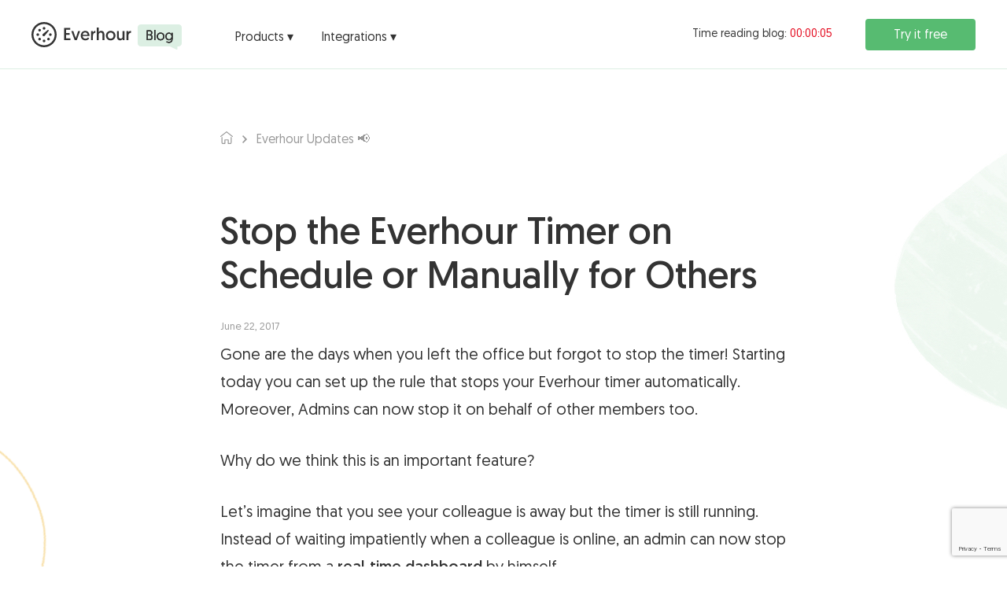

--- FILE ---
content_type: text/html; charset=UTF-8
request_url: https://everhour.com/blog/everhour-timer/
body_size: 14296
content:
<!DOCTYPE html>
<html lang="en-US">
<head>
	<meta charset="UTF-8">
	<meta name="viewport" content="width=device-width, initial-scale=1">
	<link rel="profile" href="http://gmpg.org/xfn/11">
	<link rel="dns-prefetch" href="//google-analytics.com/">
	<link rel="dns-prefetch" href="//google-analytics.com/">
	<link rel="dns-prefetch" href="//blog-cdn.everhour.com/">

	
	<!-- This site is optimized with the Yoast SEO plugin v14.0.2 - https://yoast.com/wordpress/plugins/seo/ -->
	<link media="all" href="https://blog-cdn.everhour.com/blog/wp-content/cache/autoptimize/css/autoptimize_933542c2b4ca29e2e0a85ca24823acdb.css" rel="stylesheet" /><title>Stop the Everhour Timer Automatically or Manually for Others</title>
	<meta name="description" content="Admins can now stop the Everhour timer on behalf of other members and set up work hours to stop the timer of all team automatically at day&#039;s end." />
	<meta name="robots" content="index, follow" />
	<meta name="googlebot" content="index, follow, max-snippet:-1, max-image-preview:large, max-video-preview:-1" />
	<meta name="bingbot" content="index, follow, max-snippet:-1, max-image-preview:large, max-video-preview:-1" />
	<link rel="canonical" href="https://everhour.com/blog/everhour-timer/" />
	<meta property="og:locale" content="en_US" />
	<meta property="og:type" content="article" />
	<meta property="og:title" content="Stop the Everhour Timer Automatically or Manually for Others" />
	<meta property="og:description" content="Admins can now stop the Everhour timer on behalf of other members and set up work hours to stop the timer of all team automatically at day&#039;s end." />
	<meta property="og:url" content="https://everhour.com/blog/everhour-timer/" />
	<meta property="og:site_name" content="Everhour Blog" />
	<meta property="article:publisher" content="https://www.facebook.com/everhour/" />
	<meta property="article:published_time" content="2017-06-22T11:48:17+00:00" />
	<meta property="article:modified_time" content="2023-04-11T14:02:45+00:00" />
	<meta property="og:image" content="https://blog-cdn.everhour.com/blog/wp-content/uploads/2017/06/Everhour-2-Auto-stop-timer.png" />
	<meta property="og:image:width" content="840" />
	<meta property="og:image:height" content="386" />
	<meta name="twitter:card" content="summary" />
	<meta name="twitter:creator" content="@admin" />
	<meta name="twitter:site" content="@everhour" />
	<script type="application/ld+json" class="yoast-schema-graph">{"@context":"https://schema.org","@graph":[{"@type":"Organization","@id":"https://everhour.com/blog/#organization","name":"Everhour","url":"https://everhour.com/blog/","sameAs":["https://www.facebook.com/everhour/","https://twitter.com/everhour"],"logo":{"@type":"ImageObject","@id":"https://everhour.com/blog/#logo","inLanguage":"en-US","url":"https://blog-cdn.everhour.com/blog/wp-content/uploads/2019/05/everhour_big_256.png","width":256,"height":256,"caption":"Everhour"},"image":{"@id":"https://everhour.com/blog/#logo"}},{"@type":"WebSite","@id":"https://everhour.com/blog/#website","url":"https://everhour.com/blog/","name":"Everhour Blog","description":"Project Management &amp; Productivity","publisher":{"@id":"https://everhour.com/blog/#organization"},"potentialAction":[{"@type":"SearchAction","target":"https://everhour.com/blog/?s={search_term_string}","query-input":"required name=search_term_string"}],"inLanguage":"en-US"},{"@type":"ImageObject","@id":"https://everhour.com/blog/everhour-timer/#primaryimage","inLanguage":"en-US","url":"https://blog-cdn.everhour.com/blog/wp-content/uploads/2017/06/Everhour-2-Auto-stop-timer.png","width":840,"height":386,"caption":"stop the everhour timer on schedule or manually for others"},{"@type":"WebPage","@id":"https://everhour.com/blog/everhour-timer/#webpage","url":"https://everhour.com/blog/everhour-timer/","name":"Stop the Everhour Timer Automatically or Manually for Others","isPartOf":{"@id":"https://everhour.com/blog/#website"},"primaryImageOfPage":{"@id":"https://everhour.com/blog/everhour-timer/#primaryimage"},"datePublished":"2017-06-22T11:48:17+00:00","dateModified":"2023-04-11T14:02:45+00:00","description":"Admins can now stop the Everhour timer on behalf of other members and set up work hours to stop the timer of all team automatically at day's end.","breadcrumb":{"@id":"https://everhour.com/blog/everhour-timer/#breadcrumb"},"inLanguage":"en-US","potentialAction":[{"@type":"ReadAction","target":["https://everhour.com/blog/everhour-timer/"]}]},{"@type":"BreadcrumbList","@id":"https://everhour.com/blog/everhour-timer/#breadcrumb","itemListElement":[{"@type":"ListItem","position":2,"item":{"@type":"WebPage","@id":"https://everhour.com/blog/category/product-updates/","url":"https://everhour.com/blog/category/product-updates/","name":"Everhour Updates \ud83d\udce2"}},{"@type":"ListItem","position":3,"item":{"@type":"WebPage","@id":"https://everhour.com/blog/everhour-timer/","url":"https://everhour.com/blog/everhour-timer/","name":"Stop the Everhour Timer on Schedule or Manually for Others"}}]},{"@type":"Article","@id":"https://everhour.com/blog/everhour-timer/#article","isPartOf":{"@id":"https://everhour.com/blog/everhour-timer/#webpage"},"author":{"@id":"https://everhour.com/blog/#/schema/person/f739b8e299fc82714b12063efd0ddc76"},"headline":"Stop the Everhour Timer on Schedule or Manually for Others","datePublished":"2017-06-22T11:48:17+00:00","dateModified":"2023-04-11T14:02:45+00:00","commentCount":0,"mainEntityOfPage":{"@id":"https://everhour.com/blog/everhour-timer/#webpage"},"publisher":{"@id":"https://everhour.com/blog/#organization"},"image":{"@id":"https://everhour.com/blog/everhour-timer/#primaryimage"},"keywords":"product-update","articleSection":"Everhour Updates \ud83d\udce2","inLanguage":"en-US"},{"@type":["Person"],"@id":"https://everhour.com/blog/#/schema/person/f739b8e299fc82714b12063efd0ddc76","name":"Waclaw","image":{"@type":"ImageObject","@id":"https://everhour.com/blog/#personlogo","inLanguage":"en-US","url":"https://secure.gravatar.com/avatar/af93e14dbbd645b3fb9cfc47efcd32a7?s=96&r=g","caption":"Waclaw"},"description":"Waclaw helps Everhour users to get answers to questions they might have. Being a father of two boys, I know that you need to be patient and thorough in explanation. I like to read books and watch (play occasionally) football games.","sameAs":["https://twitter.com/admin"]}]}</script>
	<!-- / Yoast SEO plugin. -->










<script type='text/javascript'>
/* <![CDATA[ */
var tpbr_settings = {"fixed":"notfixed","user_who":"notloggedin","guests_or_users":"all","message":"New Shifts App \u2014 Build the Work Schedule in Minutes","status":"inactive","yn_button":"button","color":"#57bb71","button_text":"Learn More","button_url":"https:\/\/everhour.com\/shifts?utm_source=blog&utm_medium=top-bar-banner&utm_campaign=shifts-launch","button_behavior":"samewindow","is_admin_bar":"no","detect_sticky":"0"};
/* ]]> */
</script>

<link rel='https://api.w.org/' href='https://everhour.com/blog/wp-json/' />
<link rel="EditURI" type="application/rsd+xml" title="RSD" href="https://everhour.com/blog/xmlrpc.php?rsd" />
<link rel="wlwmanifest" type="application/wlwmanifest+xml" href="https://blog-cdn.everhour.com/blog/wp-includes/wlwmanifest.xml" /> 
<meta name="generator" content="WordPress 5.4.1" />
<link rel='shortlink' href='https://everhour.com/blog/?p=4676' />
<link rel="alternate" type="application/json+oembed" href="https://everhour.com/blog/wp-json/oembed/1.0/embed?url=https%3A%2F%2Feverhour.com%2Fblog%2Feverhour-timer%2F" />
<link rel="alternate" type="text/xml+oembed" href="https://everhour.com/blog/wp-json/oembed/1.0/embed?url=https%3A%2F%2Feverhour.com%2Fblog%2Feverhour-timer%2F&#038;format=xml" />
<script type="text/javascript">var daextamAjaxUrl = "https://everhour.com/blog/wp-admin/admin-ajax.php";var daextamNonce = "f1ae0f470b";</script><script type="text/javascript">var daim_ajax_url = "https://everhour.com/blog/wp-admin/admin-ajax.php";var daim_nonce = "e719504ce5";</script><!-- Google tag (gtag.js) -->
<script async src="https://www.googletagmanager.com/gtag/js?id=G-DJ3W371DJF"></script>
<script>
  window.dataLayer = window.dataLayer || [];
  function gtag(){dataLayer.push(arguments);}
  gtag('js', new Date());

  gtag('config', 'G-DJ3W371DJF');
</script>
<link rel="icon" href="https://blog-cdn.everhour.com/blog/wp-content/uploads/2020/11/cropped-favicon-on-green-32x32.png" sizes="32x32" />
<link rel="icon" href="https://blog-cdn.everhour.com/blog/wp-content/uploads/2020/11/cropped-favicon-on-green-192x192.png" sizes="192x192" />
<link rel="apple-touch-icon" href="https://blog-cdn.everhour.com/blog/wp-content/uploads/2020/11/cropped-favicon-on-green-180x180.png" />
<meta name="msapplication-TileImage" content="https://blog-cdn.everhour.com/blog/wp-content/uploads/2020/11/cropped-favicon-on-green-270x270.png" />
		
		<noscript><style id="rocket-lazyload-nojs-css">.rll-youtube-player, [data-lazy-src]{display:none !important;}</style></noscript></head>
<body class="post-template-default single single-post postid-4676 single-format-standard">
<div id="page" class="site">

	<header id="header" class="site-header">
		
		<div class="header-content">
			
			<div class="logo">
				<a href="https://everhour.com">
					<noscript><img src="https://blog-cdn.everhour.com/blog/wp-content/themes/everhour-2019/assets/images/logo-everhour.svg" width="127" height="32" alt=""></noscript><img class="lazyload" src='data:image/svg+xml,%3Csvg%20xmlns=%22http://www.w3.org/2000/svg%22%20viewBox=%220%200%20127%2032%22%3E%3C/svg%3E' data-src="https://blog-cdn.everhour.com/blog/wp-content/themes/everhour-2019/assets/images/logo-everhour.svg" width="127" height="32" alt="">
				</a>
				<a href="https://everhour.com/blog/">
					<noscript><img src="https://blog-cdn.everhour.com/blog/wp-content/themes/everhour-2019/assets/images/badge.svg" width="56" height="33" alt=""></noscript><img class="lazyload" src='data:image/svg+xml,%3Csvg%20xmlns=%22http://www.w3.org/2000/svg%22%20viewBox=%220%200%2056%2033%22%3E%3C/svg%3E' data-src="https://blog-cdn.everhour.com/blog/wp-content/themes/everhour-2019/assets/images/badge.svg" width="56" height="33" alt="">
				</a>
			</div>
			
			<nav class="main">

				<div class="geomanist-theme">
					<div class="o-nav__menu c-menu flex between-xs">
	<ul class="c-menu__container">
	
<li class="c-menu__item c-menu__dropdown h-sm-hidden"><a class="c-menu__link" href="/resources" data-touch="">Products ▾</a>
	<div class="c-nested-menu">
	  <div class="c-nested-menu__main">
	  	<ul class="row">
		  <li class="c-nested-menu__item "><a class="c-nested-menu__link item--asana" href="/"><span>&nbsp;&nbsp;&nbsp;All-in-one time tracker</span></a></li>
		  <li class="c-nested-menu__item"><a class="c-nested-menu__link item--asana" href="https://trello.com/power-ups/607eabc3361c748446d62490"><span>&nbsp;&nbsp;&nbsp;Trello time tracker</span></a></li>
		  <li class="c-nested-menu__item"><a class="c-nested-menu__link item--asana" href="https://marketplace.atlassian.com/apps/1233233/free-time-tracking-with-timer-for-jira?hosting=cloud&tab=overview"><span>&nbsp;&nbsp;&nbsp;Jira timer</span></a></li>
		  <li class="c-nested-menu__item"><a class="c-nested-menu__link item--asana" href="/shifts"><span>&nbsp;&nbsp;&nbsp;Shift scheduling app</span></a></li>
	    </ul>
	  </div>
	</div>
</li>
      
		<li class="c-menu__item c-menu__dropdown h-sm-hidden"><a class="c-menu__link" href="/integrations" data-touch="">Integrations ▾</a>
		<div class="c-nested-menu c-nested-menu__integrations">
		  <div class="c-nested-menu__main">
		    		    <ul class="row">
			  <li class="c-nested-menu__item col-xs-6 col-sm-6"><a class="c-nested-menu__link item--asana" href="/integrations/asana"><span>Asana</span></a></li>
  <li class="c-nested-menu__item col-xs-6 col-sm-6"><a class="c-nested-menu__link item--clickup" href="/integrations/clickup"><span>ClickUp</span></a></li>
  <li class="c-nested-menu__item col-xs-6 col-sm-6"><a class="c-nested-menu__link item--basecamp" href="/integrations/basecamp"><span>Basecamp</span></a></li>
  <li class="c-nested-menu__item col-xs-6 col-sm-6"><a class="c-nested-menu__link item--trello" href="/integrations/trello"><span>Trello</span></a></li>
  <li class="c-nested-menu__item col-xs-6 col-sm-6"><a class="c-nested-menu__link item--jira" href="/integrations/jira"><span>Jira</span></a></li>
  <li class="c-nested-menu__item col-xs-6 col-sm-6"><a class="c-nested-menu__link item--monday" href="/integrations/monday"><span>Monday</span></a></li>
  <li class="c-nested-menu__item col-xs-6 col-sm-6"><a class="c-nested-menu__link item--github" href="/integrations/github"><span>GitHub</span></a></li>
  <li class="c-nested-menu__item col-xs-6 col-sm-6"><a class="c-nested-menu__link item--gitlab" href="/integrations/gitlab-time-tracking"><span>GitLab</span></a></li>
  <li class="c-nested-menu__item col-xs-6 col-sm-6"><a class="c-nested-menu__link item--todoist" href="/integrations/todoist-time-tracking"><span>Todoist</span></a></li>
  <li class="c-nested-menu__item col-xs-6 col-sm-6"><a class="c-nested-menu__link item--notion" href="/integrations/notion-time-tracking"><span>Notion</span></a></li>
		    </ul>
		  </div>
		  <div class="c-nested-menu__footer"> <a href="/integrations">See all integrations →</a> </div>
		</div>
		</li>



	 
	  </ul>
</div>				</div>

			</nav>
			
			<div class="onsite"></div>
			
							<div class="cta">
					<a href="https://everhour.com/signup?utm_source=blog-theme&utm_medium=blog-header&utm_campaign=blog-header">Try it free</a>
				</div>
			
		</div>

					<div class="progress"></div>
		
	</header>

	<header id="mobile">
		<div class="header-content">
			<div class="logo">
				<a href="https://everhour.com/blog/">
					<noscript><img src="https://blog-cdn.everhour.com/blog/wp-content/themes/everhour-2019/assets/images/logo.svg" width="175" height="32" alt=""></noscript><img class="lazyload" src='data:image/svg+xml,%3Csvg%20xmlns=%22http://www.w3.org/2000/svg%22%20viewBox=%220%200%20175%2032%22%3E%3C/svg%3E' data-src="https://blog-cdn.everhour.com/blog/wp-content/themes/everhour-2019/assets/images/logo.svg" width="175" height="32" alt="">
				</a>
			</div>

			<button class="hamburger hamburger--collapse hamburger--squeeze" type="button">
				<span class="hamburger-box">
					<span class="hamburger-inner"></span>
				</span>
			</button>
		</div>

		<div id="mobile-menu">
			<div class="bg-elements" style="display:block;width:100%;position:absolute;top:0;left:0">
				<div class="bg-element oval-dotted-green" style="width:200px;right:-100px;top:250px"></div>
			</div>

			<nav class="main">
<!--				<div class="bg-elements">-->
<!--					<div class="bg-element oval-dotted-green" style="height: 185px; right: -40rem; top: 20rem;"></div>-->
<!--				</div>-->

				<div class="menu-mobile-top-container"><ul id="menu-mobile-top" class="menu">
<li class="menu-item menu-item-home">
	<a class="nav-link" href="https://everhour.com/blog/">All</a>
</li>

<li class="menu-item">
	<a class="nav-link" href="https://everhour.com/blog/category/best-articles/">Best Articles ⭐</a>
</li>

<li class="menu-item menu-item-has-children">
	<a class="nav-link" href="#daily-jobs" aria-label="Toggle Daily Jobs">Daily Jobs</a>
	<a class="subnavbar-toggler" href="#daily-jobs"  aria-label="Toggle Daily Jobs "></a>
	<ul id="daily-jobs"  class="sub-menu" aria-label="Daily Jobs">

		<li class="menu-item">
			<a class="nav-link" href="https://everhour.com/blog/category/business-management/">Business Management 📊</a>
		</li>

		<li class="menu-item">
			<a class="nav-link" href="https://everhour.com/blog/category/team-management/">Team Management 👥</a>
		</li>

		<li class="menu-item">
			<a class="nav-link" href="https://everhour.com/blog/category/management/">Project Management 🗂️</a>
		</li>

		<li class="menu-item">
			<a class="nav-link" href="https://everhour.com/blog/category/time-tracking/">Time Tracking ⏱️</a>
		</li>

		<li class="menu-item">
			<a class="nav-link" href="https://everhour.com/blog/category/hr-payroll/">Payroll 💵</a>
		</li>

		<li class="menu-item">
			<a class="nav-link" href="https://everhour.com/blog/category/fun/">Fun 😂</a>
		</li>

		<li class="menu-item">
			<a class="nav-link" href="https://everhour.com/blog/category/freelancing/">Freelancing 👨🏻‍💻</a>
		</li>

		<li class="menu-item">
			<a class="nav-link" href="https://everhour.com/blog/category/marketing/">Marketing 🎯</a>
		</li>

		<li class="menu-item">
			<a class="nav-link" href="https://everhour.com/blog/category/remote-work/">Remote Work 🌍</a>
		</li>
	</ul>
</li>

<li class="menu-item menu-item-has-children">
	<a class="nav-link" href="#productivity-tools" aria-label="Toggle Productivity Tools">Productivity Tools</a>
	<a class="subnavbar-toggler" href="#productivity-tools"  aria-label="Toggle Productivity Tools "></a>
	<ul id="productivity-tools"  class="sub-menu" aria-label="Productivity Tools">

		<li class="menu-item">
			<a class="nav-link" href="https://everhour.com/blog/category/asana/">Asana</a>
		</li>

		<li class="menu-item">
			<a class="nav-link" href="https://everhour.com/blog/category/basecamp/">Basecamp</a>
		</li>

		<li class="menu-item">
			<a class="nav-link" href="https://everhour.com/blog/category/github/">Github</a>
		</li>

		<li class="menu-item">
			<a class="nav-link" href="https://everhour.com/blog/category/jira/">Jira</a>
		</li>

		<li class="menu-item">
			<a class="nav-link" href="https://everhour.com/blog/category/productivity/">Productivity Tips 💡</a>
		</li>

		<li class="menu-item">
			<a class="nav-link" href="https://everhour.com/blog/category/software-reviews/">Apps &#038; Tools</a>
		</li>
	</ul>
</li>

<li class="menu-item menu-item-has-children">
	<a class="nav-link" href="#everhour" aria-label="Toggle Everhour">Everhour</a>
	<a class="subnavbar-toggler" href="#everhour"  aria-label="Toggle Everhour "></a>
	<ul id="everhour"  class="sub-menu" aria-label="Everhour">

		<li class="menu-item current-post-ancestor current-menu-parent current-post-parent">
			<a class="nav-link" href="https://everhour.com/blog/category/product-updates/">Everhour Updates 📢</a>
		</li>

		<li class="menu-item">
			<a class="nav-link" href="https://everhour.com/blog/category/templates/">Templates 🧩</a>
		</li>

		<li class="menu-item">
			<a class="nav-link" href="https://everhour.com/blog/category/case-studies/">Our Clients&#8217; Stories</a>
		</li>
	</ul>
</li>
</ul></div>			</nav>

			<nav class="secondary">
				<div class="menu-mobile-bottom-container"><ul id="menu-mobile-bottom" class="menu">
<li class="menu-item">
	<a class="nav-link" href="https://everhour.com/tour">All Features</a>
</li>

<li class="menu-item">
	<a class="nav-link" href="https://everhour.com/resources">Resources</a>
</li>

<li class="menu-item">
	<a class="nav-link" href="https://everhour.com/integrations">Integrations</a>
</li>

<li class="menu-item">
	<a class="nav-link" href="https://everhour.com/pricing">Pricing</a>
</li>

<li class="menu-item">
	<a class="nav-link" href="https://everhour.com/login">Login</a>
</li>

<li class="cta menu-item">
	<a class="nav-link" href="https://everhour.com/signup">Try 14-days Free</a>
</li>
</ul></div>			</nav>
		</div>

					<div class="progress"></div>
		
	</header>


	<div class="site-content-contain">
		<div id="content" class="site-content">

<article id="main" class="post-4676 post type-post status-publish format-standard has-post-thumbnail hentry category-product-updates tag-product-update">

	<p id="breadcrumbs"><span><span><a href="https://everhour.com/blog/"><i class="home-icon"></i></a> <i class="sep"></i> <span><a href="https://everhour.com/blog/category/product-updates/">Everhour Updates 📢</a> <i class="sep"></i> <span class="breadcrumb_last" aria-current="page">Stop the Everhour Timer on Schedule or Manually for Others</span></span></span></span></p>
	<p id="mobile-breadcrumbs">Everhour › <a href="https://everhour.com/blog/category/product-updates/">Everhour Updates 📢</a></p>

			<div class="bg-elements">
			<div class="bg-element oval-solid-green-2-x" style="right: -30rem; top: -11rem; z-index: -1;"></div>
		</div>
	
			<div class="post-summary no-thumbnail">
		<div class="heading">
							<h1>Stop the Everhour Timer on Schedule or Manually for Others</h1>
			
			<div class="created">
				June 22, 2017			</div>
		</div>
	</div>

	
	<div class="content article-container">
		<div class="bg-elements">
			<div class="bg-element oval-lined-yellow" style="left: -52rem; top: 11rem; z-index: -1;"></div>
			<div class="bg-element oval-dotted-green" style="right: -61rem; top: 83rem; z-index: -1;"></div>
		</div>

		<p>Gone are the days when you left the office but forgot to stop the timer! Starting today you can set up the rule that stops your Everhour timer automatically. Moreover, Admins can now stop it on behalf of other members too.</p>
<p>Why do we think this is an important feature?</p>
<p>Let&#8217;s imagine that you see your colleague is away but the timer is still running. Instead of waiting impatiently when a colleague is online, an admin can now stop the timer from a <strong>real-time dashboard</strong>&nbsp;by himself.</p>
<p>Besides, an admin can leave a comment that will be sent as an email notification to a member that the timer for the specific task was stopped, by whom, and why.</p>
<p><a data-mil="4676" href="https://blog-cdn.everhour.com/blog/wp-content/uploads/2017/06/Everhour-Stop-timer-manually-1.png" class="external" rel="nofollow"><noscript><img class="alignnone size-full wp-image-4688" title="stop the everhour timer on schedule or manually for others" src="https://blog-cdn.everhour.com/blog/wp-content/uploads/2017/06/Everhour-Stop-timer-manually-1.png" alt="stop the everhour timer on schedule or manually for others" width="1214" height="620" srcset="https://blog-cdn.everhour.com/blog/wp-content/uploads/2017/06/Everhour-Stop-timer-manually-1.png 1214w, https://blog-cdn.everhour.com/blog/wp-content/uploads/2017/06/Everhour-Stop-timer-manually-1-300x153.png 300w, https://blog-cdn.everhour.com/blog/wp-content/uploads/2017/06/Everhour-Stop-timer-manually-1-768x392.png 768w, https://blog-cdn.everhour.com/blog/wp-content/uploads/2017/06/Everhour-Stop-timer-manually-1-1024x523.png 1024w" sizes="(max-width: 1214px) 100vw, 1214px" /></noscript><img class="lazyload alignnone size-full wp-image-4688" title="stop the everhour timer on schedule or manually for others" src='data:image/svg+xml,%3Csvg%20xmlns=%22http://www.w3.org/2000/svg%22%20viewBox=%220%200%201214%20620%22%3E%3C/svg%3E' data-src="https://blog-cdn.everhour.com/blog/wp-content/uploads/2017/06/Everhour-Stop-timer-manually-1.png" alt="stop the everhour timer on schedule or manually for others" width="1214" height="620" data-srcset="https://blog-cdn.everhour.com/blog/wp-content/uploads/2017/06/Everhour-Stop-timer-manually-1.png 1214w, https://blog-cdn.everhour.com/blog/wp-content/uploads/2017/06/Everhour-Stop-timer-manually-1-300x153.png 300w, https://blog-cdn.everhour.com/blog/wp-content/uploads/2017/06/Everhour-Stop-timer-manually-1-768x392.png 768w, https://blog-cdn.everhour.com/blog/wp-content/uploads/2017/06/Everhour-Stop-timer-manually-1-1024x523.png 1024w" data-sizes="(max-width: 1214px) 100vw, 1214px" /></a></p>
<p>Sure, there may be cases when no one noticed that the timer of the absent colleague is running. As a result, the reported time may appear to be wrong in the final report. This is why you can now set up the usual work hours of your team. It can stop all timers automatically two hours after the defined work day&#8217;s end.</p>
<p><a data-mil="4676" href="https://blog-cdn.everhour.com/blog/wp-content/uploads/2017/06/Everhour-Working-hours.png" class="external" rel="nofollow"><noscript><img class="alignnone size-full wp-image-4692" title="stop the everhour timer on schedule or manually for others" src="https://blog-cdn.everhour.com/blog/wp-content/uploads/2017/06/Everhour-Working-hours.png" alt="stop the everhour timer on schedule or manually for others" width="1229" height="219" srcset="https://blog-cdn.everhour.com/blog/wp-content/uploads/2017/06/Everhour-Working-hours.png 1229w, https://blog-cdn.everhour.com/blog/wp-content/uploads/2017/06/Everhour-Working-hours-300x53.png 300w, https://blog-cdn.everhour.com/blog/wp-content/uploads/2017/06/Everhour-Working-hours-768x137.png 768w, https://blog-cdn.everhour.com/blog/wp-content/uploads/2017/06/Everhour-Working-hours-1024x182.png 1024w" sizes="(max-width: 1229px) 100vw, 1229px" /></noscript><img class="lazyload alignnone size-full wp-image-4692" title="stop the everhour timer on schedule or manually for others" src='data:image/svg+xml,%3Csvg%20xmlns=%22http://www.w3.org/2000/svg%22%20viewBox=%220%200%201229%20219%22%3E%3C/svg%3E' data-src="https://blog-cdn.everhour.com/blog/wp-content/uploads/2017/06/Everhour-Working-hours.png" alt="stop the everhour timer on schedule or manually for others" width="1229" height="219" data-srcset="https://blog-cdn.everhour.com/blog/wp-content/uploads/2017/06/Everhour-Working-hours.png 1229w, https://blog-cdn.everhour.com/blog/wp-content/uploads/2017/06/Everhour-Working-hours-300x53.png 300w, https://blog-cdn.everhour.com/blog/wp-content/uploads/2017/06/Everhour-Working-hours-768x137.png 768w, https://blog-cdn.everhour.com/blog/wp-content/uploads/2017/06/Everhour-Working-hours-1024x182.png 1024w" data-sizes="(max-width: 1229px) 100vw, 1229px" /></a></p>
<p>The time entries that are stopped automatically are checked with a special mark on the My Activity page.</p>
<p><a data-mil="4676" href="https://blog-cdn.everhour.com/blog/wp-content/uploads/2017/06/Everhour-Stopped-timer-marker.png" class="external" rel="nofollow"><noscript><img class="alignnone size-full wp-image-4693" title="stop the everhour timer on schedule or manually for others" src="https://blog-cdn.everhour.com/blog/wp-content/uploads/2017/06/Everhour-Stopped-timer-marker.png" alt="stop the everhour timer on schedule or manually for others" width="1235" height="184" srcset="https://blog-cdn.everhour.com/blog/wp-content/uploads/2017/06/Everhour-Stopped-timer-marker.png 1235w, https://blog-cdn.everhour.com/blog/wp-content/uploads/2017/06/Everhour-Stopped-timer-marker-300x45.png 300w, https://blog-cdn.everhour.com/blog/wp-content/uploads/2017/06/Everhour-Stopped-timer-marker-768x114.png 768w, https://blog-cdn.everhour.com/blog/wp-content/uploads/2017/06/Everhour-Stopped-timer-marker-1024x153.png 1024w" sizes="(max-width: 1235px) 100vw, 1235px" /></noscript><img class="lazyload alignnone size-full wp-image-4693" title="stop the everhour timer on schedule or manually for others" src='data:image/svg+xml,%3Csvg%20xmlns=%22http://www.w3.org/2000/svg%22%20viewBox=%220%200%201235%20184%22%3E%3C/svg%3E' data-src="https://blog-cdn.everhour.com/blog/wp-content/uploads/2017/06/Everhour-Stopped-timer-marker.png" alt="stop the everhour timer on schedule or manually for others" width="1235" height="184" data-srcset="https://blog-cdn.everhour.com/blog/wp-content/uploads/2017/06/Everhour-Stopped-timer-marker.png 1235w, https://blog-cdn.everhour.com/blog/wp-content/uploads/2017/06/Everhour-Stopped-timer-marker-300x45.png 300w, https://blog-cdn.everhour.com/blog/wp-content/uploads/2017/06/Everhour-Stopped-timer-marker-768x114.png 768w, https://blog-cdn.everhour.com/blog/wp-content/uploads/2017/06/Everhour-Stopped-timer-marker-1024x153.png 1024w" data-sizes="(max-width: 1235px) 100vw, 1235px" /></a></p>
<p>In case when some of your team members work during different hours, they can always restart the timer after the automated stoppage. We don&#8217;t block them anymore on this day.</p>
<p>This function is disabled by default and you need to activate it in <a href="https://app.everhour.com/#/account/team" class="external" rel="nofollow">the team settings</a> (available for admins only).</p>


<style type="text/css">
	#everhour-advanced-banner-block_609d2cae67cd1 {
	text-align:left;
	background-color:#fff5f3;
	background-position:right bottom;
	background-repeat:no-repeat;
	background-size:contain;
	background-image: url(https://blog-cdn.everhour.com/blog/wp-content/uploads/2020/12/conversion-block-1@2x.png);
}
#everhour-advanced-banner-block_609d2cae67cd1 .everhour-advanced-banner__title {
	color:#333333;
	text-align:left;
}
#everhour-advanced-banner-block_609d2cae67cd1 .everhour-advanced-banner__subtitle {
	color:#7c7c7c;
	text-align:left;
}
#everhour-advanced-banner-block_609d2cae67cd1 .everhour-advanced-banner__cta {
	text-align:left;
}
#everhour-advanced-banner-block_609d2cae67cd1 .everhour-advanced-banner__cta .button {
	border-color:#e8585a;
	background-color:#e8585a;
	color:#FFFFFF;
	box-shadow:0 3px 10px 0 rgba(238, 92, 87, 0.51), inset 0 3px 20px 0 rgba(238, 92, 87, 0.3);;
}
#everhour-advanced-banner-block_609d2cae67cd1 .everhour-advanced-banner__cta .button:hover, #everhour-advanced-banner-block_609d2cae67cd1 .everhour-advanced-banner__cta .button:active, #everhour-advanced-banner-block_609d2cae67cd1 .everhour-advanced-banner__cta .button:active:hover {
	background-color:rgba(255,255,255,0);
	color:#e8585a;
	box-shadow:button_hover_shadow;
}
#everhour-advanced-banner-block_609d2cae67cd1 .everhour-advanced-banner__cta .button:active {
	transform:translateY(2px);
}
@media (max-width: 480px) {#everhour-advanced-banner-block_609d2cae67cd1 {background-image: initial;}}</style>

<div class="everhour-advanced-banner-container">
	<div id="everhour-advanced-banner-block_609d2cae67cd1" class="everhour-advanced-banner banner-style-horizontal button-style-lash">
		<div class="everhour-advanced-banner__content">
							<div class="everhour-advanced-banner__title">Tracking time with Everhour</div>
										<div class="everhour-advanced-banner__subtitle">Track time via Everhour time controls automatically<br>or log it manually &#8211; both options count!</div>
										<div class="everhour-advanced-banner__cta">
					<a href="https://everhour.com/tour" class="button button--lg button--solid action-button" type="button" target="_blank">
						Explore it					</a>

											<svg xmlns="http://www.w3.org/2000/svg" width="21" height="42" viewBox="0 0 21 42"><g fill="none" fill-rule="evenodd"><g fill="#e8585a">
						<path d="M210.6 174.792c.347-.21.627.01.936.16 2.852 1.383 5.205 3.413 7.392 5.661.503.517.904 1.096 1.072 1.824.087.377.478.73.018 1.109-.505.415-.922.106-1.316-.187-1.238-.919-2.465-1.852-3.697-2.78-.876-.65-1.73-1.328-2.62-1.957-1.034-.73-2.005-1.461-1.93-2.933.015-.316-.248-.659.145-.897zm1.924-13.103c-.114-.65.046-.87.645-.79 3.098.413 6.23.233 9.334.553 1.429.147 2.838.361 4.07 1.172.369.257.648.59.912.936l.314.418.161.207c.246.306.389.543.17.886-.213.332-.474.575-.923.496-.777-.137-1.555-.281-2.338-.375-3.02-.362-6.049-.672-9.066-1.069-1.503-.197-2.948-.543-3.28-2.434zm11.358-19.193c1.025-.282 1.41.91 2.285 1.01.124.015.026.336-.063.507-.151.292-.468.495-.48.92.335.106.513-.038.696-.166.201-.14.382-.48.657-.235.265.235.122.585-.02.838-.163.287-.389.552-.629.783-.895.866-2.051 1.083-3.221 1.184-3.752.325-7.514.457-11.277.569-1.811.054-1.924-.038-2.602-1.613-.66-1.53-.66-1.531 1.053-1.838.296-.053.595-.09.892-.147 1.402-.268 2.82-.432 4.24-.573l1.706-.165c2.274-.218 4.544-.464 6.763-1.074z" transform="translate(-208 -142)"/>
						</g></g></svg>
									</div>
					</div>
	</div>
</div>

	</div>

	<div class="meta">

		<div id="social"></div>

		
		<div class="author">
			<figure>
									<noscript><img alt='' src='https://secure.gravatar.com/avatar/af93e14dbbd645b3fb9cfc47efcd32a7?s=96&#038;r=g' srcset='https://secure.gravatar.com/avatar/af93e14dbbd645b3fb9cfc47efcd32a7?s=192&#038;r=g 2x' class='avatar avatar-96 photo' height='96' width='96' /></noscript><img alt='' src='data:image/svg+xml,%3Csvg%20xmlns=%22http://www.w3.org/2000/svg%22%20viewBox=%220%200%2096%2096%22%3E%3C/svg%3E' data-src='https://secure.gravatar.com/avatar/af93e14dbbd645b3fb9cfc47efcd32a7?s=96&#038;r=g' data-srcset='https://secure.gravatar.com/avatar/af93e14dbbd645b3fb9cfc47efcd32a7?s=192&#038;r=g 2x' class='lazyload avatar avatar-96 photo' height='96' width='96' />							</figure>

			<div class="details">
				<h4><a href="https://everhour.com/blog/author/waclaw/">Waclaw</a></h4>
									Waclaw helps Everhour users to get answers to questions they might have. Being a father of two boys, I know that you need to be patient and thorough in explanation. I like to read books and watch (play occasionally) football games.							</div>
		</div>

		
	</div>

</article>

		</div>
	</div>


<footer id="footer" class="site-footer">
	
	<div class="footer-content">

		<div class="bg-elements" style="flex: 0 0 100%; z-index: -1">
			<div class="bg-element oval-solid-green" style="left: -19rem; top: 8.5rem;"></div>
			<div class="bg-element dimond-solid-yellow" style="right: -24rem; top: -4rem; transform: rotate(-45deg)"></div>
		</div>

		<div class="try">
			<h2>All-in-one time management solution for your team</h2>
			<p>Try Everhour for free and see if it works for your business</p>
			<form class="trial-form c-form simple-form" id="signup_by_email" action="https://api.everhour.com/auth/email/signup?utm_source=blog-theme&utm_medium=blog-footer&utm_campaign=blog-footer" method="POST" _lpchecked="1">
                      <div class="center-xs">
                        <div class="flex">
                          <input class="c-form__input" type="email" name="email" id="email" placeholder="Work email…" value="" required="">
                                <button class="button button--md button--solid action-button" type="submit">Try free</button>
                        </div>
                        <div class="center-xs">
                                 <a class="integration-button integration-button_link integration-button--google" href="https://api.everhour.com/auth/google?utm_source=blog-theme&utm_medium=blog-footer&utm_campaign=blog-footer-google" rel="noopener nofollow" data-auth="google" data-state="signup"><i class="icon-img"></i><span>Or sign up with Google Account</span></a>
                        </div>
                      </div>
                    </form>		</div>

		<div class="right">
			<ul class="features">
<li><span>Track time from the apps you already use</span></li>
<li><span>Know where your team’s time is going</span></li>
<li><span>Keep projects on budget</span></li>
<li><span>Increase transparency</span></li>
<li><span>Make your workflow more efficient</span></li>
<li><span>Spot burnout before it happens</span></li>
</ul>		</div>

	</div>

</footer>

</div><!-- #page -->

<div class="geomanist-theme">

    <footer class="footer">
      <div class="container">
       <div class="footer__nav">
    <ul class="c-footer-menu row">
    <li class="c-footer-menu__item c-menu__dropdown"><a class="c-footer-menu__section">Product</a>
      <ul class="c-footer-menu__dropdown">
        <li><a href="/pricing" title="View Everhour pricing plans">Pricing</a></li>
        <li><a href="/request-a-demo" title="Request a personalized demo">Request a demo</a></li>
        <li><a href="/customers" title="Read Everhour customer success stories">Customers        </a></li>
        <li><a href="https://support.everhour.com" rel="nofollow" title="Access Everhour help center">Help center</a></li>
        <li><a href="/blog/category/product-updates/" title="Latest Everhour product updates">Product releases  </a></li>
        <li><a href="https://everhour.docs.apiary.io/" rel="nofollow noopener" target="_blank" title="Everhour API documentation">API</a></li>
        <li><a href="https://status.everhour.com/" title="Check Everhour service status">Status<span class="available"></span></a></li>
      </ul>
    </li>
    <li class="c-footer-menu__item c-menu__dropdown"><a class="c-footer-menu__section">Features</a>
      <ul class="c-footer-menu__dropdown">
        <li><a href="/time-tracking" title="Track time for projects and tasks">Time tracking</a></li>
        <!--lia(href="/timesheet-app" title="Automated timesheet management") Timesheets
        -->
        <!--lia(href="/time-clock-app" title="Employee time clock software") Time clock
        -->
        <!--lia(href="/attendance-tracker" title="Track employee attendance") Attendance tracker
        -->
        <li><a href="/project-budgeting" title="Set and track project budgets">Budgeting &amp; alerts</a></li>
        <li><a href="/reporting" title="Generate detailed time reports">Detailed reports</a></li>
        <li><a href="/time-off" title="Track employee attendance">Time off &amp; accrual</a></li>
        <li><a href="/resource-planning" title="Visual resource planning tool">Plan resources</a></li>
        <li><a href="/invoicing" title="Create invoices from tracked time">Invoicing</a></li>
        <li><a href="/project-management" title="Project management">Project management</a></li>
        <li><a href="/expenses" title="Track project expenses">Expenses</a></li>
        <li><a href="/time-tracking-with-screenshots" title="Time tracking with screenshots">Screenshots</a></li>
      </ul>
    </li>
    <li class="c-footer-menu__item c-menu__dropdown"><a class="c-footer-menu__section">Integrations</a>
      <ul class="c-footer-menu__dropdown">
        <li><a href="/integrations/asana" title="Native Asana time tracking integration">Asana time tracking</a></li>
        <li><a href="/integrations/basecamp" title="Native Basecamp time tracking integration">Basecamp time tracking</a></li>
        <li><a href="/integrations/clickup" title="Native ClickUp time tracking integration">ClickUp time tracking</a></li>
        <li><a href="/integrations/github" title="Native GitHub time tracking integration">GitHub time tracking</a></li>
        <li><a href="/integrations/jira" title="Native Jira time tracking integration">Jira time tracking</a></li>
        <li><a href="/integrations/linear-time-tracking" title="Native Linear time tracking integration">Linear time tracking</a></li>
        <li><a href="/integrations/monday" title="Native Monday time tracking integration">Monday time tracking</a></li>
        <li><a href="/integrations/notion-time-tracking" title="Native Notion time tracking integration">Notion time tracking</a></li>
        <li><a href="/integrations/trello" title="Native Trello time tracking integration">Trello time tracking</a></li>
        <li><a href="/integrations" title="View all Everhour integrations">All integrations</a></li>
      </ul>
    </li>
    <li class="c-footer-menu__item c-menu__dropdown"><a class="c-footer-menu__section">Tools and resources</a>
      <ul class="c-footer-menu__dropdown">
        <li><a href="/resources" title="Free time tracking resources and guides">Resources</a></li>
        <li><a href="/free-time-card-calculator" title="Free online time card calculator">Time card calculator</a></li>
        <li><a href="/free-project-timesheet" title="Free weekly timesheet template">Weekly timesheet</a></li>
        <li><a href="/free-invoice-generator" title="Free invoice generator tool">Invoice generator</a></li>
        <li><a href="/trello-powerup" title="Everhour Trello Power-Up for time tracking">Trello power-up</a></li>
        <li><a href="/shifts" title="Employee shift scheduling software">Shift scheduling</a></li>
      </ul>
    </li>
    <li class="c-footer-menu__item c-menu__dropdown"><a class="c-footer-menu__section">Compare</a>
      <ul class="c-footer-menu__dropdown">
        <li><a href="/compare/clockify-vs-everhour" title="Compare Everhour vs Clockify time tracking">Everhour vs Clockify</a></li>
        <li><a href="/everhour-vs-harvest" title="Compare Everhour vs Harvest time tracking">Everhour vs Harvest</a></li>
        <li><a href="/compare/hubstaff-vs-everhour" title="Compare Everhour vs Hubstaff time tracking">Everhour vs Hubstaff</a></li>
        <li><a href="/everhour-vs-toggl" title="Compare Everhour vs Toggl time tracking">Everhour vs Toggl</a></li>
        <li><a href="/compare/timedoctor-vs-everhour" title="Compare Everhour vs Time Doctor time tracking">Everhour vs Time Doctor</a></li>
        <li><a href="/time-tracking/harvest-alternative" title="Why Everhour is better than Harvest">Harvest alternative</a></li>
        <li><a href="/time-tracking/toggl-alternative" title="Why Everhour is better than Toggl">Toggl alternative</a></li>
      </ul>
    </li>
    <li class="c-footer-menu__item c-menu__dropdown"><a class="c-footer-menu__section">Download</a>
      <ul class="c-footer-menu__dropdown">
        <li><a href="/extensions" title="Download Everhour browser extension">Browser extension</a></li>
        <li><a href="/time-tracking-with-screenshots" title="Download time tracking app with screenshots">Screenshots app</a></li>
        <li><a href="https://itunes.apple.com/us/app/everhour/id1372059771" title="Download Everhour for iPhone">iPhone app</a></li>
        <li><a href="https://apps.apple.com/cy/app/everhour-time-tracker/id1539652800?mt=12" title="Download Everhour for Mac OS">Mac OS app</a></li>
      </ul>
    </li>
    </ul>
</div>
      <div class="footer__copy">&copy; 2025 Everhour. All rights reserved
      </div>
    </footer>
</div>

    
<script src="https://www.google.com/recaptcha/api.js?render=6LcBxA8mAAAAABZ1X9lZuEgtSX1UCbOQHt-7tzu7"></script>
<script>
window.addEventListener("load", function() {
    document.querySelectorAll('#signup_by_email').forEach(function(form) {
        var tokenInput = document.createElement('INPUT');
        tokenInput.type = 'hidden';
        tokenInput.name = 'token';

        form.append(tokenInput);

        form.addEventListener('submit', function(e) {
            e.preventDefault();
            grecaptcha.ready(function() {
                grecaptcha.execute('6LcBxA8mAAAAABZ1X9lZuEgtSX1UCbOQHt-7tzu7', {action: 'signup'}).then(function(token) {
                    tokenInput.value = token;
                    form.submit();
                });
            });
        })
    })
});
</script>


<!-- MailerLite Universal (Shifts) -->
<script>
(function(m,a,i,l,e,r){ m['MailerLiteObject']=e;function f(){
var c={ a:arguments,q:[]};var r=this.push(c);return "number"!=typeof r?r:f.bind(c.q);}
f.q=f.q||[];m[e]=m[e]||f.bind(f.q);m[e].q=m[e].q||f.q;r=a.createElement(i);
var _=a.getElementsByTagName(i)[0];r.async=1;r.src=l+'?v'+(~~(new Date().getTime()/1000000));
_.parentNode.insertBefore(r,_);})(window, document, 'script', 'https://static.mailerlite.com/js/universal.js', 'ml');

var ml_account = ml('accounts', '1469240', 'r1v8u3d7z3', 'load');
</script>
<!-- End MailerLite Universal -->


<!-- MailerLite Universal (Everhour) -->
<script>
(function(m,a,i,l,e,r){ m['MailerLiteObject']=e;function f(){
var c={ a:arguments,q:[]};var r=this.push(c);return "number"!=typeof r?r:f.bind(c.q);}
f.q=f.q||[];m[e]=m[e]||f.bind(f.q);m[e].q=m[e].q||f.q;r=a.createElement(i);
var _=a.getElementsByTagName(i)[0];r.async=1;r.src=l+'?v'+(~~(new Date().getTime()/1000000));
_.parentNode.insertBefore(r,_);})(window, document, 'script', 'https://static.mailerlite.com/js/universal.js', 'ml');

var ml_account = ml('accounts', '1469240', 'r1v8u3d7z3', 'load');
</script>
<!-- End MailerLite Universal -->




<script>
(function() {
    const toc = document.querySelector('.lwptoc');
    if (!toc) return;

    let stickyToc = null;
    let tocOriginalPosition = null;
    let isSticky = false;

    function createStickyToc() {
        stickyToc = document.createElement('div');
        stickyToc.className = 'custom-sticky-toc';

        const title = document.createElement('div');
        title.className = 'custom-sticky-toc-title';
        title.textContent = 'Table of Contents';
        stickyToc.appendChild(title);

        const list = document.createElement('div');
        list.className = 'custom-sticky-toc-list';
        
        const originalLinks = toc.querySelectorAll('.lwptoc_item a');
        originalLinks.forEach((link) => {
            const item = document.createElement('a');
            item.href = link.href;
            item.textContent = link.textContent;
            item.className = 'custom-sticky-toc-link';
            
            const isNested = link.closest('.lwptoc_itemWrap');
            if (isNested) {
                item.classList.add('nested');
            }
            
            item.addEventListener('click', function(e) {
                e.preventDefault();
                const href = this.getAttribute('href');
                const sectionId = href.includes('#') ? href.split('#')[1] : '';
                const targetElement = document.getElementById(sectionId);
                if (targetElement) {
                    window.scrollTo({
                        top: targetElement.offsetTop - 100,
                        behavior: 'smooth'
                    });
                }
            });
            
            list.appendChild(item);
        });
        
        stickyToc.appendChild(list);
        document.body.appendChild(stickyToc);
    }

    function updateActiveSection() {
        if (!stickyToc) return;
        
        const links = stickyToc.querySelectorAll('.custom-sticky-toc-link');
        const scrollPosition = window.scrollY;
        
        links.forEach(link => {
            const href = link.getAttribute('href');
            const sectionId = href.includes('#') ? href.split('#')[1] : '';
            const section = document.getElementById(sectionId);
            
            if (section) {
                const sectionTop = section.offsetTop - 150;
                const sectionBottom = sectionTop + section.offsetHeight;
                
                if (scrollPosition >= sectionTop && scrollPosition < sectionBottom) {
                    links.forEach(l => l.classList.remove('active'));
                    link.classList.add('active');
                }
            }
        });
    }

    function handleScroll() {
        if (window.innerWidth <= 1200) {
            if (stickyToc) stickyToc.style.display = 'none';
            return;
        }

        if (!tocOriginalPosition) {
            const rect = toc.getBoundingClientRect();
            tocOriginalPosition = rect.top + window.scrollY;
        }

        const shouldBeSticky = window.scrollY > tocOriginalPosition + toc.offsetHeight;

        if (shouldBeSticky && !isSticky) {
            if (!stickyToc) createStickyToc();
            stickyToc.classList.add('visible');
            isSticky = true;
        } else if (!shouldBeSticky && isSticky) {
            if (stickyToc) stickyToc.classList.remove('visible');
            isSticky = false;
        }

        if (isSticky) {
            updateActiveSection();
            
            const footer = document.querySelector('footer');
            if (footer && stickyToc) {
                const footerTop = footer.getBoundingClientRect().top;
                const tocBottom = stickyToc.getBoundingClientRect().bottom;
                
                if (footerTop < tocBottom + 100) {
                    stickyToc.classList.add('hidden');
                } else {
                    stickyToc.classList.remove('hidden');
                }
            }
        }
    }

    let scrollTimeout;
    window.addEventListener('scroll', function() {
        if (scrollTimeout) {
            window.cancelAnimationFrame(scrollTimeout);
        }
        scrollTimeout = window.requestAnimationFrame(handleScroll);
    }, { passive: true });

    let resizeTimeout;
    window.addEventListener('resize', function() {
        clearTimeout(resizeTimeout);
        resizeTimeout = setTimeout(function() {
            tocOriginalPosition = null;
            handleScroll();
        }, 250);
    });

    handleScroll();
})();
</script><noscript><style>.lazyload{display:none;}</style></noscript><script data-noptimize="1">window.lazySizesConfig=window.lazySizesConfig||{};window.lazySizesConfig.loadMode=1;</script><script async data-noptimize="1" src='https://blog-cdn.everhour.com/blog/wp-content/plugins/autoptimize/classes/external/js/lazysizes.min.js?ao_version=2.6.2'></script>
<script type='text/javascript'>
/* <![CDATA[ */
var everhourBlogConfig = {"onsiteTemplate":"Time reading blog: <span>{0}<\/span>","ajaxurl":"https:\/\/everhour.com\/blog\/wp-admin\/admin-ajax.php","spinner":"<div class=\"spinner\"><div class=\"bounce1\"><\/div><div class=\"bounce2\"><\/div><div class=\"bounce3\"><\/div><\/div>"};
/* ]]> */
</script>


<script>window.lazyLoadOptions = {
                elements_selector: "iframe[data-lazy-src]",
                data_src: "lazy-src",
                data_srcset: "lazy-srcset",
                data_sizes: "lazy-sizes",
                class_loading: "lazyloading",
                class_loaded: "lazyloaded",
                threshold: 300,
                callback_loaded: function(element) {
                    if ( element.tagName === "IFRAME" && element.dataset.rocketLazyload == "fitvidscompatible" ) {
                        if (element.classList.contains("lazyloaded") ) {
                            if (typeof window.jQuery != "undefined") {
                                if (jQuery.fn.fitVids) {
                                    jQuery(element).parent().fitVids();
                                }
                            }
                        }
                    }
                }};
        window.addEventListener('LazyLoad::Initialized', function (e) {
            var lazyLoadInstance = e.detail.instance;

            if (window.MutationObserver) {
                var observer = new MutationObserver(function(mutations) {
                    var image_count = 0;
                    var iframe_count = 0;
                    var rocketlazy_count = 0;

                    mutations.forEach(function(mutation) {
                        for (i = 0; i < mutation.addedNodes.length; i++) {
                            if (typeof mutation.addedNodes[i].getElementsByTagName !== 'function') {
                                return;
                            }

                           if (typeof mutation.addedNodes[i].getElementsByClassName !== 'function') {
                                return;
                            }

                            images = mutation.addedNodes[i].getElementsByTagName('img');
                            is_image = mutation.addedNodes[i].tagName == "IMG";
                            iframes = mutation.addedNodes[i].getElementsByTagName('iframe');
                            is_iframe = mutation.addedNodes[i].tagName == "IFRAME";
                            rocket_lazy = mutation.addedNodes[i].getElementsByClassName('rocket-lazyload');

                            image_count += images.length;
			                iframe_count += iframes.length;
			                rocketlazy_count += rocket_lazy.length;

                            if(is_image){
                                image_count += 1;
                            }

                            if(is_iframe){
                                iframe_count += 1;
                            }
                        }
                    } );

                    if(image_count > 0 || iframe_count > 0 || rocketlazy_count > 0){
                        lazyLoadInstance.update();
                    }
                } );

                var b      = document.getElementsByTagName("body")[0];
                var config = { childList: true, subtree: true };

                observer.observe(b, config);
            }
        }, false);</script><script>function lazyLoadThumb(e){var t='<img src="https://i.ytimg.com/vi/ID/hqdefault.jpg" alt="" width="480" height="360">',a='<div class="play"></div>';return t.replace("ID",e)+a}function lazyLoadYoutubeIframe(){var e=document.createElement("iframe"),t="ID?autoplay=1";t+=0===this.dataset.query.length?'':'&'+this.dataset.query;e.setAttribute("src",t.replace("ID",this.dataset.src)),e.setAttribute("frameborder","0"),e.setAttribute("allowfullscreen","1"),e.setAttribute("allow", "accelerometer; autoplay; encrypted-media; gyroscope; picture-in-picture"),this.parentNode.replaceChild(e,this)}document.addEventListener("DOMContentLoaded",function(){var e,t,a=document.getElementsByClassName("rll-youtube-player");for(t=0;t<a.length;t++)e=document.createElement("div"),e.setAttribute("data-id",a[t].dataset.id),e.setAttribute("data-query", a[t].dataset.query),e.setAttribute("data-src", a[t].dataset.src),e.innerHTML=lazyLoadThumb(a[t].dataset.id),e.onclick=lazyLoadYoutubeIframe,a[t].appendChild(e)});</script>
<script defer src="https://blog-cdn.everhour.com/blog/wp-content/cache/autoptimize/js/autoptimize_4217a4941648fc9f7d1c95345a806954.js"></script></body>
</html>
<!-- Dynamic page generated in 2.090 seconds. -->
<!-- Cached page generated by WP-Super-Cache on 2025-12-14 09:11:32 -->

<!-- super cache -->

--- FILE ---
content_type: text/html; charset=utf-8
request_url: https://www.google.com/recaptcha/api2/anchor?ar=1&k=6LcBxA8mAAAAABZ1X9lZuEgtSX1UCbOQHt-7tzu7&co=aHR0cHM6Ly9ldmVyaG91ci5jb206NDQz&hl=en&v=PoyoqOPhxBO7pBk68S4YbpHZ&size=invisible&anchor-ms=20000&execute-ms=30000&cb=9tv0t1dvh3lu
body_size: 48814
content:
<!DOCTYPE HTML><html dir="ltr" lang="en"><head><meta http-equiv="Content-Type" content="text/html; charset=UTF-8">
<meta http-equiv="X-UA-Compatible" content="IE=edge">
<title>reCAPTCHA</title>
<style type="text/css">
/* cyrillic-ext */
@font-face {
  font-family: 'Roboto';
  font-style: normal;
  font-weight: 400;
  font-stretch: 100%;
  src: url(//fonts.gstatic.com/s/roboto/v48/KFO7CnqEu92Fr1ME7kSn66aGLdTylUAMa3GUBHMdazTgWw.woff2) format('woff2');
  unicode-range: U+0460-052F, U+1C80-1C8A, U+20B4, U+2DE0-2DFF, U+A640-A69F, U+FE2E-FE2F;
}
/* cyrillic */
@font-face {
  font-family: 'Roboto';
  font-style: normal;
  font-weight: 400;
  font-stretch: 100%;
  src: url(//fonts.gstatic.com/s/roboto/v48/KFO7CnqEu92Fr1ME7kSn66aGLdTylUAMa3iUBHMdazTgWw.woff2) format('woff2');
  unicode-range: U+0301, U+0400-045F, U+0490-0491, U+04B0-04B1, U+2116;
}
/* greek-ext */
@font-face {
  font-family: 'Roboto';
  font-style: normal;
  font-weight: 400;
  font-stretch: 100%;
  src: url(//fonts.gstatic.com/s/roboto/v48/KFO7CnqEu92Fr1ME7kSn66aGLdTylUAMa3CUBHMdazTgWw.woff2) format('woff2');
  unicode-range: U+1F00-1FFF;
}
/* greek */
@font-face {
  font-family: 'Roboto';
  font-style: normal;
  font-weight: 400;
  font-stretch: 100%;
  src: url(//fonts.gstatic.com/s/roboto/v48/KFO7CnqEu92Fr1ME7kSn66aGLdTylUAMa3-UBHMdazTgWw.woff2) format('woff2');
  unicode-range: U+0370-0377, U+037A-037F, U+0384-038A, U+038C, U+038E-03A1, U+03A3-03FF;
}
/* math */
@font-face {
  font-family: 'Roboto';
  font-style: normal;
  font-weight: 400;
  font-stretch: 100%;
  src: url(//fonts.gstatic.com/s/roboto/v48/KFO7CnqEu92Fr1ME7kSn66aGLdTylUAMawCUBHMdazTgWw.woff2) format('woff2');
  unicode-range: U+0302-0303, U+0305, U+0307-0308, U+0310, U+0312, U+0315, U+031A, U+0326-0327, U+032C, U+032F-0330, U+0332-0333, U+0338, U+033A, U+0346, U+034D, U+0391-03A1, U+03A3-03A9, U+03B1-03C9, U+03D1, U+03D5-03D6, U+03F0-03F1, U+03F4-03F5, U+2016-2017, U+2034-2038, U+203C, U+2040, U+2043, U+2047, U+2050, U+2057, U+205F, U+2070-2071, U+2074-208E, U+2090-209C, U+20D0-20DC, U+20E1, U+20E5-20EF, U+2100-2112, U+2114-2115, U+2117-2121, U+2123-214F, U+2190, U+2192, U+2194-21AE, U+21B0-21E5, U+21F1-21F2, U+21F4-2211, U+2213-2214, U+2216-22FF, U+2308-230B, U+2310, U+2319, U+231C-2321, U+2336-237A, U+237C, U+2395, U+239B-23B7, U+23D0, U+23DC-23E1, U+2474-2475, U+25AF, U+25B3, U+25B7, U+25BD, U+25C1, U+25CA, U+25CC, U+25FB, U+266D-266F, U+27C0-27FF, U+2900-2AFF, U+2B0E-2B11, U+2B30-2B4C, U+2BFE, U+3030, U+FF5B, U+FF5D, U+1D400-1D7FF, U+1EE00-1EEFF;
}
/* symbols */
@font-face {
  font-family: 'Roboto';
  font-style: normal;
  font-weight: 400;
  font-stretch: 100%;
  src: url(//fonts.gstatic.com/s/roboto/v48/KFO7CnqEu92Fr1ME7kSn66aGLdTylUAMaxKUBHMdazTgWw.woff2) format('woff2');
  unicode-range: U+0001-000C, U+000E-001F, U+007F-009F, U+20DD-20E0, U+20E2-20E4, U+2150-218F, U+2190, U+2192, U+2194-2199, U+21AF, U+21E6-21F0, U+21F3, U+2218-2219, U+2299, U+22C4-22C6, U+2300-243F, U+2440-244A, U+2460-24FF, U+25A0-27BF, U+2800-28FF, U+2921-2922, U+2981, U+29BF, U+29EB, U+2B00-2BFF, U+4DC0-4DFF, U+FFF9-FFFB, U+10140-1018E, U+10190-1019C, U+101A0, U+101D0-101FD, U+102E0-102FB, U+10E60-10E7E, U+1D2C0-1D2D3, U+1D2E0-1D37F, U+1F000-1F0FF, U+1F100-1F1AD, U+1F1E6-1F1FF, U+1F30D-1F30F, U+1F315, U+1F31C, U+1F31E, U+1F320-1F32C, U+1F336, U+1F378, U+1F37D, U+1F382, U+1F393-1F39F, U+1F3A7-1F3A8, U+1F3AC-1F3AF, U+1F3C2, U+1F3C4-1F3C6, U+1F3CA-1F3CE, U+1F3D4-1F3E0, U+1F3ED, U+1F3F1-1F3F3, U+1F3F5-1F3F7, U+1F408, U+1F415, U+1F41F, U+1F426, U+1F43F, U+1F441-1F442, U+1F444, U+1F446-1F449, U+1F44C-1F44E, U+1F453, U+1F46A, U+1F47D, U+1F4A3, U+1F4B0, U+1F4B3, U+1F4B9, U+1F4BB, U+1F4BF, U+1F4C8-1F4CB, U+1F4D6, U+1F4DA, U+1F4DF, U+1F4E3-1F4E6, U+1F4EA-1F4ED, U+1F4F7, U+1F4F9-1F4FB, U+1F4FD-1F4FE, U+1F503, U+1F507-1F50B, U+1F50D, U+1F512-1F513, U+1F53E-1F54A, U+1F54F-1F5FA, U+1F610, U+1F650-1F67F, U+1F687, U+1F68D, U+1F691, U+1F694, U+1F698, U+1F6AD, U+1F6B2, U+1F6B9-1F6BA, U+1F6BC, U+1F6C6-1F6CF, U+1F6D3-1F6D7, U+1F6E0-1F6EA, U+1F6F0-1F6F3, U+1F6F7-1F6FC, U+1F700-1F7FF, U+1F800-1F80B, U+1F810-1F847, U+1F850-1F859, U+1F860-1F887, U+1F890-1F8AD, U+1F8B0-1F8BB, U+1F8C0-1F8C1, U+1F900-1F90B, U+1F93B, U+1F946, U+1F984, U+1F996, U+1F9E9, U+1FA00-1FA6F, U+1FA70-1FA7C, U+1FA80-1FA89, U+1FA8F-1FAC6, U+1FACE-1FADC, U+1FADF-1FAE9, U+1FAF0-1FAF8, U+1FB00-1FBFF;
}
/* vietnamese */
@font-face {
  font-family: 'Roboto';
  font-style: normal;
  font-weight: 400;
  font-stretch: 100%;
  src: url(//fonts.gstatic.com/s/roboto/v48/KFO7CnqEu92Fr1ME7kSn66aGLdTylUAMa3OUBHMdazTgWw.woff2) format('woff2');
  unicode-range: U+0102-0103, U+0110-0111, U+0128-0129, U+0168-0169, U+01A0-01A1, U+01AF-01B0, U+0300-0301, U+0303-0304, U+0308-0309, U+0323, U+0329, U+1EA0-1EF9, U+20AB;
}
/* latin-ext */
@font-face {
  font-family: 'Roboto';
  font-style: normal;
  font-weight: 400;
  font-stretch: 100%;
  src: url(//fonts.gstatic.com/s/roboto/v48/KFO7CnqEu92Fr1ME7kSn66aGLdTylUAMa3KUBHMdazTgWw.woff2) format('woff2');
  unicode-range: U+0100-02BA, U+02BD-02C5, U+02C7-02CC, U+02CE-02D7, U+02DD-02FF, U+0304, U+0308, U+0329, U+1D00-1DBF, U+1E00-1E9F, U+1EF2-1EFF, U+2020, U+20A0-20AB, U+20AD-20C0, U+2113, U+2C60-2C7F, U+A720-A7FF;
}
/* latin */
@font-face {
  font-family: 'Roboto';
  font-style: normal;
  font-weight: 400;
  font-stretch: 100%;
  src: url(//fonts.gstatic.com/s/roboto/v48/KFO7CnqEu92Fr1ME7kSn66aGLdTylUAMa3yUBHMdazQ.woff2) format('woff2');
  unicode-range: U+0000-00FF, U+0131, U+0152-0153, U+02BB-02BC, U+02C6, U+02DA, U+02DC, U+0304, U+0308, U+0329, U+2000-206F, U+20AC, U+2122, U+2191, U+2193, U+2212, U+2215, U+FEFF, U+FFFD;
}
/* cyrillic-ext */
@font-face {
  font-family: 'Roboto';
  font-style: normal;
  font-weight: 500;
  font-stretch: 100%;
  src: url(//fonts.gstatic.com/s/roboto/v48/KFO7CnqEu92Fr1ME7kSn66aGLdTylUAMa3GUBHMdazTgWw.woff2) format('woff2');
  unicode-range: U+0460-052F, U+1C80-1C8A, U+20B4, U+2DE0-2DFF, U+A640-A69F, U+FE2E-FE2F;
}
/* cyrillic */
@font-face {
  font-family: 'Roboto';
  font-style: normal;
  font-weight: 500;
  font-stretch: 100%;
  src: url(//fonts.gstatic.com/s/roboto/v48/KFO7CnqEu92Fr1ME7kSn66aGLdTylUAMa3iUBHMdazTgWw.woff2) format('woff2');
  unicode-range: U+0301, U+0400-045F, U+0490-0491, U+04B0-04B1, U+2116;
}
/* greek-ext */
@font-face {
  font-family: 'Roboto';
  font-style: normal;
  font-weight: 500;
  font-stretch: 100%;
  src: url(//fonts.gstatic.com/s/roboto/v48/KFO7CnqEu92Fr1ME7kSn66aGLdTylUAMa3CUBHMdazTgWw.woff2) format('woff2');
  unicode-range: U+1F00-1FFF;
}
/* greek */
@font-face {
  font-family: 'Roboto';
  font-style: normal;
  font-weight: 500;
  font-stretch: 100%;
  src: url(//fonts.gstatic.com/s/roboto/v48/KFO7CnqEu92Fr1ME7kSn66aGLdTylUAMa3-UBHMdazTgWw.woff2) format('woff2');
  unicode-range: U+0370-0377, U+037A-037F, U+0384-038A, U+038C, U+038E-03A1, U+03A3-03FF;
}
/* math */
@font-face {
  font-family: 'Roboto';
  font-style: normal;
  font-weight: 500;
  font-stretch: 100%;
  src: url(//fonts.gstatic.com/s/roboto/v48/KFO7CnqEu92Fr1ME7kSn66aGLdTylUAMawCUBHMdazTgWw.woff2) format('woff2');
  unicode-range: U+0302-0303, U+0305, U+0307-0308, U+0310, U+0312, U+0315, U+031A, U+0326-0327, U+032C, U+032F-0330, U+0332-0333, U+0338, U+033A, U+0346, U+034D, U+0391-03A1, U+03A3-03A9, U+03B1-03C9, U+03D1, U+03D5-03D6, U+03F0-03F1, U+03F4-03F5, U+2016-2017, U+2034-2038, U+203C, U+2040, U+2043, U+2047, U+2050, U+2057, U+205F, U+2070-2071, U+2074-208E, U+2090-209C, U+20D0-20DC, U+20E1, U+20E5-20EF, U+2100-2112, U+2114-2115, U+2117-2121, U+2123-214F, U+2190, U+2192, U+2194-21AE, U+21B0-21E5, U+21F1-21F2, U+21F4-2211, U+2213-2214, U+2216-22FF, U+2308-230B, U+2310, U+2319, U+231C-2321, U+2336-237A, U+237C, U+2395, U+239B-23B7, U+23D0, U+23DC-23E1, U+2474-2475, U+25AF, U+25B3, U+25B7, U+25BD, U+25C1, U+25CA, U+25CC, U+25FB, U+266D-266F, U+27C0-27FF, U+2900-2AFF, U+2B0E-2B11, U+2B30-2B4C, U+2BFE, U+3030, U+FF5B, U+FF5D, U+1D400-1D7FF, U+1EE00-1EEFF;
}
/* symbols */
@font-face {
  font-family: 'Roboto';
  font-style: normal;
  font-weight: 500;
  font-stretch: 100%;
  src: url(//fonts.gstatic.com/s/roboto/v48/KFO7CnqEu92Fr1ME7kSn66aGLdTylUAMaxKUBHMdazTgWw.woff2) format('woff2');
  unicode-range: U+0001-000C, U+000E-001F, U+007F-009F, U+20DD-20E0, U+20E2-20E4, U+2150-218F, U+2190, U+2192, U+2194-2199, U+21AF, U+21E6-21F0, U+21F3, U+2218-2219, U+2299, U+22C4-22C6, U+2300-243F, U+2440-244A, U+2460-24FF, U+25A0-27BF, U+2800-28FF, U+2921-2922, U+2981, U+29BF, U+29EB, U+2B00-2BFF, U+4DC0-4DFF, U+FFF9-FFFB, U+10140-1018E, U+10190-1019C, U+101A0, U+101D0-101FD, U+102E0-102FB, U+10E60-10E7E, U+1D2C0-1D2D3, U+1D2E0-1D37F, U+1F000-1F0FF, U+1F100-1F1AD, U+1F1E6-1F1FF, U+1F30D-1F30F, U+1F315, U+1F31C, U+1F31E, U+1F320-1F32C, U+1F336, U+1F378, U+1F37D, U+1F382, U+1F393-1F39F, U+1F3A7-1F3A8, U+1F3AC-1F3AF, U+1F3C2, U+1F3C4-1F3C6, U+1F3CA-1F3CE, U+1F3D4-1F3E0, U+1F3ED, U+1F3F1-1F3F3, U+1F3F5-1F3F7, U+1F408, U+1F415, U+1F41F, U+1F426, U+1F43F, U+1F441-1F442, U+1F444, U+1F446-1F449, U+1F44C-1F44E, U+1F453, U+1F46A, U+1F47D, U+1F4A3, U+1F4B0, U+1F4B3, U+1F4B9, U+1F4BB, U+1F4BF, U+1F4C8-1F4CB, U+1F4D6, U+1F4DA, U+1F4DF, U+1F4E3-1F4E6, U+1F4EA-1F4ED, U+1F4F7, U+1F4F9-1F4FB, U+1F4FD-1F4FE, U+1F503, U+1F507-1F50B, U+1F50D, U+1F512-1F513, U+1F53E-1F54A, U+1F54F-1F5FA, U+1F610, U+1F650-1F67F, U+1F687, U+1F68D, U+1F691, U+1F694, U+1F698, U+1F6AD, U+1F6B2, U+1F6B9-1F6BA, U+1F6BC, U+1F6C6-1F6CF, U+1F6D3-1F6D7, U+1F6E0-1F6EA, U+1F6F0-1F6F3, U+1F6F7-1F6FC, U+1F700-1F7FF, U+1F800-1F80B, U+1F810-1F847, U+1F850-1F859, U+1F860-1F887, U+1F890-1F8AD, U+1F8B0-1F8BB, U+1F8C0-1F8C1, U+1F900-1F90B, U+1F93B, U+1F946, U+1F984, U+1F996, U+1F9E9, U+1FA00-1FA6F, U+1FA70-1FA7C, U+1FA80-1FA89, U+1FA8F-1FAC6, U+1FACE-1FADC, U+1FADF-1FAE9, U+1FAF0-1FAF8, U+1FB00-1FBFF;
}
/* vietnamese */
@font-face {
  font-family: 'Roboto';
  font-style: normal;
  font-weight: 500;
  font-stretch: 100%;
  src: url(//fonts.gstatic.com/s/roboto/v48/KFO7CnqEu92Fr1ME7kSn66aGLdTylUAMa3OUBHMdazTgWw.woff2) format('woff2');
  unicode-range: U+0102-0103, U+0110-0111, U+0128-0129, U+0168-0169, U+01A0-01A1, U+01AF-01B0, U+0300-0301, U+0303-0304, U+0308-0309, U+0323, U+0329, U+1EA0-1EF9, U+20AB;
}
/* latin-ext */
@font-face {
  font-family: 'Roboto';
  font-style: normal;
  font-weight: 500;
  font-stretch: 100%;
  src: url(//fonts.gstatic.com/s/roboto/v48/KFO7CnqEu92Fr1ME7kSn66aGLdTylUAMa3KUBHMdazTgWw.woff2) format('woff2');
  unicode-range: U+0100-02BA, U+02BD-02C5, U+02C7-02CC, U+02CE-02D7, U+02DD-02FF, U+0304, U+0308, U+0329, U+1D00-1DBF, U+1E00-1E9F, U+1EF2-1EFF, U+2020, U+20A0-20AB, U+20AD-20C0, U+2113, U+2C60-2C7F, U+A720-A7FF;
}
/* latin */
@font-face {
  font-family: 'Roboto';
  font-style: normal;
  font-weight: 500;
  font-stretch: 100%;
  src: url(//fonts.gstatic.com/s/roboto/v48/KFO7CnqEu92Fr1ME7kSn66aGLdTylUAMa3yUBHMdazQ.woff2) format('woff2');
  unicode-range: U+0000-00FF, U+0131, U+0152-0153, U+02BB-02BC, U+02C6, U+02DA, U+02DC, U+0304, U+0308, U+0329, U+2000-206F, U+20AC, U+2122, U+2191, U+2193, U+2212, U+2215, U+FEFF, U+FFFD;
}
/* cyrillic-ext */
@font-face {
  font-family: 'Roboto';
  font-style: normal;
  font-weight: 900;
  font-stretch: 100%;
  src: url(//fonts.gstatic.com/s/roboto/v48/KFO7CnqEu92Fr1ME7kSn66aGLdTylUAMa3GUBHMdazTgWw.woff2) format('woff2');
  unicode-range: U+0460-052F, U+1C80-1C8A, U+20B4, U+2DE0-2DFF, U+A640-A69F, U+FE2E-FE2F;
}
/* cyrillic */
@font-face {
  font-family: 'Roboto';
  font-style: normal;
  font-weight: 900;
  font-stretch: 100%;
  src: url(//fonts.gstatic.com/s/roboto/v48/KFO7CnqEu92Fr1ME7kSn66aGLdTylUAMa3iUBHMdazTgWw.woff2) format('woff2');
  unicode-range: U+0301, U+0400-045F, U+0490-0491, U+04B0-04B1, U+2116;
}
/* greek-ext */
@font-face {
  font-family: 'Roboto';
  font-style: normal;
  font-weight: 900;
  font-stretch: 100%;
  src: url(//fonts.gstatic.com/s/roboto/v48/KFO7CnqEu92Fr1ME7kSn66aGLdTylUAMa3CUBHMdazTgWw.woff2) format('woff2');
  unicode-range: U+1F00-1FFF;
}
/* greek */
@font-face {
  font-family: 'Roboto';
  font-style: normal;
  font-weight: 900;
  font-stretch: 100%;
  src: url(//fonts.gstatic.com/s/roboto/v48/KFO7CnqEu92Fr1ME7kSn66aGLdTylUAMa3-UBHMdazTgWw.woff2) format('woff2');
  unicode-range: U+0370-0377, U+037A-037F, U+0384-038A, U+038C, U+038E-03A1, U+03A3-03FF;
}
/* math */
@font-face {
  font-family: 'Roboto';
  font-style: normal;
  font-weight: 900;
  font-stretch: 100%;
  src: url(//fonts.gstatic.com/s/roboto/v48/KFO7CnqEu92Fr1ME7kSn66aGLdTylUAMawCUBHMdazTgWw.woff2) format('woff2');
  unicode-range: U+0302-0303, U+0305, U+0307-0308, U+0310, U+0312, U+0315, U+031A, U+0326-0327, U+032C, U+032F-0330, U+0332-0333, U+0338, U+033A, U+0346, U+034D, U+0391-03A1, U+03A3-03A9, U+03B1-03C9, U+03D1, U+03D5-03D6, U+03F0-03F1, U+03F4-03F5, U+2016-2017, U+2034-2038, U+203C, U+2040, U+2043, U+2047, U+2050, U+2057, U+205F, U+2070-2071, U+2074-208E, U+2090-209C, U+20D0-20DC, U+20E1, U+20E5-20EF, U+2100-2112, U+2114-2115, U+2117-2121, U+2123-214F, U+2190, U+2192, U+2194-21AE, U+21B0-21E5, U+21F1-21F2, U+21F4-2211, U+2213-2214, U+2216-22FF, U+2308-230B, U+2310, U+2319, U+231C-2321, U+2336-237A, U+237C, U+2395, U+239B-23B7, U+23D0, U+23DC-23E1, U+2474-2475, U+25AF, U+25B3, U+25B7, U+25BD, U+25C1, U+25CA, U+25CC, U+25FB, U+266D-266F, U+27C0-27FF, U+2900-2AFF, U+2B0E-2B11, U+2B30-2B4C, U+2BFE, U+3030, U+FF5B, U+FF5D, U+1D400-1D7FF, U+1EE00-1EEFF;
}
/* symbols */
@font-face {
  font-family: 'Roboto';
  font-style: normal;
  font-weight: 900;
  font-stretch: 100%;
  src: url(//fonts.gstatic.com/s/roboto/v48/KFO7CnqEu92Fr1ME7kSn66aGLdTylUAMaxKUBHMdazTgWw.woff2) format('woff2');
  unicode-range: U+0001-000C, U+000E-001F, U+007F-009F, U+20DD-20E0, U+20E2-20E4, U+2150-218F, U+2190, U+2192, U+2194-2199, U+21AF, U+21E6-21F0, U+21F3, U+2218-2219, U+2299, U+22C4-22C6, U+2300-243F, U+2440-244A, U+2460-24FF, U+25A0-27BF, U+2800-28FF, U+2921-2922, U+2981, U+29BF, U+29EB, U+2B00-2BFF, U+4DC0-4DFF, U+FFF9-FFFB, U+10140-1018E, U+10190-1019C, U+101A0, U+101D0-101FD, U+102E0-102FB, U+10E60-10E7E, U+1D2C0-1D2D3, U+1D2E0-1D37F, U+1F000-1F0FF, U+1F100-1F1AD, U+1F1E6-1F1FF, U+1F30D-1F30F, U+1F315, U+1F31C, U+1F31E, U+1F320-1F32C, U+1F336, U+1F378, U+1F37D, U+1F382, U+1F393-1F39F, U+1F3A7-1F3A8, U+1F3AC-1F3AF, U+1F3C2, U+1F3C4-1F3C6, U+1F3CA-1F3CE, U+1F3D4-1F3E0, U+1F3ED, U+1F3F1-1F3F3, U+1F3F5-1F3F7, U+1F408, U+1F415, U+1F41F, U+1F426, U+1F43F, U+1F441-1F442, U+1F444, U+1F446-1F449, U+1F44C-1F44E, U+1F453, U+1F46A, U+1F47D, U+1F4A3, U+1F4B0, U+1F4B3, U+1F4B9, U+1F4BB, U+1F4BF, U+1F4C8-1F4CB, U+1F4D6, U+1F4DA, U+1F4DF, U+1F4E3-1F4E6, U+1F4EA-1F4ED, U+1F4F7, U+1F4F9-1F4FB, U+1F4FD-1F4FE, U+1F503, U+1F507-1F50B, U+1F50D, U+1F512-1F513, U+1F53E-1F54A, U+1F54F-1F5FA, U+1F610, U+1F650-1F67F, U+1F687, U+1F68D, U+1F691, U+1F694, U+1F698, U+1F6AD, U+1F6B2, U+1F6B9-1F6BA, U+1F6BC, U+1F6C6-1F6CF, U+1F6D3-1F6D7, U+1F6E0-1F6EA, U+1F6F0-1F6F3, U+1F6F7-1F6FC, U+1F700-1F7FF, U+1F800-1F80B, U+1F810-1F847, U+1F850-1F859, U+1F860-1F887, U+1F890-1F8AD, U+1F8B0-1F8BB, U+1F8C0-1F8C1, U+1F900-1F90B, U+1F93B, U+1F946, U+1F984, U+1F996, U+1F9E9, U+1FA00-1FA6F, U+1FA70-1FA7C, U+1FA80-1FA89, U+1FA8F-1FAC6, U+1FACE-1FADC, U+1FADF-1FAE9, U+1FAF0-1FAF8, U+1FB00-1FBFF;
}
/* vietnamese */
@font-face {
  font-family: 'Roboto';
  font-style: normal;
  font-weight: 900;
  font-stretch: 100%;
  src: url(//fonts.gstatic.com/s/roboto/v48/KFO7CnqEu92Fr1ME7kSn66aGLdTylUAMa3OUBHMdazTgWw.woff2) format('woff2');
  unicode-range: U+0102-0103, U+0110-0111, U+0128-0129, U+0168-0169, U+01A0-01A1, U+01AF-01B0, U+0300-0301, U+0303-0304, U+0308-0309, U+0323, U+0329, U+1EA0-1EF9, U+20AB;
}
/* latin-ext */
@font-face {
  font-family: 'Roboto';
  font-style: normal;
  font-weight: 900;
  font-stretch: 100%;
  src: url(//fonts.gstatic.com/s/roboto/v48/KFO7CnqEu92Fr1ME7kSn66aGLdTylUAMa3KUBHMdazTgWw.woff2) format('woff2');
  unicode-range: U+0100-02BA, U+02BD-02C5, U+02C7-02CC, U+02CE-02D7, U+02DD-02FF, U+0304, U+0308, U+0329, U+1D00-1DBF, U+1E00-1E9F, U+1EF2-1EFF, U+2020, U+20A0-20AB, U+20AD-20C0, U+2113, U+2C60-2C7F, U+A720-A7FF;
}
/* latin */
@font-face {
  font-family: 'Roboto';
  font-style: normal;
  font-weight: 900;
  font-stretch: 100%;
  src: url(//fonts.gstatic.com/s/roboto/v48/KFO7CnqEu92Fr1ME7kSn66aGLdTylUAMa3yUBHMdazQ.woff2) format('woff2');
  unicode-range: U+0000-00FF, U+0131, U+0152-0153, U+02BB-02BC, U+02C6, U+02DA, U+02DC, U+0304, U+0308, U+0329, U+2000-206F, U+20AC, U+2122, U+2191, U+2193, U+2212, U+2215, U+FEFF, U+FFFD;
}

</style>
<link rel="stylesheet" type="text/css" href="https://www.gstatic.com/recaptcha/releases/PoyoqOPhxBO7pBk68S4YbpHZ/styles__ltr.css">
<script nonce="c4udWWB78wMMdNluzSEz0g" type="text/javascript">window['__recaptcha_api'] = 'https://www.google.com/recaptcha/api2/';</script>
<script type="text/javascript" src="https://www.gstatic.com/recaptcha/releases/PoyoqOPhxBO7pBk68S4YbpHZ/recaptcha__en.js" nonce="c4udWWB78wMMdNluzSEz0g">
      
    </script></head>
<body><div id="rc-anchor-alert" class="rc-anchor-alert"></div>
<input type="hidden" id="recaptcha-token" value="[base64]">
<script type="text/javascript" nonce="c4udWWB78wMMdNluzSEz0g">
      recaptcha.anchor.Main.init("[\x22ainput\x22,[\x22bgdata\x22,\x22\x22,\[base64]/[base64]/[base64]/[base64]/[base64]/UltsKytdPUU6KEU8MjA0OD9SW2wrK109RT4+NnwxOTI6KChFJjY0NTEyKT09NTUyOTYmJk0rMTxjLmxlbmd0aCYmKGMuY2hhckNvZGVBdChNKzEpJjY0NTEyKT09NTYzMjA/[base64]/[base64]/[base64]/[base64]/[base64]/[base64]/[base64]\x22,\[base64]\\u003d\\u003d\x22,\x22Fl06wrtpw4MmDcOAwrx+w6XDvildYVLCjsK7w5UcwqsaKiwww5HDosK3PMKjWgDCuMOFw5jCp8K8w7vDiMKNwqfCvS7DpcKVwoUtwp/[base64]/Dg8KawrR4biPCi0Z3wqc5F8OGwovCiXBjC2zCrcKmM8OXKBQhw6fCmU/[base64]/w5vChnPCusKbN8KywqXCg2jDiXLCvsKPaGpVwrIkWTrCumPDmQDCqcK9JDRjwrrDslPCvcOpw4PDhcKZJyURe8O/wq7CnyzDi8KxMWlUw4Qcwo3Du3fDrghGMMO5w6nCmcOxIEvDpsKmXDnDm8OdUyjChcO9WVnCrnUqPMKLRMObwpHCtsK4woTCum3Do8KZwo13S8OlwodFwqnCinXCuRXDncKfFjLCoArCr8OjMELDjMO+w6nCqmdUPsO4dB/DlsKCYsODZMK8w7IOwoF+woLCu8KhworCtsKEwposwqXCrcOpwr/DjWnDpFdTEjpCVSRGw4RWDcO7wq9xwqbDl3QFN2jCg3IKw6UXwrddw7TDlQbCh28Ww5/CoXsywr/[base64]/DlyrDmiDCq8OjwoAQPy3DnmPDqMKlacO+w4M+w6Ecw6TCrsO4wpRzUAPCpw9KTDMcwofDuMKTFsOZwqzCvT5ZwqEjAzfDrcOCQMOqPMKCesKDw4DCiHFbw4PCnMKqwr5FwrbCuUnDi8KYcMO2w61PwqjCmyHCm1pbdirCgsKHw750UE/[base64]/CgsOkTMKVDzXDklEPw4kWwo7DtcO4SH1xw7nDrMKXD0rDscKHw5TCiGzCmsKpw4EjOcK4w6BrWHvDl8K5wpfDsA/[base64]/CjnDCr8K7Q2k/S1Zkwq85Zj5pw67CrSjCtyfDrCTCnwEyTsOCAFYAw4J1wr/DlcKOw47DjsKfFDwRw5LDlCZww7NUQR12WSDCoTDCpWPCvcO2w7c5w4TDv8Ojw7JmNw8/EMOEw4vCk2zDkUTCu8OWG8KJwo7ChiXCkcOiFMK3w45JQQwqIMKZwq9/AynDm8OaUcK2w6LDtkIjfAvCigEHwolow5DDgSXCqTQ9wqfDucKDw6QywpjChEIYD8Oec245wpVVDsKQRgnCpsKOWg/Ds3UvwrdPYsKfCMOBw6lAUsKqfijDo1R/woUlwphYbwtgeMKSacKzwrdBVsKVa8OdSmMywpLDqhTDpcKBwrBlCF0tRz0/w5DDvMOYw4fCvsOqfF/Dk0RHSMK8w5UhcMOjw6/CjSoCw5HCnMK3MwJwwroeeMOWJsK3wol8CGDDj2BcW8O8KhrCpcKEIsK7bHDDslvDrMOmUR0pw495wo/CpwLCqi/[base64]/[base64]/Cr8KEG8KLwoxHwoPDkAvDpUjCuMK6KHfCu8KyQcKjwpzDt2s1eyzCmsOzS2bCj05nw4/Ds8K+f1nDucO+w58Gwo5WYcKgdcKEJHPCmlHDlyM1woUDaVnDu8K/w6nCs8OVw7vCrMOHw4kMwrxGw5jDpcKuwp/CscKswr0Sw5/ChRPCmmt4w7XDu8Kuw7LDpMOIwrHDmMKXUjbDj8K/fW1VMMKIP8O/MBvCocOWw65Fw5zDpsOAwpHDlAZ/T8KDAcKmwrHCrMKjbwzCvxgCw5LDusK4wrHDoMKMwod/w7AGwrnDvcOOw4HDp8K+LMKVbj/[base64]/CtmsbBRHCrCzDi8OKcEBcw4VjwpnCo2VsSx8KTcOEM3jChcO2T8OrwqNCHsOkw7Qtw4LDnMKWw7gfw5ROw5YJU8OBwrMxLUbCinlfwothwq/Ch8OWPRo0U8ODPCXDkFfDiQRkAwwXwoVxwr3Cih3DhyTDvHJIwqPCuknDtnVjwrUJwpLClDTDmcK9w64hE3EbNMOAw6DCp8OOw4jCksOWwpnCoDslbMK4w4V/w5HDnMKFLk1cw73DikwGYsK4w6PCocOZJ8O9wrY0JcOKPMKuZHB/w4EGBsOCw4XDsRTDu8O4Qz4WXz8Zw5LDgx5NwqrDkB5PVsKlwpdjRMOhwpvDlxPDt8O+wqjDqHB8KiTDg8O4NEHDp0N1BGjDrsOWwo7Dm8OrwovCqhHChcKDDjXCvcKNwrMqw5rCpVN5w4VdBMK1X8Ogw6/DsMKNJWYhw4TChANNfWd0bMK/[base64]/XyR+w5UueywwH8OgIlBZw7F0MAsuwpMHcMKxcMOVfh7DhE/DsMKLw6/[base64]/FsK5wr7Cv0BXREN7w796X8KwwqbCoMK9w69JwoXCvcOjb8OuwqzDsMOGWU7CmcKew7ojwo0+w5gEJ0BJwqFFBV0QPMKHdXvDg1oBIyMpwo3DpMKcdcOhBcKLw5ACw5Q7w5/[base64]/wofDtE3DgXHDkBrCu8KlBAxaZUVvwoYhwqt1XsKEw75cSmXCq8O7w6/DscOANMKENMKPw6vCuMKpwqvDhjHCjMOXw6nDl8K3WEU1wpbCoMOgwqLDnTFXw7fDmsKrw7PCjSdSw6k3CsKSfBbCicKSw5kEZcOrMFnDu2hHJ0R/X8KJw5xadw3DjVjChw1GBX5FYB/DgMOMwqLCsXLCiDo1bAB5wpIbMHI9woHCtsKjwotEw75cw57DtMK6w7Y9w68Ww73DhUrDrmPDnMOCw7jCuTfDi1vCh8KFwo4swpplwphYLMOMwrbDrzQ6XMKiw4hATsOhJ8OLd8Kncj8rPsKxBMOvQn8ITn9lw7hKw7zDnX4ISsKnGWwqwrI0HmnCoT/DisOMwrk2w6HCk8KEwrnDkUTDtXwlwpQDccOTw6ESwqTDpMO/SsK7w4XCpGEMw58THMK0w4MYW38Vw4rDhMKJEcOtw5gWbn3CgsO4SsKQw4zChcOlw5UmE8OTwobClsKZWMKcdynDv8OxwoHCnhnDnDzCvsKOwqLCv8Ovc8KBwpbDg8O/cHzCqk3DuCnDjcKrw50dw4PDgRN/[base64]/wpXDhE8/wqVuwovDqsKDw51FwqnDp8KRHi58CcKEccOZOsKGwp/CgXjCkgTCuCszwpnCrXDDmGFXZsKSw6fCsMKtw5DDhMOTw6fDsMKaWsKdwo7ClknDpAfCqcOQfcKtK8KFCiVDw4PDoWHDgMOLOsOITMKDYAB2H8OUdcKwfCvDkll+RMKywqjDgsOiw6TDpk8Sw6Z2wrclw5AAwo3DjwLCgwMXwo/CniXChsOwZBovw4BZw4UgwqoLPsKYwrIwL8KDwqnCmMKcBMKqdXJaw6/CkMKQeB12MXbCp8Kyw7HCtifDlxTCvMKdOmjDksODw63DtlYacsKWwpcjQ2pNfcOhw4PDqhLDsUdNwolROsKjTCBuw7/DvcORQWASXCzDgsKRHTzCoTLCg8ObRsORWEIpwqMJBMOGwobCpBFjGcOjNcKBLEvCmcOTwqltw4XDrnzDoMKIwoodbDI3w7fDqsKowoFMw5AtEsOQTDdNwpnDm8K2Hh7DsiDCkxFfQcOvwoBaH8OEf2Unw5fDhV00YMK0RsOjwoDDmcOKTcKvwq/Dh3jClMOGCncFchAeZWDDhxjDqsKrGcKzJsOET2rDn2EpYCQ+HMOWw44Uwq/DhRBTW0w4DMKAwrtDTToddRY/wopew5BwcCUEVcKbw7NTwqQXcHVkKndUMQbCncOJMzsjwrHCrsKzB8K5CUfDpz7DsDEMVl/DvcKoR8OOcsOgwo7CiXDDtxd5w5/[base64]/DsFrClXzDvsKZwrPCmcKYw70mYcOzw5PDiFgEXTXCrg4Bw5Y1wqYNwoDChHDCsMOaw4DDu0tSwqTCu8OUBg3CisOrw7BmwrDDrhtAw5stwrwKw61Jw7fDr8O4a8OnwqE0wrwAMMKcOsO1UwDCrH7Du8OQfMKQfsKtwplYw7NoJsOUw7ogw4pVw5woMcKow7/CvsOkYX4rw4Q7wqXDrsOQAcOVw5fDl8KgwoVHwonDpsKTw4DDicO4MiYfwoNxw4scLAlfw4RsYMOIeMOhwphjw4dIw6PDrcKVw74/AsKswpPCiMKdBELDlsKTQDZPw4Zxfk/ClcO7CMO8wq/CpsK+w4/[base64]/AcK4wpJIYxLCnkHCqsOlQ8OJER3DhkMAOThdwrofw7HDsMKfw5Z5RcO8wp1Rw7zCqgBtwonDmnfCpMOIOxAYwqxwNlBRw5PCjX7DiMKxJsKNSyYVe8O3wpPCpwPCmcK+ScOWwqzCulXCvQoYH8OxfnLClsOzwowcwp/DsU/Di1J0wqQncDLDqcK8AMO7wofDlytMSRJ4RsKhVcK6M03CvMOAH8KowptqccK8wrsNSsKMwrAPfW/DjcOLw5HCp8O5w7F9YwlPw5rDpGowCkzCkyR5woxTwpvCv2wlwrRzBx1cwqQJwrLDnsOjw4TDvTI1wrJ9T8OTwqQHNcOxwo3CucOwOsO/w5g0C3wIw4/CpcOxUzPCmsKnw7ZXw6XDrAE9wodwQsO/wofCkMKjecK4GTbCngU+XlHCicO5MmXDnhXDnMKlwqPDjMOMw70MTj/CjnbCm2gawqVucsKJFcKADkDDrcKcwrsHwql7e0jCrUPCmsKjGw9FHgR4LVLCmcKhwrcpw4/CnsKQwoIqHCQsNXcNfcOjPsKcw4B0fMKIw4w+wpNgwrjDqQXDoBTCosKsbTslwoPChTRQw7jDsMOEw44Mw4FQFMKIwox3BsKEw4ASw5DDrMOAf8OIw4PDqMOLQ8KFEMKOfcOSGh/[base64]/ClEwNw45MehLCr8OJRMOew43CuMKpw4rCvVQhKsKKHT/Ds8Onw6rCkTPCpCTDjMKhOcKYUcOYw6NtwqDCqQpdGG9Kwr1mwpYyL2l8X2F3w4pKwrh5w7vDoHImLUvCgcKnw4VQwogfw6fCicOqwr3DnsKLSsOQdApFw7REw74Iw7EOw7wcwoTDhmfCgVTClcOUw5NpLUpHwqbDjMKef8OrR2Rowpo0BCkvZcO6Zxw9RcOwLcK/w4XDscKtAWTCrcKjUxVjUnxPw5PCjDDCk2PDokR5RMKvRDLCnEBnc8O8FsOQL8Otw4PDnMKRDk4YwqDCoMOKw5Udcjp/f1fCpBJmw5rCgsKtUVbClXtnMSrDpALDgMKaYl4mGgvDjh8qwq8CwpbChMOrwq/DlULDpsKgIsOxw7bClTl8w6zDt1bDmAMLQlLCogNFwqYJO8OBw6Mrw5xNwrg/w4E/w7FGTsKkw6MTw5LDgDUiNHbCm8KBTsOVLcOdw6sWOsOwQwLCoUMvwrDCtjTDlWhSwqwXw4MoB0k7LF/DoArDmsKLFsKfYEHCuMKXw4t3XxlWw7rCssKUWiTDigJUw6nDscK2w4zCj8K7HMKjJE52RA8Ewr8Bwr55w69awpXCo0TDgVXCvCpbw4DCiXMow597R0wAw4/CumDCq8KoUhMOBGrDkzDCksKIHwnCusOvw54VJRxew68GTcKpT8K3wrNJwrU0EcOTR8K8wrtmwrfCmWXCjMKKwqIKYMOsw4ALajLCpX5xEMOLesOiDMOQY8K5THvDjzvCjEzDpmnCsW3DlsKzwqtWwqZ5w5XCpcKtwrjDl3dGw4tNCsK1wqDCicKHwq/[base64]/Dn8ODJcOMw5kOw4TDq2PDngXDqQDChEdGDcO3diTCmiZjw6fCnXhnwpA/w44OPBjDhsKpP8OAVcK/YMKKesKJYcKFbRhRJ8OfWsOvSmV/[base64]/Cg23DlsOOW2vDgMKlay/CnXDCmmZuIsOXwrTCmErDvFwZF1vDskXDscKFwqEXGE9MQsO2R8KvwqXDqcOLASLDqR3DhcOKN8ODwozDtMK5fWfDh0HCnAlIwp7DtsKvXsOVIBF2eT3CncO/KcKBd8KBHirCpMKpcMOuXHXDtHzDmsK+BsOjwrF5wp7DiMObw67DjE8PO1vCrnA/woDDqcK7ScKVw5fDjyzCv8OdwpHDs8K2ek/Cg8O7f3Qfw5lqWlrClcKUw7vDlcKLalVRw6V4w5zDkw4Nw4gKVRnCqRg3wpzDqk3DlELCqsKCbGLDqMOhwoXCjcKEw6gbHHMzw4stL8OcVcOBCXzCssKewoPCiMOkY8OvwpU0XsOmwq3DuMOpw69QGMOXbMKjeQjDuMKXwr47w5R4woTDhG/Ck8OBw6/ChBvDgsKpw4XDmMOGO8OzaXdKwrXCoQ8iWMKiwrrDpcKiw4bCh8KpVsKTw5/DtMO4K8ODwrbDo8KfwpnDq1dIWBQzw43ChUDCi2Y1wrUOLWwCwqIbQ8O1wokFwp7Do8KnI8KpO3kcZXvCrcKOLxoHV8KpwqUQJsOTw4bCim86csKGJsObw6LDqh/DrcOww5hPDMOAw5LDmzxxw4jClMOpwrscLQ56UcO+XCDCk3ghwpViw4jCjy/[base64]/[base64]/[base64]/[base64]/w49YWBJHwqrDicKLL8O0AcKZwozCusK1W0puBAfCk13CjsKUbsOOHcKvJ2zChsKmUsKxdMObCMKhw4HDijnDvXAibsOqwoXCpzXDj3g/wofDosO9w6zClMK2DmDCmMKYwo56w5jCu8O/w4nDrU3DvsKFwrbDqjbCscK2w7XDl3PDmMKRThfCqcKywqHDt3vDkCXCqhwhw4N5C8KUXsOSwrbDgjvCjsOrw6poR8Onwo/[base64]/DjsKdXgTCvnxzBzjCuSXDmcKKGw3Cjmdiw77Cs8Kmw4TCvQrDp0wBwoHChsOWwqM3w53CvcO4V8OoJcKtw6LCqcOsOTEBDmXCp8O+H8O1wq0rKsOze2/DvcKiH8KAdUvCl2nCtcKBw7XCnD/DkcKMIcO4wqbCgTQ2VBPCkTV1worDtsK/OMKdYcKUQ8Oswr/DoybDlcO0w6jDrMK4ETc5w4TCh8Ozw7bCt0UuVsO3w7DCvxV9wobDjMKuw5jDisOywoDDi8OFKcOlwoXCumbDsELCghoQw6dYwobCulgwwpjDi8KGw5DDqBtVLR5SO8OYVcKScMOKQcKwVAlNwpVew5MzwoE/EFvDiBkHPsKPdMODw50owozDk8Kue0rDo0wlw4YowpnCgl4LwqhJwo42aW/DqV5mBkZdw5XDnsKdE8KjLArDjcOTwoBFwp7Dm8OBDcK4wrF7w5o6M3EZwqlRDVnCvDXCviPDuXzDsWbDvEpkw5jCqTzDtcKBw7fCvSfCpcOUbQd4wrNaw6cdwr/CnsOdbCpwwrw2wrtYfsKLfsO5R8K2TG1vcMKLd2jDk8KIRcO3LgNuw4zDicOpw4DDlcKaMF1Gw4ZLPjfDhGTDkcOEUcKFwq/[base64]/CrXHDmMOpKxfDhj3CuMOndWZew4d1w4bCucO1w71YWBvCtcObFG8kEU8RBMOdwowHwo9MLhxaw4gYwqvDscOPwp/DpsOewrUiRcKuw4pDw4nDmMOQw4ZVR8O7SgLDrcOUw41pK8KZw6bCpsOwbMK/w44yw6p3wq1Zw4PDicK9w48Mw7HCp0nDu30jw5jDhEDDrRdvCWfCu3nDrsOPw5jCqG3CncKVw4vCg3XDjsO/P8Ouw5vCkcOxRCR9woLDksOXUALDoGJyw5HDl1wIwqRSByzDvANlw7UbMwTDuSTCuGzCtn1UPEJNLsOnw5UAM8KLDyrDlsOFwovCs8OoQcKvf8KbwoLCni/DpcOJQ1Iuw5nDsAjDnsKdOMOAOsOrwrXDj8KxHcKIw73Cu8OMMsOSwqPCjMK4wrLCkcONXCJuw5zDqxTDm8KFwp9pY8KwwpBQVMKgXMOEJCfDqcKxAsOQLcOUwoAUHsKTwr/DjjdhwrgyJAkTMsOxXzDCqnwwOcOIH8OEw4rDlXTDgWbCu3kYw4bCtHwqwpHCsSQoJxrDusOgw7gkw5FyBDjCl1wbwqPDrSQ7HUrDocOqw4TDmBlvb8Klw6E5w5TDhsOHwq3DhsKPYsKWwoZFPcOOacObZcOLAikjwr/CpMO6bMKRREQcHMKuRzzDo8O5wo4EVBTDpW/CvQ7CuMOZw7fDvynChgzCnMKVwq14w6oCw6c3woTDp8K6woPCuGFdw6xtOmrDpsKlwoZOQH4bWlxmTGfDlsKhexU0Ji9PZMOaEMOSNMK0ajPDssOiLwjDrcKPP8OBw63DtAQoDDMEwoY0R8OhwoHDljJkL8K/[base64]/CtjtuwoIpw5pMcsKewo1mL8KZRMKIw5djw4AyIBBAw4bCrU1kw6gqXsKHwoNhwpzDlV/DoG4+XcKtw5REwoASVcKxwp7CiHTDsyDClMKow6bDsnsSRDhYwqHDiBkvw4bCkB/CgFnCtlIjwqpwVsKLw4IDwq1YwrgcJ8KmwonCuMK4w5lMeB/DncOUDxMHHcKnZMOlJi/DksOkbcKjJCk1VcOUXyDCtMOuw5nDkcOCNy/DiMOXw7fDmcKoBSE6wqHCh2vCgks1w5x8NcOtw7NiwpgyXcOPwoDCvhXDkhw7wqvDsMKNWCnClsOcw6EJecKyOA3ClEfCr8OdwobChSbDmsONbVXDv2fDgUxPL8KRw4FRwrEjw7A6w5ggwqZ9Pk1qKAF+dcKJwr/DoMKVcQnCjWjCtcOrw5REwr7CksKdLB/CpGVgc8OYJcOJBTHDqQktPsKydhXCsBTDgFEGw5xSf1PDinNBw7hzanvDs2fDicKDXUrDtVHDuk7DusOCKg0vEXAwwqVKwpE+wrJ8bxZsw6bCrMKXwqPDqDtRwpgzwovDgsOcw4IzwpnDt8OWfT8jwpBTLhBXwqzDml58L8OlwpTCrw9/NXzDtn1Zw7vClU5Pwq3CvsK2VQ1gfRTDqWDClTQGNCkHwoYjwpQCD8OWw4bCrsKsRmULwoRVeS3Cl8OBwoIhwoZ2w4DCpS7CrsKoMRDCtWgtU8K/[base64]/Ck8KuBsOww5NqAMOewr4vD2fCp1Mhw7diw7s+w4w0wr/[base64]/DhMKMwpxzEcOpw4bCtcKaakjDigTClsOXUsKBwqBWwrfClMOxwrnDmcKpW8OXw5TClUw7DcKMw5rCgMKLF2/DvhR6GcOMejAuw77CkcOXf2HCuW8/YMKkwqtvOyNPVFvDjcKjw6RVWMOoDn7CtibDsMKSw4ZawosvwpTDuXnDqlQxwpzCt8KxwoFOAsKRY8KxHCvCmMKQPVMcwqJLIlwETFfDmcKWwqokYgxUDMKJwprCgEzCiMKPw615w4x/wqnDhMKuJGwdYsOHJznCoTfDvsOww6ZbNGLCksODZ2rDgMKJw4AVw5Nfwq52JlfDnsOjOsKJWcKWc1JWwrHCqnwoNgnCvXNiEMKMJjhWwrfCjsKfH0XDjcK/fcKnw4DCtMOgGcO3wrFuw5TDicOgHcOUw4XDj8OPfMKTfHvCgDvDhEsUcsKjw6bDjsO0w7Bzw60QMsONwoxnPgTDgCtoDsO7BMK3VhUIw4RpQcOsW8OhwofClMOFwoJzT2DCq8O9wrrDn0vCvw/CqsOzPMOgw7/[base64]/ChCExw74qw7gkw6wsY3olHcKSwqkHwqPDk8Oswp/DtcKqJRrCsMKvXj0dc8KSX8O4fsK7w7FaPcKUwrcGFQPDm8OLwqjClU1KwovCrQjDlF/DvnIUDlRBwpTCrFnCosKMcMOlwrQnU8O5M8Ogw4DCh0N6FVl1L8Ogw7gFwpNLwoh5w7rDgAPCm8Okw4Esw7DCohtOw5sBLcOqOUDDv8KAw6HDmlDDq8Kfw7fCqRp8woF9wpY2wrt2w55eBcO2OW3Cp2zCpcOMf1/CtMKwwqbCv8O+JC9Nw7TDuzZCSwfDhmvDr3x9woYtwqrDucO0CxVHwoNbfMOQC0nDnHZEKMKgwqzDg3bCrsK6wpI1ZAnCpn5oGHbCgVcww5jCuXp0w5fCksO1Q27CucK0w7vDryZAOGYlw6VvM03Cs0UYwq/DncKfwqbDgE3CqsOtKUDCj1bDn3VAE0IQwqkLEcOFJ8K0w7HDtzfDg0XDlVdZXlgAw6YCG8O1w7pxwqh/HnFTb8KNcFzCpcKSbXs8w5bDu2XDrhDDmjbCohlgVjxewqYOw4LCm03DoCfCqcK3wq0Sw47CkGILSwVAwpzDviAqLhBSMgHCjsO/w7MZwp4rw6crb8KPCMOrw5Abwqs2XmTDjMO2w7Znw6XCmjQow4cid8K9wpnDtsKjXMKRanDDoMKPw6jDkSo/U2oWwo8iE8KxQcKaXgbDicOgw6/CksOTGsO+MHMNN2wfwqXCmyMEw4HDgVPCsmIuwpvDisOlwqzDsTnDosOCJkMYTsO1w5fDiVFPwofDncObwpHDkMK8DGHCjCIZDgtsKQfDhEvDimHDqlcow7Ysw5vDvsOuZGh6w4LDjcO4w5EAc2/DncKRYMOkZ8OjP8KCw4xeDGVhw4sUw6PDnHLCosKGcsKqw6HDtcKTw6HDjABiSHRaw6FjDsK5w40uIAXDmxXCrMOqw4TCosOjw5nChMKcAV3Ds8KywpHCuXDCm8OmKFjCvcOowqvDrU7CtysXwos/w6DDrcKMYntBCVPCuMKBwrDCt8OoDsKlccKgd8Oqc8KtS8KcdQPDpT5mHMO2wo3CmcKMw73CvlhEbsKgwqTDjMKmGm8awqTDu8KTBk/[base64]/DnMO3UcK/SsOVwp/[base64]/UG7CmEMuw5PDgDfDlCEjw64jEsOZwr9sw5rDvcOJwoZ/HgMuwpHCgMOCYVzCp8KKZ8Khw4g7w6Q4JsOoP8O9DMKAw6cufMOWKBPCoWINZgo+w5bDi0gZwq7DncKxMMK7e8Kvw7bDnMOaKC7DpsK+WSMswoHCvMO0O8KIImrDl8KWXjTChMKpwoFnw6ldwqXDm8KVQXhvMsOHdkfDp3pTA8KTMgvCq8OMwoBBZS/[base64]/[base64]/DpsKSwrhkWUl2FCYIwoHCoSEcw7UHQWTDnyDCgMKhbsOHw4jDlRxEJmXCnnrDrG/DrsOVMMKfw4HDuhjCmSXDucKTSl0mcMO5LMOkbCQaIyZ9wpDDuWduw5zClcKpwpMzwqXCrcKpw4lOS0ocMMKUw5bDrBV+JMOUbQkPHywZw5YCAsKMw7LDtxxxAEt1UMOvwqMWwoATwoXChMOfw5waVsOWSMOXQzTDgMOKw5pObMK/[base64]/ClnQyJUB7ZUJqWUhgM8KnXMKwwoAwaMO2LMOJOMKXIMO/TMOIZcKxacKCw4QmwogAW8O6w54cfQ0ZP0N7J8KrQjBHC1Zowp/CicOAw4dgw5JAw4ozw41XMAlldSXCl8KRw4wDHznCjcOyc8KYw4zDpcKtTsKeSjHDgmfCl3ghwr/CssKEfgfCusKDbMK+wrMAw5bDmBlNwql0IF4gwoPDhj/CrMODVcKFw63CgsO5w4TCokLDiMODZsOow6BqwpvDqMKtwovCuMKgMMO/AX9fEsKEb3LCtQ3DhcKAa8OjwrDDmsO5IyA0wofDtMKVwqQYw5zCrBfDisOtw6jDs8OMw7nCkMOww4IRGCRJYCTDsmgjw78uwolQO1JEDAzDksOAw7DConPCtsOWaw7ClTrCpMK/[base64]/cCbCkcKYJ13CusO3BxLClVbCp2RxUcOyw5DDpMKFwqBVM8KCdMK9w5cZw6rCgUNxWcOSXcOJTA89w5nCuWhswqkUDsOafsKpGWfDmGcDNMKbwonCnDrDuMOLbsOyRW4zJVJuw68fCBnDryETw7/DiGzCsXx6MxXDqCDDhcO3w4Ycw73DhMKSK8Oua3pDU8OPwpIyKAPDhsOuIsKQwqvDh1BhbsKbwq4MesKZw4M0TH1twod5w5PDrmh5D8Oiw5LDgMOrI8Kxw7t9wrYwwqFwwqF/KT5Xwo7CqsO3TQTCggsMcsOYPMOKHcKgw58ODC3Do8OKw7PCscKuw4TDoTvCsxXDlA/[base64]/wq/CnmtEwr7DpEwOFAJ8P8OmwoTCq2bCnz4zwqrDihAIRVEVBMOhMivCjcKcwobDksK9YVPDlC11McK1w5kNYVjCjcOzwp5nLmgKQsOmwpvDuyzDjcKpwooocEbDhH5DwrBQw6FfWcOhNkjDpXnDk8Okwr0cw4NXABnDhsKvfDDDvMOAw7vCtMKOWTB/[base64]/DqmM0JsOswrITUEwSMMOcw47ChgUxw5LDssKGw7PDqMOVAAl+bsKQwoXCrMOeB37CgsOhw7TCgQTCq8OqwqTCp8KjwqlNNzDCssOGfsO4TR7CiMKJwoDCgzYtwp/DqQwgwobCti8xwoXCpcKkwq9yw7Eiwq/Di8KIeMOKwrXDjwQ+w7k1wqhhw6LDs8K8w5MXw4xUBsO4ZS3Dv0XDnMOtw7sjwrknw6Ilw485SlsHN8KKRcK1wrEUa0vDkC7DgMKWXn4zF8KGGnNgwpsjw6PDm8OGw7/ClsK2LMKBaMOIfyrDm8K0B8Kdw7XDh8O2VcOxw7/[base64]/[base64]/w7oww6lZwrEmFcKFw6/CvVvCm8KnNcK0ZsOFwqTCqS9rdRMGccKmw6DCq8O7E8KOwoZCwp8mKxkZwqnCoERaw5vCoh5ew5fCtkNzw70Ew7XCjCV5wpMKw4DCo8KvSF7DrghPQ8OxYMKVwqPClcKRW1pZa8O0w4rCk37DjcKMw5/[base64]/w7vCtj/DjcOXCDbCvlNEwpJVwq/ChsOSwpTCvsKTZQLCkV/CvMKsw7/CnMO3U8KHw6UTw7bCucKgNmwiTjo1EsKKwqXCt3XDq3LClBEOwq4zwq7Dk8OGCMKoBQrDtF4Ue8Ohwq/CmEwyZlEtw4/Cuythwp1gb2DDojLCrntBBcKsw5fDjcKVw7owJkrDpMKSw53CqMOFUcOJNcOyLMK3w5HDtgfDhwDDrcKiNMKYIl7DrQcyc8O0wrkYQ8ObwrMqNcKJw6Zowpt/GMO4woTDr8KjdGRww7bDj8O8GCfChwbCvsKRJRPDvB5wJ15Xw6/CvE3DvgXCqiwJXQzCvDDDih9odg9ww7HDtsOgPVvDm1gKS1ZiKMO7wq3DqHxdw7ERw7MHw7stwpDClcKpDXDDn8KxwpJpwpvDp2ZXwqBRPQ8FEhXDuXPCuEUSw50FYMOzDFoiw4bCi8O3wo7CvxENKMKEw7lRHBAxwoTCtMOtwqHDvsO2wpvCkMKkw67CpsKCXHUywq/DkwUmf0/DhMKWJcK5w5fDisKhw5xJw5XDvcOowr3ChsKIWU/CqxJbw5LCgmnCqmzDuMO8w4YXT8KUXsK2Am3CsAw6w57Ck8Ojwp58w5PDksKWwr3Dv04VC8O/wrLCicK+w5hgRsOuZEPCl8O8AwjDk8KuU8OoX39QX3oaw7YyRGleX8K+PcKhwqXChsKzw7QzVsKba8K2AhR9KsKSw6rDlljDkAPClXbCqigwG8KNSMOfw59bw5sKwrN0YjTCmcK5KBbDgsKofMKNw4JPw4VeI8KMw5PClsO/wpPDmCHDt8KXw5DCncK9bn3ClF4qUsOvw43DjMO1wrxUEkITeRzCqw09wpDDiWAHw5PCuMOJw5vCucOKwovDqE7DrMOawrrDpXPCl0HCksKBIDFOwq1BfGrDosOGw4PCsB3DqnvDvMOFHFVAw6c4w4wqXgIJbGgKeTgZJcK/BMOxKMK8wo7CtQnCn8OYw5l4Vx9VDwLCjTcEw5LCt8Omw5TCm25bwqjDqzVkw6DClx8ww5MBc8KIwoE3I8Oww5tsRwI1w6DDtC5WBHEzUsKyw7JcYA0pMMK9aTDDkcKJMlTCi8KrP8ObAHjDucKOwr9aQcKfwq5OwoXDrjZFw5PCuV7DqnzCgcOCw7/[base64]/DiVsqw4LDksKTDCIKw542Y8Oqwr0tfMO2TWF4TcOSd8OaRsOowoHCg2PColE+EMOUChfCqsKiwpfDr3BuwpljF8OILsOAw6fDsR18w5TCvCpWw7fDtsOiwq/[base64]/PsKPw57Cm1kvwqLDm3HCiFTCmS9gwofCq8K+w7loPl95w5fCsnHDr8KULGAOwrZdOsKgwqQ+w6hVwoXDjU/DsBFHw4cHw6QKw7HDmcKSwo/DjsKAw6QXF8Knw4bCoArDl8OkRlvCtFLCtMK5HAPCisKKZHfCmcO4wp0qAicYwq7DmEM7TsOOcsOfwoLCtCLClsKgQMOJwpHDggIjOg3DnS/[base64]/CtQDDkyHDhMKkw6jCisKlw7RqwoJ9GzrDtGxQw6LDpsKPMsKOw6vCsMKkwrwoL8O9HsKpwoJnwpg+fzJzSjLDkMOew6TCowbCl0bDh0vDkDEHXkIcZgvCtsKpSX0nw4/CpMKrw6VgIcK5w7VyTyrCvhg3w5nCgcKQw7nDo0oJThLCgGp8wpQRbsOjwp7ClHTDscOSw7QnwocTw7xLw6MOwqnDp8OLw5vCrsOOA8Kaw5ALw6PCvSNEX8KiBMKDw57Dp8K7wpvDssKQfMKVw5bCki9AwpthwpEXVkDDrHrDsC1nPBEOw5tFOcO/G8KUw5twEcK3YMOdRC4zw7zDssOYw5XDiRDCvzvDl3oOw6Jmw4VRwprClHdxwpHCq0w3F8Kbw6BiwonClcOAw7EMwq9/EMOzZBfDnXJ8F8K8AAU4wrrChcOpTcOCEU9yw65Qf8OPIsKAw6s2w6bDt8KADg40w7NlwpfCiAXDhMKnasOARgrDi8OqwpR1wr8Uw6vDrkjDq2ZRw4YgBiDDuTkvAsOow6jDsRI9wqnCi8KZbk41wq/CncOZw53CvsOqZARKwrsTwpvDrxIEUxnDtwXCoMOWwobCjh1zBcKiCcOSwqrDplnCkULCisKCIEwFw5FuO2XDmcKLdsK8w7PDoWLCucK/wrwYbXBAw7jCoMKgwr86w7/Dv0PDqAXDhV5zw7DCssKLwo7Cl8OBw4zDoxBRw4pufcOFIkjCnWXDvGQ2w50PeUg0MsKewq9WDnEWTETCjibDn8K9E8KNMULCtC4iw5lhw6nCm1Qcw7c4XDTCqcKwwrxww4jCgcOlbFkbwoDDp8KKw69tN8O5w6hHw5XDqMOUwpMpw5JJw7rCqsOzbkXDoj/[base64]/DhEAJIcKKUcOuSmkpw6nDvsOaGmHDu8Ksw6YBcxPDrsKjw71rc8KsZwjDgntqwox1wobClcOzdcOKwoHCn8KPwq7Cuk9Qw4/CscK3FBTDiMOMw5xfMsKdDiwnBMKWUsOVw5LDsUwJE8OLRsOaw6jCtjzCuMOrUsOMKAPCusKoDsKDw4JbcnYCZ8K3J8Ocw57Cn8Kiwq9hUMKac8OIw4B4w7/[base64]/DjMODHsO+b3cZcgNWDcKIwq/[base64]/DsMKQD8OCwqXCkF3DnsOyw4DDkwXDoGfCvMO9T8K4w6k6EhVqw44wDx8Xw5jDj8OPwofCl8Kjw4PDsMK+wqkMRcOpw4HDlMOjw6wEFR7Dl3YrK2w6w4Ypw4tJwrDDr2vDu2IASizDhcKDf1rCjzHDhcOqDV/Cv8Kfw7TCqsKYERpAHHIvfcOKw4NRJg3DnCFbw4nClhpNw7Miw4fDtcKhB8Kkw7/DucKOX2zDn8OIWsKLwrdVw7XCh8KoGDrDjn8DwpvDjWQNFsK/[base64]/C8OPQjrCkXYMwr7DlsKdw4smIBPDqcKyLcKOWVjCrznDkMKafRNYNTfCkMK4wooTwqwNHcKNeMOcwoDCuMOwRmdmwrBNVMO3GcOzw53CiGRgE8Kgwp93XgspMsO1w7jDnnfDhsOAw7nDtMKfw7HCucKMDMK1Rj8nR1TCtMKHw7cPd8Ovw6zCjX/Cv8O3w4HDisKmw6/Dq8Kbw4vChcK9w4s8w5F1w7HCsMKpeD7DksKeKTxaw64GHxoJw6PDpl7CuBfDksOew7luZnTClHFww6nCrULCp8OxacKCXsK4cTnCocKgcHnDoXYUS8KvecOmw7szw6tvKDNXwpF6w70RSMOuN8KJwrB+GMOdw57Cu8OnARNFw6xBw7fDqDFbw4vDq8KMOXXDgcK/w6YHYMOrAsK7w5DDu8OIG8KVFyZbw4lqPMOoI8Kvw7LDill4wp5NQmVxwqXDqsK5CcO5wpsjw6vDqsO0w57DnyZAEsKTQcO9OT7Do1/CqMO4wqHDvMKjwobDusO5QloawrU9bBN1FMONK3vCk8ORc8OzSsOew4jDsmTDjAcxw4VMw79bwq7DnT1MVMO6wq/[base64]/CkMOmwpvCoxPCtsOWDBTCjwk7Pk9+wo/[base64]/w75+w5xawqZiU0nDtgrCpyLDvn1Fw5bDrcKRTsKFw5XDv8K8w6HCrcKvw5PCtsKvw5jDucKbC1F/KHtvwqzDjUg+Z8OeNcOoPMOAwr0zwoXDixpRwpdSwqtZwphMd0gywos/XXtsEcOfPcOpHngsw6DCtMKsw7HDtE00c8OWeSHCj8OFQsKjfQ7ChcKcwrVPMsOhEsO1w4w7bcOeUcOpw68zw7NawrHDisK4wpnCmy3DhMO0w7haH8KaIsKpdsKVRkfDmsOdTwlsQwcfw61awrTDncO0wrIdw5/CoTkqw63CucOowoTDi8OQwpjCtMKzM8KgRMKxQ18cesOnGcKiUMKsw7Enwo5HbC5zU8KZw5coasOew67DpsKMw54CPSzCpsOLFcKwwqXDlWbDvBpQwo0cwpxgwrUZC8OUR8O4w5oWXH3Dg3bCuVzCt8OPeQBIZB8cw6/Dr21oCcKnwph+w6Mvw4zCjG/CtMKvJsKuacOWFcKFwqx+wo5ceDhEHB0mwpRJw65GwqEjQTfDtMKFb8OKw4dawrjCt8K6w6LCtGR5wqXCg8KgBcOwwo/Co8KoEHXCiVbDh8KMwqbDlsK2U8OSWwTChsKjw4TDsi3CncOZHzvCksKsUmIWw68ww6nDqirDkWXDlsKuw7Y2BFDDkHDDq8KvTsOmUsKvacOWZ2rDrSRrw5h9RMOCFjp7Yyxtw5PCmcKUPi/[base64]/AcOUIsKzwo5UMi9Lw6vDs1MrJMOSwq/[base64]/CucKEwrQLwqLDjsK8w5F8w4lpwo7DtsKAw4DCgBnDgBPDmMKlURvDj8KFMMOfw7LCtEbDrsObw7x1dsO/[base64]/CoMKUwrsQw7vCn0bCnAbCkl3DtcO/LFDCkcO/KsORE8OlM3Y2w7nDl3LCgxRQw7HDkcOgwrFobsK5LTEsJ8Kyw5Btwr/CosOORsKQXhVgw7zDkGDDtnEtKjrDicOrwpNiwoNNwrDChGzDrcOpe8OEwoEmMMO/M8Kkw6HDvWAYO8O7Z1rCvhPDhSgoBsOKw43DsnxzVMODwoNgAsOMYAnCv8KCN8K2T8O4DXjCocO/[base64]/CuMO0w6XDuMK6w60gLsOdL8Osw5HClsKaw59fw4/Dh8KubEk5PyhIw412Q2Qzw6UXw60peHvCgcKOw6NiwpZ9Qz/CgMKAUgDCmkFawrHChMK8VgDDozgowo3DusK7w6TDosKNw4FTwogOPVIndMOdw4/DnknDjGlNAB3Cu8O6I8OUwqzDrMO3w4jCrcKGw4nCshVYwpt6GsKPUMKew7PDl3kHwocPVcKMC8OOw5LDmsO2wpteNcKrwq4OB8KwKFRpw6DCiMK+wpfDiA1kQlVAEMO0wqTCvmVHw5MJDsObwps/H8Oyw7/CoTtTwqUtw7FlwoR7w4zDtW/CocOnCz/CtBzCqcOhDxnCu8KSRUDCvMOKQx04w7PCuCfDpsOIRsOBcUrDo8OUw6rDtMKZw5/CplofLn5Ac8OxDxNmw6ZrcMOYwrVZBU41w73CrRcqHR5swq/DhsO9KcKlw4kSw51xw4c8wr3DnC1CJy8JejttImLCpsOodSYCJVnCvG7Dlz7Dg8OUOVt/FUwPR8K2wp3Djn5gJzgQw6nCvcOGHsOUw70yQMOOEWFCGH/CrMK6ChzChx9AScKqw5vCjsKqDMKiF8OLF1fCuA\\u003d\\u003d\x22],null,[\x22conf\x22,null,\x226LcBxA8mAAAAABZ1X9lZuEgtSX1UCbOQHt-7tzu7\x22,0,null,null,null,1,[21,125,63,73,95,87,41,43,42,83,102,105,109,121],[1017145,507],0,null,null,null,null,0,null,0,null,700,1,null,0,\[base64]/76lBhnEnQkZnOKMAhmv8xEZ\x22,0,1,null,null,1,null,0,0,null,null,null,0],\x22https://everhour.com:443\x22,null,[3,1,1],null,null,null,1,3600,[\x22https://www.google.com/intl/en/policies/privacy/\x22,\x22https://www.google.com/intl/en/policies/terms/\x22],\x22IGeQO391smiNQsNfKPqoYaokprMdNG+9H8x9LGdl9q8\\u003d\x22,1,0,null,1,1768997446743,0,0,[78,20,186,25],null,[170,241,156],\x22RC-kL5lBqXZb38mTg\x22,null,null,null,null,null,\x220dAFcWeA4aK7H10jPIhhD1ARs6AaQOwvTnTHHFW3QMy22YMxvyFx4Gjedo6ThiL6RsVMBskOoFgFjyOJq6fRfcgklSFo6qL-AagA\x22,1769080246748]");
    </script></body></html>

--- FILE ---
content_type: text/css
request_url: https://blog-cdn.everhour.com/blog/wp-content/cache/autoptimize/css/autoptimize_933542c2b4ca29e2e0a85ca24823acdb.css
body_size: 38842
content:
.yarpp_pro_msg{border:1px ridge #d0d0d0;padding:.4em 2em .8em;text-align:justify}.yarpp_pro_msg strong{display:inline-block;text-align:center;width:100%;color:orange}.yarpp_help{position:relative;display:inline-block;background:transparent url(https://blog-cdn.everhour.com/blog/wp-content/plugins/yet-another-related-posts-plugin/style/../../../../wp-includes/images/wpicons.png) no-repeat -520px -20px;vertical-align:text-bottom;width:20px;height:20px}.yarpp_help_msg{position:absolute;left:25px;display:none;border:1px solid #d0d0d0;width:250px;text-align:justify;padding:10px 15px;background-color:#fff;box-shadow:0 0 .4em -.15em #333;z-index:100}.yarpp_help:hover .yarpp_help_msg{display:block}
.wp-block-audio figcaption{margin-top:.5em;margin-bottom:1em}.wp-block-audio audio{width:100%;min-width:300px}.wp-block-button{color:#fff}.wp-block-button.aligncenter{text-align:center}.wp-block-button.alignright{text-align:right}.wp-block-button__link{background-color:#32373c;border:none;border-radius:28px;box-shadow:none;color:inherit;cursor:pointer;display:inline-block;font-size:18px;margin:0;padding:12px 24px;text-align:center;text-decoration:none;overflow-wrap:break-word}.wp-block-button__link:active,.wp-block-button__link:focus,.wp-block-button__link:hover,.wp-block-button__link:visited{color:inherit}.wp-gs .wp-block-button__link:not(.has-background){background-color:var(--wp-block-core-button--color--background,var(--wp-color--primary,#32373c))}.is-style-squared .wp-block-button__link{border-radius:0}.no-border-radius.wp-block-button__link{border-radius:0!important}.is-style-outline{color:#32373c}.is-style-outline .wp-block-button__link{background-color:transparent;border:2px solid}.wp-block-buttons .wp-block-button{display:inline-block;margin-right:8px;margin-bottom:8px}.wp-block-buttons.alignright .wp-block-button{margin-right:none;margin-left:8px}.wp-block-buttons.aligncenter,.wp-block-calendar{text-align:center}.wp-block-calendar tbody td,.wp-block-calendar th{padding:4px;border:1px solid #e2e4e7}.wp-block-calendar tfoot td{border:none}.wp-block-calendar table{width:100%;border-collapse:collapse;font-family:-apple-system,BlinkMacSystemFont,Segoe UI,Roboto,Oxygen-Sans,Ubuntu,Cantarell,Helvetica Neue,sans-serif}.wp-block-calendar table th{font-weight:400;background:#edeff0}.wp-block-calendar a{text-decoration:underline}.wp-block-calendar tfoot a{color:#00739c}.wp-block-calendar table caption,.wp-block-calendar table tbody{color:#40464d}.wp-block-categories.alignleft{margin-right:2em}.wp-block-categories.alignright{margin-left:2em}.wp-block-columns{display:flex;margin-bottom:28px;flex-wrap:wrap}@media (min-width:782px){.wp-block-columns{flex-wrap:nowrap}}.wp-block-columns.has-background{padding:20px 30px}.wp-block-column{flex-grow:1;min-width:0;word-break:break-word;overflow-wrap:break-word}@media (max-width:599px){.wp-block-column{flex-basis:100%!important}}@media (min-width:600px) and (max-width:781px){.wp-block-column{flex-basis:calc(50% - 16px)!important;flex-grow:0}.wp-block-column:nth-child(2n){margin-left:32px}}@media (min-width:782px){.wp-block-column{flex-basis:0;flex-grow:1}.wp-block-column[style]{flex-grow:0}.wp-block-column:not(:first-child){margin-left:32px}}.wp-block-columns.are-vertically-aligned-top{align-items:flex-start}.wp-block-columns.are-vertically-aligned-center{align-items:center}.wp-block-columns.are-vertically-aligned-bottom{align-items:flex-end}.wp-block-column.is-vertically-aligned-top{align-self:flex-start}.wp-block-column.is-vertically-aligned-center{-ms-grid-row-align:center;align-self:center}.wp-block-column.is-vertically-aligned-bottom{align-self:flex-end}.wp-block-column.is-vertically-aligned-bottom,.wp-block-column.is-vertically-aligned-center,.wp-block-column.is-vertically-aligned-top{width:100%}.wp-block-cover,.wp-block-cover-image{position:relative;background-color:#000;background-size:cover;background-position:50%;min-height:430px;height:100%;width:100%;display:flex;justify-content:center;align-items:center;overflow:hidden}.wp-block-cover-image.has-parallax,.wp-block-cover.has-parallax{background-attachment:fixed}@supports (-webkit-overflow-scrolling:touch){.wp-block-cover-image.has-parallax,.wp-block-cover.has-parallax{background-attachment:scroll}}@media (prefers-reduced-motion:reduce){.wp-block-cover-image.has-parallax,.wp-block-cover.has-parallax{background-attachment:scroll}}.wp-block-cover-image.has-background-dim:before,.wp-block-cover.has-background-dim:before{content:"";background-color:inherit}.wp-block-cover-image.has-background-dim:not(.has-background-gradient):before,.wp-block-cover-image .wp-block-cover__gradient-background,.wp-block-cover.has-background-dim:not(.has-background-gradient):before,.wp-block-cover .wp-block-cover__gradient-background{position:absolute;top:0;left:0;bottom:0;right:0;z-index:1}.wp-block-cover-image.has-background-dim:not(.has-background-gradient):before,.wp-block-cover-image .wp-block-cover__gradient-background,.wp-block-cover.has-background-dim:not(.has-background-gradient):before,.wp-block-cover .wp-block-cover__gradient-background{opacity:.5}.wp-block-cover-image.has-background-dim.has-background-dim-10:not(.has-background-gradient):before,.wp-block-cover.has-background-dim.has-background-dim-10:not(.has-background-gradient):before{opacity:.1}.wp-block-cover-image.has-background-dim.has-background-dim-10 .wp-block-cover__gradient-background,.wp-block-cover.has-background-dim.has-background-dim-10 .wp-block-cover__gradient-background{opacity:.1}.wp-block-cover-image.has-background-dim.has-background-dim-20:not(.has-background-gradient):before,.wp-block-cover.has-background-dim.has-background-dim-20:not(.has-background-gradient):before{opacity:.2}.wp-block-cover-image.has-background-dim.has-background-dim-20 .wp-block-cover__gradient-background,.wp-block-cover.has-background-dim.has-background-dim-20 .wp-block-cover__gradient-background{opacity:.2}.wp-block-cover-image.has-background-dim.has-background-dim-30:not(.has-background-gradient):before,.wp-block-cover.has-background-dim.has-background-dim-30:not(.has-background-gradient):before{opacity:.3}.wp-block-cover-image.has-background-dim.has-background-dim-30 .wp-block-cover__gradient-background,.wp-block-cover.has-background-dim.has-background-dim-30 .wp-block-cover__gradient-background{opacity:.3}.wp-block-cover-image.has-background-dim.has-background-dim-40:not(.has-background-gradient):before,.wp-block-cover.has-background-dim.has-background-dim-40:not(.has-background-gradient):before{opacity:.4}.wp-block-cover-image.has-background-dim.has-background-dim-40 .wp-block-cover__gradient-background,.wp-block-cover.has-background-dim.has-background-dim-40 .wp-block-cover__gradient-background{opacity:.4}.wp-block-cover-image.has-background-dim.has-background-dim-50:not(.has-background-gradient):before,.wp-block-cover.has-background-dim.has-background-dim-50:not(.has-background-gradient):before{opacity:.5}.wp-block-cover-image.has-background-dim.has-background-dim-50 .wp-block-cover__gradient-background,.wp-block-cover.has-background-dim.has-background-dim-50 .wp-block-cover__gradient-background{opacity:.5}.wp-block-cover-image.has-background-dim.has-background-dim-60:not(.has-background-gradient):before,.wp-block-cover.has-background-dim.has-background-dim-60:not(.has-background-gradient):before{opacity:.6}.wp-block-cover-image.has-background-dim.has-background-dim-60 .wp-block-cover__gradient-background,.wp-block-cover.has-background-dim.has-background-dim-60 .wp-block-cover__gradient-background{opacity:.6}.wp-block-cover-image.has-background-dim.has-background-dim-70:not(.has-background-gradient):before,.wp-block-cover.has-background-dim.has-background-dim-70:not(.has-background-gradient):before{opacity:.7}.wp-block-cover-image.has-background-dim.has-background-dim-70 .wp-block-cover__gradient-background,.wp-block-cover.has-background-dim.has-background-dim-70 .wp-block-cover__gradient-background{opacity:.7}.wp-block-cover-image.has-background-dim.has-background-dim-80:not(.has-background-gradient):before,.wp-block-cover.has-background-dim.has-background-dim-80:not(.has-background-gradient):before{opacity:.8}.wp-block-cover-image.has-background-dim.has-background-dim-80 .wp-block-cover__gradient-background,.wp-block-cover.has-background-dim.has-background-dim-80 .wp-block-cover__gradient-background{opacity:.8}.wp-block-cover-image.has-background-dim.has-background-dim-90:not(.has-background-gradient):before,.wp-block-cover.has-background-dim.has-background-dim-90:not(.has-background-gradient):before{opacity:.9}.wp-block-cover-image.has-background-dim.has-background-dim-90 .wp-block-cover__gradient-background,.wp-block-cover.has-background-dim.has-background-dim-90 .wp-block-cover__gradient-background{opacity:.9}.wp-block-cover-image.has-background-dim.has-background-dim-100:not(.has-background-gradient):before,.wp-block-cover.has-background-dim.has-background-dim-100:not(.has-background-gradient):before{opacity:1}.wp-block-cover-image.has-background-dim.has-background-dim-100 .wp-block-cover__gradient-background,.wp-block-cover.has-background-dim.has-background-dim-100 .wp-block-cover__gradient-background{opacity:1}.wp-block-cover-image.alignleft,.wp-block-cover-image.alignright,.wp-block-cover.alignleft,.wp-block-cover.alignright{max-width:290px;width:100%}.wp-block-cover-image:after,.wp-block-cover:after{display:block;content:"";font-size:0;min-height:inherit}@supports ((position:-webkit-sticky) or (position:sticky)){.wp-block-cover-image:after,.wp-block-cover:after{content:none}}.wp-block-cover-image.aligncenter,.wp-block-cover-image.alignleft,.wp-block-cover-image.alignright,.wp-block-cover.aligncenter,.wp-block-cover.alignleft,.wp-block-cover.alignright{display:flex}.wp-block-cover-image .wp-block-cover__inner-container,.wp-block-cover .wp-block-cover__inner-container{width:calc(100% - 70px);z-index:1;color:#f8f9f9}.wp-block-cover-image .wp-block-subhead:not(.has-text-color),.wp-block-cover-image h1:not(.has-text-color),.wp-block-cover-image h2:not(.has-text-color),.wp-block-cover-image h3:not(.has-text-color),.wp-block-cover-image h4:not(.has-text-color),.wp-block-cover-image h5:not(.has-text-color),.wp-block-cover-image h6:not(.has-text-color),.wp-block-cover-image p:not(.has-text-color),.wp-block-cover .wp-block-subhead:not(.has-text-color),.wp-block-cover h1:not(.has-text-color),.wp-block-cover h2:not(.has-text-color),.wp-block-cover h3:not(.has-text-color),.wp-block-cover h4:not(.has-text-color),.wp-block-cover h5:not(.has-text-color),.wp-block-cover h6:not(.has-text-color),.wp-block-cover p:not(.has-text-color){color:inherit}.wp-block-cover__video-background{position:absolute;top:50%;left:50%;transform:translateX(-50%) translateY(-50%);width:100%;height:100%;z-index:0;object-fit:cover}.wp-block-cover-image-text,.wp-block-cover-text,section.wp-block-cover-image h2{color:#fff}.wp-block-cover-image-text a,.wp-block-cover-image-text a:active,.wp-block-cover-image-text a:focus,.wp-block-cover-image-text a:hover,.wp-block-cover-text a,.wp-block-cover-text a:active,.wp-block-cover-text a:focus,.wp-block-cover-text a:hover,section.wp-block-cover-image h2 a,section.wp-block-cover-image h2 a:active,section.wp-block-cover-image h2 a:focus,section.wp-block-cover-image h2 a:hover{color:#fff}.wp-block-cover-image .wp-block-cover.has-left-content{justify-content:flex-start}.wp-block-cover-image .wp-block-cover.has-right-content{justify-content:flex-end}.wp-block-cover-image.has-left-content .wp-block-cover-image-text,.wp-block-cover.has-left-content .wp-block-cover-text,section.wp-block-cover-image.has-left-content>h2{margin-left:0;text-align:left}.wp-block-cover-image.has-right-content .wp-block-cover-image-text,.wp-block-cover.has-right-content .wp-block-cover-text,section.wp-block-cover-image.has-right-content>h2{margin-right:0;text-align:right}.wp-block-cover-image .wp-block-cover-image-text,.wp-block-cover .wp-block-cover-text,section.wp-block-cover-image>h2{font-size:2em;line-height:1.25;z-index:1;margin-bottom:0;max-width:580px;padding:14px;text-align:center}.block-editor-block-list__block[data-type="core/embed"][data-align=left],.block-editor-block-list__block[data-type="core/embed"][data-align=right],.wp-block-embed.alignleft,.wp-block-embed.alignright{max-width:360px;width:100%}.wp-block-embed{margin-bottom:1em}.wp-block-embed figcaption{margin-top:.5em;margin-bottom:1em}.wp-embed-responsive .wp-block-embed.wp-embed-aspect-1-1 .wp-block-embed__wrapper,.wp-embed-responsive .wp-block-embed.wp-embed-aspect-1-2 .wp-block-embed__wrapper,.wp-embed-responsive .wp-block-embed.wp-embed-aspect-4-3 .wp-block-embed__wrapper,.wp-embed-responsive .wp-block-embed.wp-embed-aspect-9-16 .wp-block-embed__wrapper,.wp-embed-responsive .wp-block-embed.wp-embed-aspect-16-9 .wp-block-embed__wrapper,.wp-embed-responsive .wp-block-embed.wp-embed-aspect-18-9 .wp-block-embed__wrapper,.wp-embed-responsive .wp-block-embed.wp-embed-aspect-21-9 .wp-block-embed__wrapper{position:relative}.wp-embed-responsive .wp-block-embed.wp-embed-aspect-1-1 .wp-block-embed__wrapper:before,.wp-embed-responsive .wp-block-embed.wp-embed-aspect-1-2 .wp-block-embed__wrapper:before,.wp-embed-responsive .wp-block-embed.wp-embed-aspect-4-3 .wp-block-embed__wrapper:before,.wp-embed-responsive .wp-block-embed.wp-embed-aspect-9-16 .wp-block-embed__wrapper:before,.wp-embed-responsive .wp-block-embed.wp-embed-aspect-16-9 .wp-block-embed__wrapper:before,.wp-embed-responsive .wp-block-embed.wp-embed-aspect-18-9 .wp-block-embed__wrapper:before,.wp-embed-responsive .wp-block-embed.wp-embed-aspect-21-9 .wp-block-embed__wrapper:before{content:"";display:block;padding-top:50%}.wp-embed-responsive .wp-block-embed.wp-embed-aspect-1-1 .wp-block-embed__wrapper iframe,.wp-embed-responsive .wp-block-embed.wp-embed-aspect-1-2 .wp-block-embed__wrapper iframe,.wp-embed-responsive .wp-block-embed.wp-embed-aspect-4-3 .wp-block-embed__wrapper iframe,.wp-embed-responsive .wp-block-embed.wp-embed-aspect-9-16 .wp-block-embed__wrapper iframe,.wp-embed-responsive .wp-block-embed.wp-embed-aspect-16-9 .wp-block-embed__wrapper iframe,.wp-embed-responsive .wp-block-embed.wp-embed-aspect-18-9 .wp-block-embed__wrapper iframe,.wp-embed-responsive .wp-block-embed.wp-embed-aspect-21-9 .wp-block-embed__wrapper iframe{position:absolute;top:0;right:0;bottom:0;left:0;width:100%;height:100%}.wp-embed-responsive .wp-block-embed.wp-embed-aspect-21-9 .wp-block-embed__wrapper:before{padding-top:42.85%}.wp-embed-responsive .wp-block-embed.wp-embed-aspect-18-9 .wp-block-embed__wrapper:before{padding-top:50%}.wp-embed-responsive .wp-block-embed.wp-embed-aspect-16-9 .wp-block-embed__wrapper:before{padding-top:56.25%}.wp-embed-responsive .wp-block-embed.wp-embed-aspect-4-3 .wp-block-embed__wrapper:before{padding-top:75%}.wp-embed-responsive .wp-block-embed.wp-embed-aspect-1-1 .wp-block-embed__wrapper:before{padding-top:100%}.wp-embed-responsive .wp-block-embed.wp-embed-aspect-9-16 .wp-block-embed__wrapper:before{padding-top:177.78%}.wp-embed-responsive .wp-block-embed.wp-embed-aspect-1-2 .wp-block-embed__wrapper:before{padding-top:200%}.wp-block-file{margin-bottom:1.5em}.wp-block-file.aligncenter{text-align:center}.wp-block-file.alignright{text-align:right}.wp-block-file .wp-block-file__button{background:#32373c;border-radius:2em;color:#fff;font-size:13px;padding:.5em 1em}.wp-block-file a.wp-block-file__button{text-decoration:none}.wp-block-file a.wp-block-file__button:active,.wp-block-file a.wp-block-file__button:focus,.wp-block-file a.wp-block-file__button:hover,.wp-block-file a.wp-block-file__button:visited{box-shadow:none;color:#fff;opacity:.85;text-decoration:none}.wp-block-file *+.wp-block-file__button{margin-left:.75em}.blocks-gallery-grid,.wp-block-gallery{display:flex;flex-wrap:wrap;list-style-type:none;padding:0;margin:0}.blocks-gallery-grid .blocks-gallery-image,.blocks-gallery-grid .blocks-gallery-item,.wp-block-gallery .blocks-gallery-image,.wp-block-gallery .blocks-gallery-item{margin:0 16px 16px 0;display:flex;flex-grow:1;flex-direction:column;justify-content:center;position:relative}.blocks-gallery-grid .blocks-gallery-image figure,.blocks-gallery-grid .blocks-gallery-item figure,.wp-block-gallery .blocks-gallery-image figure,.wp-block-gallery .blocks-gallery-item figure{margin:0;height:100%}@supports ((position:-webkit-sticky) or (position:sticky)){.blocks-gallery-grid .blocks-gallery-image figure,.blocks-gallery-grid .blocks-gallery-item figure,.wp-block-gallery .blocks-gallery-image figure,.wp-block-gallery .blocks-gallery-item figure{display:flex;align-items:flex-end;justify-content:flex-start}}.blocks-gallery-grid .blocks-gallery-image img,.blocks-gallery-grid .blocks-gallery-item img,.wp-block-gallery .blocks-gallery-image img,.wp-block-gallery .blocks-gallery-item img{display:block;max-width:100%;height:auto;width:100%}@supports ((position:-webkit-sticky) or (position:sticky)){.blocks-gallery-grid .blocks-gallery-image img,.blocks-gallery-grid .blocks-gallery-item img,.wp-block-gallery .blocks-gallery-image img,.wp-block-gallery .blocks-gallery-item img{width:auto}}.blocks-gallery-grid .blocks-gallery-image figcaption,.blocks-gallery-grid .blocks-gallery-item figcaption,.wp-block-gallery .blocks-gallery-image figcaption,.wp-block-gallery .blocks-gallery-item figcaption{position:absolute;bottom:0;width:100%;max-height:100%;overflow:auto;padding:40px 10px 9px;color:#fff;text-align:center;font-size:13px;background:linear-gradient(0deg,rgba(0,0,0,.7),rgba(0,0,0,.3) 70%,transparent)}.blocks-gallery-grid .blocks-gallery-image figcaption img,.blocks-gallery-grid .blocks-gallery-item figcaption img,.wp-block-gallery .blocks-gallery-image figcaption img,.wp-block-gallery .blocks-gallery-item figcaption img{display:inline}.blocks-gallery-grid.is-cropped .blocks-gallery-image a,.blocks-gallery-grid.is-cropped .blocks-gallery-image img,.blocks-gallery-grid.is-cropped .blocks-gallery-item a,.blocks-gallery-grid.is-cropped .blocks-gallery-item img,.wp-block-gallery.is-cropped .blocks-gallery-image a,.wp-block-gallery.is-cropped .blocks-gallery-image img,.wp-block-gallery.is-cropped .blocks-gallery-item a,.wp-block-gallery.is-cropped .blocks-gallery-item img{width:100%}@supports ((position:-webkit-sticky) or (position:sticky)){.blocks-gallery-grid.is-cropped .blocks-gallery-image a,.blocks-gallery-grid.is-cropped .blocks-gallery-image img,.blocks-gallery-grid.is-cropped .blocks-gallery-item a,.blocks-gallery-grid.is-cropped .blocks-gallery-item img,.wp-block-gallery.is-cropped .blocks-gallery-image a,.wp-block-gallery.is-cropped .blocks-gallery-image img,.wp-block-gallery.is-cropped .blocks-gallery-item a,.wp-block-gallery.is-cropped .blocks-gallery-item img{height:100%;flex:1;object-fit:cover}}.blocks-gallery-grid .blocks-gallery-image,.blocks-gallery-grid .blocks-gallery-item,.wp-block-gallery .blocks-gallery-image,.wp-block-gallery .blocks-gallery-item{width:calc((100% - 16px)/2)}.blocks-gallery-grid .blocks-gallery-image:nth-of-type(2n),.blocks-gallery-grid .blocks-gallery-item:nth-of-type(2n),.wp-block-gallery .blocks-gallery-image:nth-of-type(2n),.wp-block-gallery .blocks-gallery-item:nth-of-type(2n){margin-right:0}.blocks-gallery-grid.columns-1 .blocks-gallery-image,.blocks-gallery-grid.columns-1 .blocks-gallery-item,.wp-block-gallery.columns-1 .blocks-gallery-image,.wp-block-gallery.columns-1 .blocks-gallery-item{width:100%;margin-right:0}@media (min-width:600px){.blocks-gallery-grid.columns-3 .blocks-gallery-image,.blocks-gallery-grid.columns-3 .blocks-gallery-item,.wp-block-gallery.columns-3 .blocks-gallery-image,.wp-block-gallery.columns-3 .blocks-gallery-item{width:calc((100% - 32px)/3);margin-right:16px}@supports (-ms-ime-align:auto){.blocks-gallery-grid.columns-3 .blocks-gallery-image,.blocks-gallery-grid.columns-3 .blocks-gallery-item,.wp-block-gallery.columns-3 .blocks-gallery-image,.wp-block-gallery.columns-3 .blocks-gallery-item{width:calc((100% - 32px)/3 - 1px)}}.blocks-gallery-grid.columns-4 .blocks-gallery-image,.blocks-gallery-grid.columns-4 .blocks-gallery-item,.wp-block-gallery.columns-4 .blocks-gallery-image,.wp-block-gallery.columns-4 .blocks-gallery-item{width:calc((100% - 48px)/4);margin-right:16px}@supports (-ms-ime-align:auto){.blocks-gallery-grid.columns-4 .blocks-gallery-image,.blocks-gallery-grid.columns-4 .blocks-gallery-item,.wp-block-gallery.columns-4 .blocks-gallery-image,.wp-block-gallery.columns-4 .blocks-gallery-item{width:calc((100% - 48px)/4 - 1px)}}.blocks-gallery-grid.columns-5 .blocks-gallery-image,.blocks-gallery-grid.columns-5 .blocks-gallery-item,.wp-block-gallery.columns-5 .blocks-gallery-image,.wp-block-gallery.columns-5 .blocks-gallery-item{width:calc((100% - 64px)/5);margin-right:16px}@supports (-ms-ime-align:auto){.blocks-gallery-grid.columns-5 .blocks-gallery-image,.blocks-gallery-grid.columns-5 .blocks-gallery-item,.wp-block-gallery.columns-5 .blocks-gallery-image,.wp-block-gallery.columns-5 .blocks-gallery-item{width:calc((100% - 64px)/5 - 1px)}}.blocks-gallery-grid.columns-6 .blocks-gallery-image,.blocks-gallery-grid.columns-6 .blocks-gallery-item,.wp-block-gallery.columns-6 .blocks-gallery-image,.wp-block-gallery.columns-6 .blocks-gallery-item{width:calc((100% - 80px)/6);margin-right:16px}@supports (-ms-ime-align:auto){.blocks-gallery-grid.columns-6 .blocks-gallery-image,.blocks-gallery-grid.columns-6 .blocks-gallery-item,.wp-block-gallery.columns-6 .blocks-gallery-image,.wp-block-gallery.columns-6 .blocks-gallery-item{width:calc((100% - 80px)/6 - 1px)}}.blocks-gallery-grid.columns-7 .blocks-gallery-image,.blocks-gallery-grid.columns-7 .blocks-gallery-item,.wp-block-gallery.columns-7 .blocks-gallery-image,.wp-block-gallery.columns-7 .blocks-gallery-item{width:calc((100% - 96px)/7);margin-right:16px}@supports (-ms-ime-align:auto){.blocks-gallery-grid.columns-7 .blocks-gallery-image,.blocks-gallery-grid.columns-7 .blocks-gallery-item,.wp-block-gallery.columns-7 .blocks-gallery-image,.wp-block-gallery.columns-7 .blocks-gallery-item{width:calc((100% - 96px)/7 - 1px)}}.blocks-gallery-grid.columns-8 .blocks-gallery-image,.blocks-gallery-grid.columns-8 .blocks-gallery-item,.wp-block-gallery.columns-8 .blocks-gallery-image,.wp-block-gallery.columns-8 .blocks-gallery-item{width:calc((100% - 112px)/8);margin-right:16px}@supports (-ms-ime-align:auto){.blocks-gallery-grid.columns-8 .blocks-gallery-image,.blocks-gallery-grid.columns-8 .blocks-gallery-item,.wp-block-gallery.columns-8 .blocks-gallery-image,.wp-block-gallery.columns-8 .blocks-gallery-item{width:calc((100% - 112px)/8 - 1px)}}.blocks-gallery-grid.columns-1 .blocks-gallery-image:nth-of-type(1n),.blocks-gallery-grid.columns-1 .blocks-gallery-item:nth-of-type(1n),.wp-block-gallery.columns-1 .blocks-gallery-image:nth-of-type(1n),.wp-block-gallery.columns-1 .blocks-gallery-item:nth-of-type(1n){margin-right:0}.blocks-gallery-grid.columns-2 .blocks-gallery-image:nth-of-type(2n),.blocks-gallery-grid.columns-2 .blocks-gallery-item:nth-of-type(2n),.wp-block-gallery.columns-2 .blocks-gallery-image:nth-of-type(2n),.wp-block-gallery.columns-2 .blocks-gallery-item:nth-of-type(2n){margin-right:0}.blocks-gallery-grid.columns-3 .blocks-gallery-image:nth-of-type(3n),.blocks-gallery-grid.columns-3 .blocks-gallery-item:nth-of-type(3n),.wp-block-gallery.columns-3 .blocks-gallery-image:nth-of-type(3n),.wp-block-gallery.columns-3 .blocks-gallery-item:nth-of-type(3n){margin-right:0}.blocks-gallery-grid.columns-4 .blocks-gallery-image:nth-of-type(4n),.blocks-gallery-grid.columns-4 .blocks-gallery-item:nth-of-type(4n),.wp-block-gallery.columns-4 .blocks-gallery-image:nth-of-type(4n),.wp-block-gallery.columns-4 .blocks-gallery-item:nth-of-type(4n){margin-right:0}.blocks-gallery-grid.columns-5 .blocks-gallery-image:nth-of-type(5n),.blocks-gallery-grid.columns-5 .blocks-gallery-item:nth-of-type(5n),.wp-block-gallery.columns-5 .blocks-gallery-image:nth-of-type(5n),.wp-block-gallery.columns-5 .blocks-gallery-item:nth-of-type(5n){margin-right:0}.blocks-gallery-grid.columns-6 .blocks-gallery-image:nth-of-type(6n),.blocks-gallery-grid.columns-6 .blocks-gallery-item:nth-of-type(6n),.wp-block-gallery.columns-6 .blocks-gallery-image:nth-of-type(6n),.wp-block-gallery.columns-6 .blocks-gallery-item:nth-of-type(6n){margin-right:0}.blocks-gallery-grid.columns-7 .blocks-gallery-image:nth-of-type(7n),.blocks-gallery-grid.columns-7 .blocks-gallery-item:nth-of-type(7n),.wp-block-gallery.columns-7 .blocks-gallery-image:nth-of-type(7n),.wp-block-gallery.columns-7 .blocks-gallery-item:nth-of-type(7n){margin-right:0}.blocks-gallery-grid.columns-8 .blocks-gallery-image:nth-of-type(8n),.blocks-gallery-grid.columns-8 .blocks-gallery-item:nth-of-type(8n),.wp-block-gallery.columns-8 .blocks-gallery-image:nth-of-type(8n),.wp-block-gallery.columns-8 .blocks-gallery-item:nth-of-type(8n){margin-right:0}}.blocks-gallery-grid .blocks-gallery-image:last-child,.blocks-gallery-grid .blocks-gallery-item:last-child,.wp-block-gallery .blocks-gallery-image:last-child,.wp-block-gallery .blocks-gallery-item:last-child{margin-right:0}.blocks-gallery-grid.alignleft,.blocks-gallery-grid.alignright,.wp-block-gallery.alignleft,.wp-block-gallery.alignright{max-width:290px;width:100%}.blocks-gallery-grid.aligncenter .blocks-gallery-item figure,.wp-block-gallery.aligncenter .blocks-gallery-item figure{justify-content:center}.wp-block-image{margin-bottom:1em}.wp-block-image img{max-width:100%}.wp-block-image.aligncenter{text-align:center}.wp-block-image.alignfull img,.wp-block-image.alignwide img{width:100%}.wp-block-image .aligncenter,.wp-block-image .alignleft,.wp-block-image .alignright,.wp-block-image.is-resized{display:table;margin-left:0;margin-right:0}.wp-block-image .aligncenter>figcaption,.wp-block-image .alignleft>figcaption,.wp-block-image .alignright>figcaption,.wp-block-image.is-resized>figcaption{display:table-caption;caption-side:bottom}.wp-block-image .alignleft{float:left;margin-right:1em}.wp-block-image .alignright{float:right;margin-left:1em}.wp-block-image .aligncenter{margin-left:auto;margin-right:auto}.wp-block-image figcaption{margin-top:.5em;margin-bottom:1em}.is-style-circle-mask img,.is-style-rounded img{border-radius:9999px}@supports ((-webkit-mask-image:none) or (mask-image:none)) or (-webkit-mask-image:none){.is-style-circle-mask img{-webkit-mask-image:url('data:image/svg+xml;utf8,<svg viewBox="0 0 100 100" xmlns="http://www.w3.org/2000/svg"><circle cx="50" cy="50" r="50"/></svg>');mask-image:url('data:image/svg+xml;utf8,<svg viewBox="0 0 100 100" xmlns="http://www.w3.org/2000/svg"><circle cx="50" cy="50" r="50"/></svg>');mask-mode:alpha;-webkit-mask-repeat:no-repeat;mask-repeat:no-repeat;-webkit-mask-size:contain;mask-size:contain;-webkit-mask-position:center;mask-position:center;border-radius:0}}.wp-block-latest-comments__comment{font-size:15px;line-height:1.1;list-style:none;margin-bottom:1em}.has-avatars .wp-block-latest-comments__comment{min-height:36px;list-style:none}.has-avatars .wp-block-latest-comments__comment .wp-block-latest-comments__comment-excerpt,.has-avatars .wp-block-latest-comments__comment .wp-block-latest-comments__comment-meta{margin-left:52px}.has-dates .wp-block-latest-comments__comment,.has-excerpts .wp-block-latest-comments__comment{line-height:1.5}.wp-block-latest-comments__comment-excerpt p{font-size:14px;line-height:1.8;margin:5px 0 20px}.wp-block-latest-comments__comment-date{color:#8f98a1;display:block;font-size:12px}.wp-block-latest-comments .avatar,.wp-block-latest-comments__comment-avatar{border-radius:24px;display:block;float:left;height:40px;margin-right:12px;width:40px}.wp-block-latest-posts.alignleft{margin-right:2em}.wp-block-latest-posts.alignright{margin-left:2em}.wp-block-latest-posts.wp-block-latest-posts__list{list-style:none}.wp-block-latest-posts.wp-block-latest-posts__list li{clear:both}.wp-block-latest-posts.is-grid{display:flex;flex-wrap:wrap;padding:0}.wp-block-latest-posts.is-grid li{margin:0 16px 16px 0;width:100%}@media (min-width:600px){.wp-block-latest-posts.columns-2 li{width:calc(50% - 16px)}.wp-block-latest-posts.columns-3 li{width:calc(33.33333% - 16px)}.wp-block-latest-posts.columns-4 li{width:calc(25% - 16px)}.wp-block-latest-posts.columns-5 li{width:calc(20% - 16px)}.wp-block-latest-posts.columns-6 li{width:calc(16.66667% - 16px)}}.wp-block-latest-posts__post-date{display:block;color:#6c7781;font-size:13px}.wp-block-latest-posts__post-excerpt{margin-top:8px;margin-bottom:16px}.wp-block-latest-posts__featured-image img{height:auto;width:auto}.wp-block-latest-posts__featured-image.alignleft{margin-right:1em}.wp-block-latest-posts__featured-image.alignright{margin-left:1em}.wp-block-latest-posts__featured-image.aligncenter{margin-bottom:1em;text-align:center}.wp-block-media-text{
  /*!rtl:begin:ignore*/direction:ltr;
  /*!rtl:end:ignore*/display:-ms-grid;display:grid;-ms-grid-columns:50% 1fr;grid-template-columns:50% 1fr;-ms-grid-rows:auto;grid-template-rows:auto}.wp-block-media-text.has-media-on-the-right{-ms-grid-columns:1fr 50%;grid-template-columns:1fr 50%}.wp-block-media-text.is-vertically-aligned-top .wp-block-media-text__content,.wp-block-media-text.is-vertically-aligned-top .wp-block-media-text__media{-ms-grid-row-align:start;align-self:start}.wp-block-media-text.is-vertically-aligned-center .wp-block-media-text__content,.wp-block-media-text.is-vertically-aligned-center .wp-block-media-text__media,.wp-block-media-text .wp-block-media-text__content,.wp-block-media-text .wp-block-media-text__media{-ms-grid-row-align:center;align-self:center}.wp-block-media-text.is-vertically-aligned-bottom .wp-block-media-text__content,.wp-block-media-text.is-vertically-aligned-bottom .wp-block-media-text__media{-ms-grid-row-align:end;align-self:end}.wp-block-media-text .wp-block-media-text__media{
  /*!rtl:begin:ignore*/-ms-grid-column:1;grid-column:1;-ms-grid-row:1;grid-row:1;
  /*!rtl:end:ignore*/margin:0}.wp-block-media-text .wp-block-media-text__content{direction:ltr;
  /*!rtl:begin:ignore*/-ms-grid-column:2;grid-column:2;-ms-grid-row:1;grid-row:1;
  /*!rtl:end:ignore*/padding:0 8%;word-break:break-word}.wp-block-media-text.has-media-on-the-right .wp-block-media-text__media{
  /*!rtl:begin:ignore*/-ms-grid-column:2;grid-column:2;-ms-grid-row:1;grid-row:1
  /*!rtl:end:ignore*/}.wp-block-media-text.has-media-on-the-right .wp-block-media-text__content{
  /*!rtl:begin:ignore*/-ms-grid-column:1;grid-column:1;-ms-grid-row:1;grid-row:1
  /*!rtl:end:ignore*/}.wp-block-media-text>figure>img,.wp-block-media-text>figure>video{max-width:unset;width:100%;vertical-align:middle}.wp-block-media-text.is-image-fill figure.wp-block-media-text__media{height:100%;min-height:250px;background-size:cover}.wp-block-media-text.is-image-fill figure.wp-block-media-text__media>img{position:absolute;width:1px;height:1px;padding:0;margin:-1px;overflow:hidden;clip:rect(0,0,0,0);border:0}@media (max-width:600px){.wp-block-media-text.is-stacked-on-mobile{-ms-grid-columns:100%!important;grid-template-columns:100%!important}.wp-block-media-text.is-stacked-on-mobile .wp-block-media-text__media{-ms-grid-column:1;grid-column:1;-ms-grid-row:1;grid-row:1}.wp-block-media-text.is-stacked-on-mobile.has-media-on-the-right .wp-block-media-text__media,.wp-block-media-text.is-stacked-on-mobile .wp-block-media-text__content{-ms-grid-column:1;grid-column:1;-ms-grid-row:2;grid-row:2}.wp-block-media-text.is-stacked-on-mobile.has-media-on-the-right .wp-block-media-text__content{-ms-grid-column:1;grid-column:1;-ms-grid-row:1;grid-row:1}}.wp-block-navigation>ul{display:block;list-style:none;margin:0;padding-left:0}@media (min-width:600px){.wp-block-navigation>ul{display:flex;flex-wrap:wrap}}.wp-block-navigation>ul ul{list-style:none;padding-left:0;margin-top:0;margin-left:0}.wp-block-navigation>ul ul li{margin:0}.wp-block-navigation>ul li{z-index:1}.wp-block-navigation>ul li:focus-within,.wp-block-navigation>ul li:hover{cursor:pointer;z-index:99999}.wp-block-navigation>ul li:focus-within>ul,.wp-block-navigation>ul li:hover>ul,.wp-block-navigation>ul li ul:focus,.wp-block-navigation>ul li ul:hover{visibility:visible;opacity:1;display:flex;flex-direction:column}.wp-block-navigation>ul>li ul{position:absolute;left:0;top:100%;min-width:200px;max-width:200px;opacity:0;transition:opacity .1s linear;visibility:hidden}.wp-block-navigation,.wp-block-navigation .block-editor-block-list__layout{display:flex;flex-wrap:wrap}.wp-block-navigation .block-editor-block-list__layout .block-editor-block-list__layout{width:200px}.wp-block-navigation .block-editor-inner-blocks>.block-editor-block-list__layout>.wp-block{margin:0;width:auto}.wp-block-navigation,.wp-block-navigation>.wp-block-navigation__container{align-items:center;width:100%}.wp-block-navigation>.wp-block-navigation-link,.wp-block-navigation>.wp-block-navigation__container>.wp-block-navigation-link{display:flex;margin-top:0;margin-bottom:0}.wp-block-navigation .wp-block-navigation-link{position:relative;margin:0;min-height:56px;display:flex;line-height:1.4}.wp-block-navigation .wp-block-navigation-link .wp-block,.wp-block-navigation .wp-block-navigation-link .wp-block-navigation-link{min-height:auto;padding:0}.wp-block-navigation .wp-block-navigation-link .wp-block .wp-block-navigation-link{margin:0}.wp-block-navigation .wp-block-navigation-link>.block-editor-inner-blocks{display:none}.wp-block-navigation .wp-block-navigation-link.has-child>.wp-block-navigation__container,.wp-block-navigation .wp-block-navigation-link.is-editing.has-child>.block-editor-inner-blocks{display:flex;border:1px solid rgba(0,0,0,.15);position:absolute;z-index:1;top:100%;left:0}.wp-block-navigation .wp-block-navigation-link.has-child>.wp-block-navigation__container .block-editor-inner-blocks,.wp-block-navigation .wp-block-navigation-link.has-child>.wp-block-navigation__container .wp-block-navigation__container,.wp-block-navigation .wp-block-navigation-link.is-editing.has-child>.block-editor-inner-blocks .block-editor-inner-blocks,.wp-block-navigation .wp-block-navigation-link.is-editing.has-child>.block-editor-inner-blocks .wp-block-navigation__container{left:100%;top:-1px}.wp-block-navigation .wp-block-navigation-link .block-editor-inner-blocks,.wp-block-navigation .wp-block-navigation-link .wp-block-navigation__container{background-color:inherit;color:inherit}.wp-block-navigation .wp-block-navigation-link .wp-block-navigation-link__content{display:flex;align-items:center;width:max-content;padding:6px 16px}.wp-block-navigation .wp-block-navigation-link .wp-block-navigation-link:first-child:not(:only-child) .wp-block-navigation-link__content{padding-top:8px}.wp-block-navigation .wp-block-navigation-link .wp-block-navigation-link:last-child .wp-block-navigation-link__content{padding-bottom:8px}.wp-block-navigation .wp-block-navigation-link.has-child .wp-block-navigation-link__content{min-width:100%;padding-right:32px;position:relative}.wp-block-navigation .wp-block-navigation-link .wp-block-navigation-link__submenu-icon{position:absolute;right:16px}.wp-block-navigation .wp-block-navigation-link .wp-block-navigation-link__submenu-icon svg{fill:currentColor}.wp-block-navigation .wp-block-navigation-link .wp-block-navigation-link svg{transform:rotate(0)}.wp-block-navigation .wp-block-navigation-link.has-text-color .wp-block-navigation-link__content{color:inherit}.wp-block-navigation.is-style-light .wp-block-navigation-link:not(.has-text-color)>.block-editor-inner-blocks,.wp-block-navigation.is-style-light .wp-block-navigation-link:not(.has-text-color)>.wp-block-navigation__container,.wp-block-navigation .wp-block-navigation-link:not(.has-text-color)>.block-editor-inner-blocks,.wp-block-navigation .wp-block-navigation-link:not(.has-text-color)>.wp-block-navigation__container{color:#111}.wp-block-navigation.is-style-light .wp-block-navigation-link:not(.has-background)>.block-editor-inner-blocks,.wp-block-navigation.is-style-light .wp-block-navigation-link:not(.has-background)>.wp-block-navigation__container,.wp-block-navigation .wp-block-navigation-link:not(.has-background)>.block-editor-inner-blocks,.wp-block-navigation .wp-block-navigation-link:not(.has-background)>.wp-block-navigation__container{background-color:#fff}.wp-block-navigation.is-style-dark .wp-block-navigation-link:not(.has-text-color)>.block-editor-inner-blocks,.wp-block-navigation.is-style-dark .wp-block-navigation-link:not(.has-text-color)>.wp-block-navigation__container{color:#fff}.wp-block-navigation.is-style-dark .wp-block-navigation-link:not(.has-background)>.block-editor-inner-blocks,.wp-block-navigation.is-style-dark .wp-block-navigation-link:not(.has-background)>.wp-block-navigation__container{background-color:#333}.wp-block-navigation .wp-block-navigation-link.has-child>.wp-block-navigation__container{display:flex;flex-direction:column;padding:0}.wp-block-navigation>ul>li>a{display:flex;align-items:center}.wp-block-navigation>ul>li:first-of-type>a{padding-left:0}.wp-block-navigation>ul>li:last-of-type>a{padding-right:0}.wp-block-navigation.items-justified-left>ul{justify-content:flex-start}.wp-block-navigation.items-justified-center>ul{justify-content:center}.wp-block-navigation.items-justified-right>ul{justify-content:flex-end}.is-small-text{font-size:14px}.is-regular-text{font-size:16px}.is-large-text{font-size:36px}.is-larger-text{font-size:48px}.has-drop-cap:not(:focus):first-letter{float:left;font-size:8.4em;line-height:.68;font-weight:100;margin:.05em .1em 0 0;text-transform:uppercase;font-style:normal}p.has-background{padding:20px 30px}p.has-text-color a{color:inherit}.wp-block-pullquote{padding:3em 0;margin-left:0;margin-right:0;text-align:center}.wp-block-pullquote.alignleft,.wp-block-pullquote.alignright{max-width:290px}.wp-block-pullquote.alignleft p,.wp-block-pullquote.alignright p{font-size:20px}.wp-block-pullquote p{font-size:28px;line-height:1.6}.wp-block-pullquote cite,.wp-block-pullquote footer{position:relative}.wp-block-pullquote .has-text-color a{color:inherit}.wp-block-pullquote:not(.is-style-solid-color){background:none}.wp-block-pullquote.is-style-solid-color{border:none}.wp-block-pullquote.is-style-solid-color blockquote{margin-left:auto;margin-right:auto;text-align:left;max-width:60%}.wp-block-pullquote.is-style-solid-color blockquote p{margin-top:0;margin-bottom:0;font-size:32px}.wp-block-pullquote.is-style-solid-color blockquote cite{text-transform:none;font-style:normal}.wp-block-pullquote cite{color:inherit}.wp-block-quote.is-large,.wp-block-quote.is-style-large{margin:0 0 16px;padding:0 1em}.wp-block-quote.is-large p,.wp-block-quote.is-style-large p{font-size:24px;font-style:italic;line-height:1.6}.wp-block-quote.is-large cite,.wp-block-quote.is-large footer,.wp-block-quote.is-style-large cite,.wp-block-quote.is-style-large footer{font-size:18px;text-align:right}.wp-block-rss.alignleft{margin-right:2em}.wp-block-rss.alignright{margin-left:2em}.wp-block-rss.is-grid{display:flex;flex-wrap:wrap;padding:0;list-style:none}.wp-block-rss.is-grid li{margin:0 16px 16px 0;width:100%}@media (min-width:600px){.wp-block-rss.columns-2 li{width:calc(50% - 16px)}.wp-block-rss.columns-3 li{width:calc(33.33333% - 16px)}.wp-block-rss.columns-4 li{width:calc(25% - 16px)}.wp-block-rss.columns-5 li{width:calc(20% - 16px)}.wp-block-rss.columns-6 li{width:calc(16.66667% - 16px)}}.wp-block-rss__item-author,.wp-block-rss__item-publish-date{display:block;color:#6c7781;font-size:13px}.wp-block-search{display:flex;flex-wrap:wrap}.wp-block-search .wp-block-search__label{width:100%}.wp-block-search .wp-block-search__input{flex-grow:1;max-width:360px}.wp-block-search .wp-block-search__button{margin-left:10px}.wp-block-separator.is-style-wide{border-bottom-width:1px}.wp-block-separator.is-style-dots{background:none!important;border:none;text-align:center;max-width:none;line-height:1;height:auto}.wp-block-separator.is-style-dots:before{content:"\00b7 \00b7 \00b7";color:currentColor;font-size:20px;letter-spacing:2em;padding-left:2em;font-family:serif}.wp-block-social-links{display:flex;justify-content:flex-start;padding-left:0;padding-right:0;margin-left:0}.wp-block-social-links .wp-social-link a,.wp-block-social-links .wp-social-link a:hover{text-decoration:none;border-bottom:0;box-shadow:none}.wp-social-link{display:block;width:36px;height:36px;border-radius:36px;margin-right:8px;transition:transform .1s ease}@media (prefers-reduced-motion:reduce){.wp-social-link{transition-duration:0s}}.wp-social-link a{padding:6px;display:block;line-height:0;transition:transform .1s ease}.wp-social-link a,.wp-social-link a:active,.wp-social-link a:hover,.wp-social-link a:visited,.wp-social-link svg{color:currentColor;fill:currentColor}.wp-social-link:hover{transform:scale(1.1)}.wp-block-social-links.aligncenter{justify-content:center;display:flex}.wp-block-social-links:not(.is-style-logos-only) .wp-social-link{background-color:#f0f0f0;color:#444}.wp-block-social-links:not(.is-style-logos-only) .wp-social-link-amazon{background-color:#f90;color:#fff}.wp-block-social-links:not(.is-style-logos-only) .wp-social-link-bandcamp{background-color:#1ea0c3;color:#fff}.wp-block-social-links:not(.is-style-logos-only) .wp-social-link-behance{background-color:#0757fe;color:#fff}.wp-block-social-links:not(.is-style-logos-only) .wp-social-link-codepen{background-color:#1e1f26;color:#fff}.wp-block-social-links:not(.is-style-logos-only) .wp-social-link-deviantart{background-color:#02e49b;color:#fff}.wp-block-social-links:not(.is-style-logos-only) .wp-social-link-dribbble{background-color:#e94c89;color:#fff}.wp-block-social-links:not(.is-style-logos-only) .wp-social-link-dropbox{background-color:#4280ff;color:#fff}.wp-block-social-links:not(.is-style-logos-only) .wp-social-link-etsy{background-color:#f45800;color:#fff}.wp-block-social-links:not(.is-style-logos-only) .wp-social-link-facebook{background-color:#1977f2;color:#fff}.wp-block-social-links:not(.is-style-logos-only) .wp-social-link-fivehundredpx{background-color:#000;color:#fff}.wp-block-social-links:not(.is-style-logos-only) .wp-social-link-flickr{background-color:#0461dd;color:#fff}.wp-block-social-links:not(.is-style-logos-only) .wp-social-link-foursquare{background-color:#e65678;color:#fff}.wp-block-social-links:not(.is-style-logos-only) .wp-social-link-github{background-color:#24292d;color:#fff}.wp-block-social-links:not(.is-style-logos-only) .wp-social-link-goodreads{background-color:#eceadd;color:#382110}.wp-block-social-links:not(.is-style-logos-only) .wp-social-link-google{background-color:#ea4434;color:#fff}.wp-block-social-links:not(.is-style-logos-only) .wp-social-link-instagram{background-color:#f00075;color:#fff}.wp-block-social-links:not(.is-style-logos-only) .wp-social-link-lastfm{background-color:#e21b24;color:#fff}.wp-block-social-links:not(.is-style-logos-only) .wp-social-link-linkedin{background-color:#0577b5;color:#fff}.wp-block-social-links:not(.is-style-logos-only) .wp-social-link-mastodon{background-color:#3288d4;color:#fff}.wp-block-social-links:not(.is-style-logos-only) .wp-social-link-medium{background-color:#02ab6c;color:#fff}.wp-block-social-links:not(.is-style-logos-only) .wp-social-link-meetup{background-color:#f6405f;color:#fff}.wp-block-social-links:not(.is-style-logos-only) .wp-social-link-pinterest{background-color:#e60122;color:#fff}.wp-block-social-links:not(.is-style-logos-only) .wp-social-link-pocket{background-color:#ef4155;color:#fff}.wp-block-social-links:not(.is-style-logos-only) .wp-social-link-reddit{background-color:#fe4500;color:#fff}.wp-block-social-links:not(.is-style-logos-only) .wp-social-link-skype{background-color:#0478d7;color:#fff}.wp-block-social-links:not(.is-style-logos-only) .wp-social-link-snapchat{background-color:#fefc00;color:#fff;stroke:#000}.wp-block-social-links:not(.is-style-logos-only) .wp-social-link-soundcloud{background-color:#ff5600;color:#fff}.wp-block-social-links:not(.is-style-logos-only) .wp-social-link-spotify{background-color:#1bd760;color:#fff}.wp-block-social-links:not(.is-style-logos-only) .wp-social-link-tumblr{background-color:#011835;color:#fff}.wp-block-social-links:not(.is-style-logos-only) .wp-social-link-twitch{background-color:#6440a4;color:#fff}.wp-block-social-links:not(.is-style-logos-only) .wp-social-link-twitter{background-color:#21a1f3;color:#fff}.wp-block-social-links:not(.is-style-logos-only) .wp-social-link-vimeo{background-color:#1eb7ea;color:#fff}.wp-block-social-links:not(.is-style-logos-only) .wp-social-link-vk{background-color:#4680c2;color:#fff}.wp-block-social-links:not(.is-style-logos-only) .wp-social-link-wordpress{background-color:#3499cd;color:#fff}.wp-block-social-links:not(.is-style-logos-only) .wp-social-link-yelp{background-color:#d32422;color:#fff}.wp-block-social-links:not(.is-style-logos-only) .wp-social-link-youtube{background-color:#ff0100;color:#fff}.wp-block-social-links.is-style-logos-only .wp-social-link{background:none;padding:4px}.wp-block-social-links.is-style-logos-only .wp-social-link svg{width:28px;height:28px}.wp-block-social-links.is-style-logos-only .wp-social-link-amazon{color:#f90}.wp-block-social-links.is-style-logos-only .wp-social-link-bandcamp{color:#1ea0c3}.wp-block-social-links.is-style-logos-only .wp-social-link-behance{color:#0757fe}.wp-block-social-links.is-style-logos-only .wp-social-link-codepen{color:#1e1f26}.wp-block-social-links.is-style-logos-only .wp-social-link-deviantart{color:#02e49b}.wp-block-social-links.is-style-logos-only .wp-social-link-dribbble{color:#e94c89}.wp-block-social-links.is-style-logos-only .wp-social-link-dropbox{color:#4280ff}.wp-block-social-links.is-style-logos-only .wp-social-link-etsy{color:#f45800}.wp-block-social-links.is-style-logos-only .wp-social-link-facebook{color:#1977f2}.wp-block-social-links.is-style-logos-only .wp-social-link-fivehundredpx{color:#000}.wp-block-social-links.is-style-logos-only .wp-social-link-flickr{color:#0461dd}.wp-block-social-links.is-style-logos-only .wp-social-link-foursquare{color:#e65678}.wp-block-social-links.is-style-logos-only .wp-social-link-github{color:#24292d}.wp-block-social-links.is-style-logos-only .wp-social-link-goodreads{color:#382110}.wp-block-social-links.is-style-logos-only .wp-social-link-google{color:#ea4434}.wp-block-social-links.is-style-logos-only .wp-social-link-instagram{color:#f00075}.wp-block-social-links.is-style-logos-only .wp-social-link-lastfm{color:#e21b24}.wp-block-social-links.is-style-logos-only .wp-social-link-linkedin{color:#0577b5}.wp-block-social-links.is-style-logos-only .wp-social-link-mastodon{color:#3288d4}.wp-block-social-links.is-style-logos-only .wp-social-link-medium{color:#02ab6c}.wp-block-social-links.is-style-logos-only .wp-social-link-meetup{color:#f6405f}.wp-block-social-links.is-style-logos-only .wp-social-link-pinterest{color:#e60122}.wp-block-social-links.is-style-logos-only .wp-social-link-pocket{color:#ef4155}.wp-block-social-links.is-style-logos-only .wp-social-link-reddit{color:#fe4500}.wp-block-social-links.is-style-logos-only .wp-social-link-skype{color:#0478d7}.wp-block-social-links.is-style-logos-only .wp-social-link-snapchat{color:#fff;stroke:#000}.wp-block-social-links.is-style-logos-only .wp-social-link-soundcloud{color:#ff5600}.wp-block-social-links.is-style-logos-only .wp-social-link-spotify{color:#1bd760}.wp-block-social-links.is-style-logos-only .wp-social-link-tumblr{color:#011835}.wp-block-social-links.is-style-logos-only .wp-social-link-twitch{color:#6440a4}.wp-block-social-links.is-style-logos-only .wp-social-link-twitter{color:#21a1f3}.wp-block-social-links.is-style-logos-only .wp-social-link-vimeo{color:#1eb7ea}.wp-block-social-links.is-style-logos-only .wp-social-link-vk{color:#4680c2}.wp-block-social-links.is-style-logos-only .wp-social-link-wordpress{color:#3499cd}.wp-block-social-links.is-style-logos-only .wp-social-link-yelp{background-color:#d32422;color:#fff}.wp-block-social-links.is-style-logos-only .wp-social-link-youtube{color:#ff0100}.wp-block-social-links.is-style-pill-shape .wp-social-link{width:auto}.wp-block-social-links.is-style-pill-shape .wp-social-link a{padding-left:16px;padding-right:16px}.wp-block-spacer{clear:both}p.wp-block-subhead{font-size:1.1em;font-style:italic;opacity:.75}.wp-block-table{overflow-x:auto}.wp-block-table table{width:100%}.wp-block-table .has-fixed-layout{table-layout:fixed;width:100%}.wp-block-table .has-fixed-layout td,.wp-block-table .has-fixed-layout th{word-break:break-word}.wp-block-table.aligncenter,.wp-block-table.alignleft,.wp-block-table.alignright{display:table;width:auto}.wp-block-table.aligncenter td,.wp-block-table.aligncenter th,.wp-block-table.alignleft td,.wp-block-table.alignleft th,.wp-block-table.alignright td,.wp-block-table.alignright th{word-break:break-word}.wp-block-table .has-subtle-light-gray-background-color{background-color:#f3f4f5}.wp-block-table .has-subtle-pale-green-background-color{background-color:#e9fbe5}.wp-block-table .has-subtle-pale-blue-background-color{background-color:#e7f5fe}.wp-block-table .has-subtle-pale-pink-background-color{background-color:#fcf0ef}.wp-block-table.is-style-stripes{border-spacing:0;border-collapse:inherit;background-color:transparent;border-bottom:1px solid #f3f4f5}.wp-block-table.is-style-stripes tbody tr:nth-child(odd){background-color:#f3f4f5}.wp-block-table.is-style-stripes.has-subtle-light-gray-background-color tbody tr:nth-child(odd){background-color:#f3f4f5}.wp-block-table.is-style-stripes.has-subtle-pale-green-background-color tbody tr:nth-child(odd){background-color:#e9fbe5}.wp-block-table.is-style-stripes.has-subtle-pale-blue-background-color tbody tr:nth-child(odd){background-color:#e7f5fe}.wp-block-table.is-style-stripes.has-subtle-pale-pink-background-color tbody tr:nth-child(odd){background-color:#fcf0ef}.wp-block-table.is-style-stripes td,.wp-block-table.is-style-stripes th{border-color:transparent}.wp-block-text-columns,.wp-block-text-columns.aligncenter{display:flex}.wp-block-text-columns .wp-block-column{margin:0 16px;padding:0}.wp-block-text-columns .wp-block-column:first-child{margin-left:0}.wp-block-text-columns .wp-block-column:last-child{margin-right:0}.wp-block-text-columns.columns-2 .wp-block-column{width:50%}.wp-block-text-columns.columns-3 .wp-block-column{width:33.33333%}.wp-block-text-columns.columns-4 .wp-block-column{width:25%}.wp-block-video{margin-left:0;margin-right:0}.wp-block-video video{max-width:100%}@supports ((position:-webkit-sticky) or (position:sticky)){.wp-block-video [poster]{object-fit:cover}}.wp-block-video.aligncenter{text-align:center}.wp-block-video figcaption{margin-top:.5em;margin-bottom:1em}:root .has-pale-pink-background-color{background-color:#f78da7}:root .has-vivid-red-background-color{background-color:#cf2e2e}:root .has-luminous-vivid-orange-background-color{background-color:#ff6900}:root .has-luminous-vivid-amber-background-color{background-color:#fcb900}:root .has-light-green-cyan-background-color{background-color:#7bdcb5}:root .has-vivid-green-cyan-background-color{background-color:#00d084}:root .has-pale-cyan-blue-background-color{background-color:#8ed1fc}:root .has-vivid-cyan-blue-background-color{background-color:#0693e3}:root .has-vivid-purple-background-color{background-color:#9b51e0}:root .has-very-light-gray-background-color{background-color:#eee}:root .has-cyan-bluish-gray-background-color{background-color:#abb8c3}:root .has-very-dark-gray-background-color{background-color:#313131}:root .has-pale-pink-color{color:#f78da7}:root .has-vivid-red-color{color:#cf2e2e}:root .has-luminous-vivid-orange-color{color:#ff6900}:root .has-luminous-vivid-amber-color{color:#fcb900}:root .has-light-green-cyan-color{color:#7bdcb5}:root .has-vivid-green-cyan-color{color:#00d084}:root .has-pale-cyan-blue-color{color:#8ed1fc}:root .has-vivid-cyan-blue-color{color:#0693e3}:root .has-vivid-purple-color{color:#9b51e0}:root .has-very-light-gray-color{color:#eee}:root .has-cyan-bluish-gray-color{color:#abb8c3}:root .has-very-dark-gray-color{color:#313131}:root .has-vivid-cyan-blue-to-vivid-purple-gradient-background{background:linear-gradient(135deg,#0693e3,#9b51e0)}:root .has-vivid-green-cyan-to-vivid-cyan-blue-gradient-background{background:linear-gradient(135deg,#00d084,#0693e3)}:root .has-light-green-cyan-to-vivid-green-cyan-gradient-background{background:linear-gradient(135deg,#7adcb4,#00d082)}:root .has-luminous-vivid-amber-to-luminous-vivid-orange-gradient-background{background:linear-gradient(135deg,#fcb900,#ff6900)}:root .has-luminous-vivid-orange-to-vivid-red-gradient-background{background:linear-gradient(135deg,#ff6900,#cf2e2e)}:root .has-very-light-gray-to-cyan-bluish-gray-gradient-background{background:linear-gradient(135deg,#eee,#a9b8c3)}:root .has-cool-to-warm-spectrum-gradient-background{background:linear-gradient(135deg,#4aeadc,#9778d1 20%,#cf2aba 40%,#ee2c82 60%,#fb6962 80%,#fef84c)}:root .has-blush-light-purple-gradient-background{background:linear-gradient(135deg,#ffceec,#9896f0)}:root .has-blush-bordeaux-gradient-background{background:linear-gradient(135deg,#fecda5,#fe2d2d 50%,#6b003e)}:root .has-purple-crush-gradient-background{background:linear-gradient(135deg,#34e2e4,#4721fb 50%,#ab1dfe)}:root .has-luminous-dusk-gradient-background{background:linear-gradient(135deg,#ffcb70,#c751c0 50%,#4158d0)}:root .has-hazy-dawn-gradient-background{background:linear-gradient(135deg,#faaca8,#dad0ec)}:root .has-pale-ocean-gradient-background{background:linear-gradient(135deg,#fff5cb,#b6e3d4 50%,#33a7b5)}:root .has-electric-grass-gradient-background{background:linear-gradient(135deg,#caf880,#71ce7e)}:root .has-subdued-olive-gradient-background{background:linear-gradient(135deg,#fafae1,#67a671)}:root .has-atomic-cream-gradient-background{background:linear-gradient(135deg,#fdd79a,#004a59)}:root .has-nightshade-gradient-background{background:linear-gradient(135deg,#330968,#31cdcf)}:root .has-midnight-gradient-background{background:linear-gradient(135deg,#020381,#2874fc)}.has-small-font-size{font-size:13px}.has-normal-font-size,.has-regular-font-size{font-size:16px}.has-medium-font-size{font-size:20px}.has-large-font-size{font-size:36px}.has-huge-font-size,.has-larger-font-size{font-size:42px}.has-text-align-center{text-align:center}.has-text-align-left{text-align:left}.has-text-align-right{text-align:right}
body .simple-sitemap-menu li{float:initial}.simple-sitemap-container ul{margin:0 0 0 1.2em;padding:0}.editor-styles-wrapper .simple-sitemap-container ul,.editor-styles-wrapper .simple-sitemap-container ol{margin:0 0 0 1.2em;padding:0}.simple-sitemap-wrap:not(:first-of-type){margin-top:1.5em}.simple-sitemap-container .excerpt{font-size:.85em}.simple-sitemap-container span.excerpt{position:relative;left:8px}.simple-sitemap-container .separator{border-bottom:1px #eee solid;margin-bottom:-5px;margin-top:18px;padding:0}.simple-sitemap-container ul.main>li:last-child .separator{border-bottom:0}.simple-sitemap-fi{position:relative;top:6px;left:-5px;margin-left:5px}.simple-sitemap-container.col{padding:0;margin:0;display:flex;flex-wrap:wrap}.simple-sitemap-wrap.col{width:260px;margin-right:20px;margin-top:10px}.simple-sitemap-wrap.col ul.main{margin-left:20px}.simple-sitemap-container.hide-icon ul.main{margin-left:0;list-style-type:none}.simple-sitemap-container.hide-icon ul.main ul.children{list-style-type:none}.horizontal ul.children{display:inline;margin-left:0}.simple-sitemap-wrap>ul.horizontal{list-style-type:none;margin:0}.simple-sitemap-wrap>ul.horizontal li{display:inline}.simple-sitemap-container.tab-enabled *{box-sizing:border-box}.simple-sitemap-container.tab-enabled ul.main{margin:2em 1em 2em 3em}.simple-sitemap-container.tab-enabled ul.main.horizontal,.simple-sitemap-container.tab-enabled ul.main.horizontal{margin:2em 1em 2em 2em}.simple-sitemap-container.tab-enabled .no-posts{font-style:italic;margin:2em 1em 2em 2em}.simple-sitemap-container .no-posts{font-style:italic}.simple-sitemap-container.tab-enabled .post-type{margin:0;font-weight:400}.simple-sitemap-container.tab-enabled label{cursor:pointer;float:left;margin:0 5px 0 0;display:block;background-color:#eee;border-radius:4px 4px 0 0}.simple-sitemap-container.tab-enabled input{display:none}.simple-sitemap-container.tab-enabled input[id^=simple-sitemap-tab-1]:checked~.simple-sitemap-content .simple-sitemap-tab-1,.simple-sitemap-container.tab-enabled input[id^=simple-sitemap-tab-2]:checked~.simple-sitemap-content .simple-sitemap-tab-2,.simple-sitemap-container.tab-enabled input[id^=simple-sitemap-tab-3]:checked~.simple-sitemap-content .simple-sitemap-tab-3,.simple-sitemap-container.tab-enabled input[id^=simple-sitemap-tab-4]:checked~.simple-sitemap-content .simple-sitemap-tab-4,.simple-sitemap-container.tab-enabled input[id^=simple-sitemap-tab-5]:checked~.simple-sitemap-content .simple-sitemap-tab-5,.simple-sitemap-container.tab-enabled input[id^=simple-sitemap-tab-6]:checked~.simple-sitemap-content .simple-sitemap-tab-6,.simple-sitemap-container.tab-enabled input[id^=simple-sitemap-tab-7]:checked~.simple-sitemap-content .simple-sitemap-tab-7,.simple-sitemap-container.tab-enabled input[id^=simple-sitemap-tab-8]:checked~.simple-sitemap-content .simple-sitemap-tab-8,.simple-sitemap-container.tab-enabled input[id^=simple-sitemap-tab-9]:checked~.simple-sitemap-content .simple-sitemap-tab-9,.simple-sitemap-container.tab-enabled input[id^=simple-sitemap-tab-10]:checked~.simple-sitemap-content .simple-sitemap-tab-10{display:block}.simple-sitemap-container.tab-enabled .simple-sitemap-content{clear:both;position:relative}.simple-sitemap-container.tab-enabled .panel{width:100%;display:none;border:1px solid #ddd;border-radius:0 0 4px 4px}.components-panel__row.simple-sitemap .react-select-container{min-width:120px}.label-wide label{max-width:100%}.components-panel .tab-colors{display:block}.components-panel .series-color{display:inline-block;margin:0 0 0 5px}.components-panel .series-color:first-of-type{margin:0}.components-panel .series-color,.components-panel .series-color>div{width:22px;height:22px}.components-panel .series-color>div{border-radius:0;border:1px solid #ccc}.components-panel__row.simple-sitemap .disabled .components-base-control__help{color:#e87777}.edit-post-settings-sidebar__panel-block .components-panel__body .components-panel__row.simple-sitemap .components-base-control{margin-bottom:0}.components-panel__row.simple-sitemap .components-base-control .components-base-control__field{margin-bottom:8px}.components-panel__row.simple-sitemap .components-base-control .components-base-control__help{margin-bottom:4px}.components-panel__row.simple-sitemap.order{justify-content:start;margin-bottom:20px}.mb20{margin-bottom:20px}.components-panel__row.simple-sitemap.order .components-base-control:first-child{margin-right:1em}.components-panel__row.simple-sitemap.general-chk{margin-top:0}
#tpbr_calltoaction{-webkit-transition:all .1s ease-in-out;-moz-transition:all .1s ease-in-out;-o-transition:all .1s ease-in-out;transition:all .1s ease-in-out}#tpbr_calltoaction:hover{opacity:.9}#tpbr_topbar{font-family:-apple-system,BlinkMacSystemFont,"Segoe UI",Roboto,Oxygen-Sans,Ubuntu,Cantarell,"Helvetica Neue",sans-serif;padding:0 !important}.site-header .header-content{position:relative !important}.sub-header{padding-top:8rem !important}#breadcrumbs{padding-top:2em}
/*!
 * Hamburgers
 * @description Tasty CSS-animated hamburgers
 * @author Jonathan Suh @jonsuh
 * @site https://jonsuh.com/hamburgers
 * @link https://github.com/jonsuh/hamburgers
 */
.hamburger{padding:15px 0;display:inline-block;cursor:pointer;transition-property:opacity,-webkit-filter;transition-property:opacity,filter;transition-property:opacity,filter,-webkit-filter;transition-duration:.15s;transition-timing-function:linear;font:inherit;color:inherit;text-transform:none;background-color:transparent;border:0;margin:0;overflow:visible}.hamburger.is-active:hover,.hamburger:hover{opacity:.7}.hamburger.is-active .hamburger-inner,.hamburger.is-active .hamburger-inner:after,.hamburger.is-active .hamburger-inner:before{background-color:#333}.hamburger-box{width:22px;height:18px;display:inline-block;position:relative}.hamburger-inner{display:block;top:50%;margin-top:-1px}.hamburger-inner,.hamburger-inner:after,.hamburger-inner:before{width:22px;height:2px;background-color:#333;border-radius:0;position:absolute;transition-property:-webkit-transform;transition-property:transform;transition-property:transform,-webkit-transform;transition-duration:.15s;transition-timing-function:ease}.hamburger-inner:after,.hamburger-inner:before{content:"";display:block}.hamburger-inner:before{top:-8px}.hamburger-inner:after{bottom:-8px}.hamburger--squeeze .hamburger-inner{transition-duration:75ms;transition-timing-function:cubic-bezier(.55,.055,.675,.19)}.hamburger--squeeze .hamburger-inner:before{transition:top 75ms ease .12s,opacity 75ms ease}.hamburger--squeeze .hamburger-inner:after{transition:bottom 75ms ease .12s,-webkit-transform 75ms cubic-bezier(.55,.055,.675,.19);transition:bottom 75ms ease .12s,transform 75ms cubic-bezier(.55,.055,.675,.19);transition:bottom 75ms ease .12s,transform 75ms cubic-bezier(.55,.055,.675,.19),-webkit-transform 75ms cubic-bezier(.55,.055,.675,.19)}.hamburger--squeeze.is-active .hamburger-inner{-webkit-transform:rotate(45deg);transform:rotate(45deg);transition-delay:.12s;transition-timing-function:cubic-bezier(.215,.61,.355,1)}.hamburger--squeeze.is-active .hamburger-inner:before{top:0;opacity:0;transition:top 75ms ease,opacity 75ms ease .12s}.hamburger--squeeze.is-active .hamburger-inner:after{bottom:0;-webkit-transform:rotate(-90deg);transform:rotate(-90deg);transition:bottom 75ms ease,-webkit-transform 75ms cubic-bezier(.215,.61,.355,1) .12s;transition:bottom 75ms ease,transform 75ms cubic-bezier(.215,.61,.355,1) .12s;transition:bottom 75ms ease,transform 75ms cubic-bezier(.215,.61,.355,1) .12s,-webkit-transform 75ms cubic-bezier(.215,.61,.355,1) .12s}.glightbox-container{width:100%;height:100%;position:fixed;top:0;left:0;z-index:999999!important;touch-action:none;-webkit-text-size-adjust:100%;-webkit-backface-visibility:hidden;outline:none;overflow:hidden}.glightbox-container.inactive{display:none}.glightbox-container .gcontainer{position:relative;width:100%;height:100%;z-index:9999;overflow:hidden}.glightbox-container .gslider{transition:-webkit-transform .4s ease;transition:transform .4s ease;transition:transform .4s ease,-webkit-transform .4s ease;height:100%;left:0;top:0;position:relative;overflow:hidden;display:-webkit-flex!important;display:flex!important;-webkit-transform:translateZ(0);transform:translateZ(0)}.glightbox-container .gslide,.glightbox-container .gslider{width:100%;-webkit-justify-content:center;justify-content:center;-webkit-align-items:center;align-items:center}.glightbox-container .gslide{position:absolute;opacity:1;-webkit-user-select:none;-moz-user-select:none;-ms-user-select:none;user-select:none;display:-webkit-flex;display:flex;opacity:0}.glightbox-container .gslide.current{opacity:1;z-index:99999;position:relative}.glightbox-container .gslide.prev{opacity:1;z-index:9999}.glightbox-container .gslide-inner-content{width:100%}.glightbox-container .ginner-container{position:relative;width:100%;display:-webkit-flex;display:flex;-webkit-justify-content:center;justify-content:center;-webkit-flex-direction:column;flex-direction:column;max-width:100%;margin:auto;height:100vh}.glightbox-container .ginner-container.gvideo-container{width:100%}.glightbox-container .ginner-container.desc-bottom,.glightbox-container .ginner-container.desc-top{-webkit-flex-direction:column;flex-direction:column}.glightbox-container .ginner-container.desc-left,.glightbox-container .ginner-container.desc-right{max-width:100%!important}.gslide iframe,.gslide video{outline:none!important;border:none;min-height:165px;-webkit-overflow-scrolling:touch;overflow-scrolling:touch;touch-action:auto}.gslide-image{-webkit-align-items:center;align-items:center}.gslide-image img{max-height:100vh;display:block;max-width:100%;padding:0;float:none;outline:none;border:none;-webkit-user-select:none;-moz-user-select:none;-ms-user-select:none;user-select:none;max-width:100vw;width:auto;height:auto;-o-object-fit:cover;font-family:"object-fit:cover";object-fit:cover;touch-action:none;margin:auto;min-width:200px}.desc-bottom .gslide-image img,.desc-top .gslide-image img{width:auto}.desc-left .gslide-image img,.desc-right .gslide-image img{width:auto;max-width:100%}.gslide-image img.zoomable{position:relative}.gslide-image img.dragging{cursor:-webkit-grabbing!important;cursor:grabbing!important;transition:none}.gslide-video{width:100%;max-width:100%;position:relative;width:100vh;max-width:100vh;width:100%!important}.gslide-video .gvideo-wrapper{width:100%;margin:auto}.gslide-video:before{content:"";display:block;position:absolute;width:100%;height:100%;background:rgba(255,0,0,.34);display:none}.gslide-video.playing:before{display:none}.gslide-video.fullscreen{max-width:100%!important;min-width:100%;height:80vh}.gslide-video.fullscreen video{max-width:100%!important;width:100%!important}.gslide-inline{background:#fff;text-align:left;max-height:calc(100vh - 40px);overflow:auto;max-width:100%}.gslide-inline .ginlined-content{padding:20px;width:100%}.ginlined-content{overflow:auto;display:block!important;opacity:1}.gslide-external{display:-webkit-flex;display:flex;width:100%;min-width:100%;background:#fff;padding:0;overflow:auto;max-height:75vh;height:100%}.gslide-media{display:block;display:-webkit-inline-flex;display:inline-flex;display:-webkit-flex;display:flex;width:auto}.zoomed .gslide-media{box-shadow:none!important}.desc-bottom .gslide-media,.desc-top .gslide-media{margin:0 auto;-webkit-flex-direction:column;flex-direction:column}.gslide-description{position:relative}.gslide-description.description-left,.gslide-description.description-right{max-width:100%}.gslide-description.description-bottom,.gslide-description.description-top{margin:0 auto;width:100%}.gslide-description p{margin-bottom:12px}.gslide-description p::last-child{margin-bottom:0}.zoomed .gslide-description{display:none}.glightbox-mobile .glightbox-container .gslide-description{height:auto!important;width:100%;background:0 0;position:absolute;bottom:15px;max-width:100vw!important;-webkit-order:2!important;order:2!important;max-height:78vh;overflow:auto!important;background:linear-gradient(180deg,transparent 0,rgba(0,0,0,.75));transition:opacity .3s linear;padding:19px 11px 50px}.glightbox-mobile .glightbox-container .gslide-title{color:#fff;font-size:1em}.glightbox-mobile .glightbox-container .gslide-desc{color:#a1a1a1}.glightbox-mobile .glightbox-container .gslide-desc a{color:#fff;font-weight:700}.glightbox-mobile .glightbox-container .gslide-desc *{color:inherit}.glightbox-mobile .glightbox-container .gslide-desc string{color:#fff}.glightbox-mobile .glightbox-container .gslide-desc .desc-more{color:#fff;opacity:.4}.gdesc-open .gslide-media{transition:opacity .5s ease;opacity:.4}.gdesc-open .gdesc-inner{padding-bottom:30px}.gdesc-closed .gslide-media{transition:opacity .5s ease;opacity:1}.greset{transition:all .3s ease}.gabsolute{position:absolute}.grelative{position:relative}.glightbox-desc{display:none!important}.glightbox-open{overflow:hidden}.gloader{height:25px;width:25px;-webkit-animation:lightboxLoader .8s linear infinite;animation:lightboxLoader .8s linear infinite;border:2px solid #fff;border-right-color:transparent;border-radius:50%;position:absolute;display:block;z-index:9999;left:0;right:0;margin:0 auto;top:47%}.goverlay{width:100%;height:100%;position:fixed;top:0;left:0;will-change:opacity}.glightbox-mobile .goverlay,.goverlay{background:#000}.gclose,.gnext,.gprev{background-repeat:no-repeat;z-index:99999;cursor:pointer;width:26px;height:44px;display:block;background-position:0 0;border:none}.gclose svg,.gnext svg,.gprev svg{display:block;width:100%;height:auto}.gclose.disabled,.gnext.disabled,.gprev.disabled{opacity:.1}.gclose .garrow,.gnext .garrow,.gprev .garrow{stroke:#fff}iframe.wait-autoplay{opacity:0}.glightbox-closing .gclose,.glightbox-closing .gnext,.glightbox-closing .gprev{opacity:0!important}.glightbox-clean .gslide-description,.glightbox-modern .gslide-description{background:#fff}.glightbox-clean .gdesc-inner,.glightbox-modern .gdesc-inner{padding:22px 20px}.glightbox-clean .gslide-title,.glightbox-modern .gslide-title{font-size:1em;font-weight:400;font-family:arial;color:#000;margin-bottom:19px;line-height:1.4em}.glightbox-clean .gslide-desc,.glightbox-modern .gslide-desc{font-size:.86em;margin-bottom:0;font-family:arial;line-height:1.4em}.glightbox-clean .gslide-video,.glightbox-modern .gslide-video{background:#000}.glightbox-clean .gclose,.glightbox-clean .gnext,.glightbox-clean .gprev,.glightbox-modern .gclose,.glightbox-modern .gnext,.glightbox-modern .gprev{background-color:rgba(0,0,0,.12)}.glightbox-clean .gclose:hover,.glightbox-clean .gnext:hover,.glightbox-clean .gprev:hover,.glightbox-modern .gclose:hover,.glightbox-modern .gnext:hover,.glightbox-modern .gprev:hover{background-color:rgba(0,0,0,.2)}.glightbox-clean .gclose path,.glightbox-clean .gnext path,.glightbox-clean .gprev path,.glightbox-modern .gclose path,.glightbox-modern .gnext path,.glightbox-modern .gprev path{fill:#fff}.glightbox-clean button:focus:not(.focused):not(.disabled),.glightbox-modern button:focus:not(.focused):not(.disabled){outline:none}.glightbox-clean .gprev,.glightbox-modern .gprev{position:absolute;top:-100%;left:30px;width:40px;height:56px}.glightbox-clean .gnext,.glightbox-modern .gnext{position:absolute;top:-100%;right:30px;width:40px;height:56px}.glightbox-clean .gclose,.glightbox-modern .gclose{width:35px;height:35px;top:15px;right:10px;position:absolute;opacity:.7;background-position:-59px 2px}.glightbox-clean .gclose svg,.glightbox-modern .gclose svg{width:20px}.glightbox-clean .gclose:hover,.glightbox-modern .gclose:hover{opacity:1}.gfadeIn{-webkit-animation:gfadeIn .5s ease;animation:gfadeIn .5s ease}.gfadeOut{-webkit-animation:gfadeOut .5s ease;animation:gfadeOut .5s ease}.gslideOutLeft{-webkit-animation:gslideOutLeft .3s ease;animation:gslideOutLeft .3s ease}.gslideInLeft{-webkit-animation:gslideInLeft .3s ease;animation:gslideInLeft .3s ease}.gslideOutRight{-webkit-animation:gslideOutRight .3s ease;animation:gslideOutRight .3s ease}.gslideInRight{-webkit-animation:gslideInRight .3s ease;animation:gslideInRight .3s ease}.gzoomIn{-webkit-animation:gzoomIn .5s ease;animation:gzoomIn .5s ease}.gzoomOut{-webkit-animation:gzoomOut .5s ease;animation:gzoomOut .5s ease}@-webkit-keyframes lightboxLoader{0%{-webkit-transform:rotate(0deg);transform:rotate(0deg)}to{-webkit-transform:rotate(1turn);transform:rotate(1turn)}}@keyframes lightboxLoader{0%{-webkit-transform:rotate(0deg);transform:rotate(0deg)}to{-webkit-transform:rotate(1turn);transform:rotate(1turn)}}@-webkit-keyframes gfadeIn{0%{opacity:0}to{opacity:1}}@keyframes gfadeIn{0%{opacity:0}to{opacity:1}}@-webkit-keyframes gfadeOut{0%{opacity:1}to{opacity:0}}@keyframes gfadeOut{0%{opacity:1}to{opacity:0}}@-webkit-keyframes gslideInLeft{0%{opacity:0;-webkit-transform:translate3d(-60%,0,0);transform:translate3d(-60%,0,0)}to{visibility:visible;-webkit-transform:translateZ(0);transform:translateZ(0);opacity:1}}@keyframes gslideInLeft{0%{opacity:0;-webkit-transform:translate3d(-60%,0,0);transform:translate3d(-60%,0,0)}to{visibility:visible;-webkit-transform:translateZ(0);transform:translateZ(0);opacity:1}}@-webkit-keyframes gslideOutLeft{0%{opacity:1;visibility:visible;-webkit-transform:translateZ(0);transform:translateZ(0)}to{-webkit-transform:translate3d(-60%,0,0);transform:translate3d(-60%,0,0);opacity:0;visibility:hidden}}@keyframes gslideOutLeft{0%{opacity:1;visibility:visible;-webkit-transform:translateZ(0);transform:translateZ(0)}to{-webkit-transform:translate3d(-60%,0,0);transform:translate3d(-60%,0,0);opacity:0;visibility:hidden}}@-webkit-keyframes gslideInRight{0%{opacity:0;visibility:visible;-webkit-transform:translate3d(60%,0,0);transform:translate3d(60%,0,0)}to{-webkit-transform:translateZ(0);transform:translateZ(0);opacity:1}}@keyframes gslideInRight{0%{opacity:0;visibility:visible;-webkit-transform:translate3d(60%,0,0);transform:translate3d(60%,0,0)}to{-webkit-transform:translateZ(0);transform:translateZ(0);opacity:1}}@-webkit-keyframes gslideOutRight{0%{opacity:1;visibility:visible;-webkit-transform:translateZ(0);transform:translateZ(0)}to{-webkit-transform:translate3d(60%,0,0);transform:translate3d(60%,0,0);opacity:0}}@keyframes gslideOutRight{0%{opacity:1;visibility:visible;-webkit-transform:translateZ(0);transform:translateZ(0)}to{-webkit-transform:translate3d(60%,0,0);transform:translate3d(60%,0,0);opacity:0}}@-webkit-keyframes gzoomIn{0%{opacity:0;-webkit-transform:scale3d(.3,.3,.3);transform:scale3d(.3,.3,.3)}to{opacity:1}}@keyframes gzoomIn{0%{opacity:0;-webkit-transform:scale3d(.3,.3,.3);transform:scale3d(.3,.3,.3)}to{opacity:1}}@-webkit-keyframes gzoomOut{0%{opacity:1}50%{opacity:0;-webkit-transform:scale3d(.3,.3,.3);transform:scale3d(.3,.3,.3)}to{opacity:0}}@keyframes gzoomOut{0%{opacity:1}50%{opacity:0;-webkit-transform:scale3d(.3,.3,.3);transform:scale3d(.3,.3,.3)}to{opacity:0}}@media (min-width:769px){.glightbox-container .ginner-container{width:auto;height:auto;-webkit-flex-direction:row;flex-direction:row}.glightbox-container .ginner-container.desc-top .gslide-description{-webkit-order:0;order:0}.glightbox-container .ginner-container.desc-top .gslide-image,.glightbox-container .ginner-container.desc-top .gslide-image img{-webkit-order:1;order:1}.glightbox-container .ginner-container.desc-left .gslide-description{-webkit-order:0;order:0}.glightbox-container .ginner-container.desc-left .gslide-image{-webkit-order:1;order:1}.gslide-image img{max-height:97vh;max-width:calc(100% - 20px);max-width:100%}.gslide-image img.zoomable{cursor:-webkit-zoom-in;cursor:zoom-in}.zoomed .gslide-image img.zoomable{cursor:-webkit-grab;cursor:grab}.gslide-inline{max-height:95vh}.gslide-external{max-height:100vh}.gslide-description.description-left,.gslide-description.description-right{max-width:275px}.glightbox-open{height:auto}.goverlay{background:rgba(0,0,0,.92)}.glightbox-clean .gslide-media,.glightbox-modern .gslide-media{box-shadow:1px 2px 9px 0 rgba(0,0,0,.65)}.glightbox-clean .gnext,.glightbox-clean .gprev,.glightbox-modern .gnext,.glightbox-modern .gprev{top:45%}}@media (min-width:992px){.glightbox-clean .gclose,.glightbox-modern .gclose{right:20px}}@media screen and (max-height:420px){.goverlay{background:#000}}@font-face{font-display:swap;font-family:Geomanist;src:url(//everhour.com/blog/wp-content/themes/everhour-2019/assets/css/../fonts/geomanist/Geomanist-Regular.woff2) format("woff2"),url(//everhour.com/blog/wp-content/themes/everhour-2019/assets/css/../fonts/geomanist/Geomanist-Regular.woff) format("woff"),url(//everhour.com/blog/wp-content/themes/everhour-2019/assets/css/../fonts/geomanist/Geomanist-Regular.otf) format("opentype");font-style:normal;font-weight:400}@font-face{font-display:swap;font-family:Geomanist;src:url(//everhour.com/blog/wp-content/themes/everhour-2019/assets/css/../fonts/geomanist/Geomanist-Medium.woff2) format("woff2"),url(//everhour.com/blog/wp-content/themes/everhour-2019/assets/css/../fonts/geomanist/Geomanist-Medium.woff) format("woff"),url(//everhour.com/blog/wp-content/themes/everhour-2019/assets/css/../fonts/geomanist/Geomanist-Medium.otf) format("opentype");font-style:normal;font-weight:600}@font-face{font-display:swap;font-family:Geomanist;src:url(//everhour.com/blog/wp-content/themes/everhour-2019/assets/css/../fonts/geomanist/Geomanist-Book.woff2) format("woff2"),url(//everhour.com/blog/wp-content/themes/everhour-2019/assets/css/../fonts/geomanist/Geomanist-Book.woff) format("woff"),url(//everhour.com/blog/wp-content/themes/everhour-2019/assets/css/../fonts/geomanist/Geomanist-Book.otf) format("opentype");font-style:normal;font-weight:500}*{box-sizing:border-box}html{font-size:62.5%}body,html{margin:0;padding:0}body{font-family:Geomanist,sans-serif;font-size:1.6rem;color:#333;background:#fff;line-height:1.5;overflow-x:hidden}@media screen and (min-width:0px) and (max-width:720px){body{font-family:-apple-system,BlinkMacSystemFont,Segoe UI,Roboto,Helvetica Neue,Helvetica,sans-serif}}@media (max-width:767.98px){body{font-size:1.4rem}}b,strong{font-weight:500}img{max-width:100%;height:auto}a{text-decoration:none;color:#57bb71}#footer .footer-content h2,.home-featured .posts .left .post-summary h4,h1,h2,h3,h4,h5,h6{font-weight:500;line-height:1.22;margin:0 0 .5em}#footer .footer-content h2,.home-featured .posts .left .post-summary h4,h1{font-size:3.6rem}@media (max-width:767.98px){#footer .footer-content h2,.home-featured .posts .left .post-summary h4,h1{font-size:2rem}}h2{font-size:2.8rem;line-height:1.28;margin-bottom:1.6rem;margin-top:2.4rem}h2:first-child{margin-top:0}@media (max-width:767.98px){h2{font-size:2rem}}h3{font-size:2.4rem}@media (max-width:767.98px){h3{font-size:2rem}}h4{font-size:2.2rem}@media (max-width:767.98px){h4{font-size:2rem}}figure{margin:0}button,input,textarea{outline:none}#page{position:relative;min-height:100vh;overflow:hidden}@media (max-width:575.98px){.wp-block-embed.wp-has-aspect-ratio{position:relative;width:100%;height:0;padding-bottom:100%}.wp-block-embed.wp-has-aspect-ratio.wp-embed-aspect-16-9{padding-bottom:56.25%}.wp-block-embed.wp-has-aspect-ratio.wp-embed-aspect-4-3{padding-bottom:75%}.wp-block-embed.wp-has-aspect-ratio iframe{position:absolute;top:0;left:0;width:100%;height:100%}}.everhour-advanced-banner{font-size:16px;line-height:24px;padding:40px 32px 44px;background:#eee}.everhour-advanced-banner-container{position:relative;margin-top:1em;margin-bottom:1em}.everhour-advanced-banner__title{font-size:26px;line-height:34px;margin:0 0 16px;font-weight:500}.everhour-advanced-banner__cta{margin:32px 0 0;display:-webkit-flex;display:flex;-webkit-justify-content:flex-start;justify-content:flex-start;-webkit-align-items:flex-end;align-items:flex-end}.everhour-advanced-banner__cta .button,.everhour-advanced-banner__cta .pagination .page-numbers.next,.everhour-advanced-banner__cta .site-header .cta>a,.pagination .everhour-advanced-banner__cta .page-numbers.next,.site-header .everhour-advanced-banner__cta .cta>a{display:inline-block;text-align:center;font-size:16px;line-height:24px;min-width:160px;border-width:1px;border-style:solid}.everhour-advanced-banner__cta .button:hover+svg,.everhour-advanced-banner__cta .pagination .page-numbers.next:hover+svg,.everhour-advanced-banner__cta .site-header .cta>a:hover+svg,.pagination .everhour-advanced-banner__cta .page-numbers.next:hover+svg,.site-header .everhour-advanced-banner__cta .cta>a:hover+svg{-webkit-transform:scale(1.2) translateX(20%);transform:scale(1.2) translateX(20%);opacity:.5}.everhour-advanced-banner__cta svg{display:inline-block;width:21px;height:42px;margin-left:12px;transition:all .3s ease;-webkit-transform-origin:left 6px;transform-origin:left 6px}.everhour-advanced-banner.button-style-full-width .button,.everhour-advanced-banner.button-style-full-width .pagination .page-numbers.next,.everhour-advanced-banner.button-style-full-width .site-header .cta>a,.pagination .everhour-advanced-banner.button-style-full-width .page-numbers.next,.site-header .everhour-advanced-banner.button-style-full-width .cta>a{-webkit-flex:0 0 100%;flex:0 0 100%}@media (max-width:991.98px){.everhour-advanced-banner{margin-left:-15px;margin-right:-15px;padding:15px;background-image:none}.everhour-advanced-banner__title{font-size:20px;line-height:1.28}}@media (max-width:480px){.everhour-advanced-banner br{display:none}}.banner-style-vertical{position:absolute;width:300px;height:600px;padding-top:48px}@media (max-width:1400px){.banner-style-vertical{display:none}}.banner-style-vertical.banner-top-notch{padding-top:118px}.banner-style-vertical.banner-position-left{left:-340px}.banner-style-vertical.banner-position-right{right:-340px}.double-border-block,.everhour-banner{border:1px solid #f4f4f4;border-left:8px solid #767676;border-radius:2px;display:-webkit-flex;display:flex;-webkit-justify-content:space-between;justify-content:space-between;-webkit-align-items:center;align-items:center;padding:30px 56px;margin-bottom:50px;background-image:radial-gradient(#c3c3c3 1%,#fff 10%);background-position:0 0;background-size:16px 16px}.double-border-block .left-block,.everhour-banner .left-block{-webkit-flex:0 0 75%;flex:0 0 75%;line-height:1.4}.double-border-block .left-block .title,.everhour-banner .left-block .title{font-size:22px;font-weight:500;margin:0 0 16px}.double-border-block .left-block .date,.double-border-block .left-block .subtitle,.everhour-banner .left-block .date,.everhour-banner .left-block .subtitle{font-size:16px;color:#767676;margin:0}.double-border-block .left-block p,.everhour-banner .left-block p{margin-bottom:0;padding:0}@media (max-width:991.98px){.double-border-block,.everhour-banner{display:none}}.wp-block-image img{margin:0}.wp-block-pullquote{padding:0 0 20px;border:none;text-align:left}.wp-block-pullquote blockquote{font-size:28px;padding:48px;margin:0 0 20px;background-image:radial-gradient(#c3c3c3 1%,#fff 10%);background-position:0 0;background-size:16px 16px;position:relative}.wp-block-pullquote blockquote p{position:relative;z-index:2;font-weight:500;line-height:1.3!important}.wp-block-pullquote blockquote p:last-child{margin-bottom:0}.wp-block-pullquote blockquote cite{position:relative;font-style:normal;color:#767676;z-index:2;font-size:16px;font-weight:400}.wp-block-pullquote blockquote:after,.wp-block-pullquote blockquote:before{content:"";position:absolute;z-index:1}.wp-block-pullquote blockquote:before{top:24px;left:24px;width:64px;height:64px;background-color:#fff8eb}.wp-block-pullquote blockquote:after{top:24px;right:24px;width:222px;height:186px;background-image:url(https://blog-cdn.everhour.com/blog/wp-content/themes/everhour-2019/assets/css/../images/oval-solid-green-2.png)}.wp-block-quote{font-size:1em;margin:1em 0 2em}.wp-block-quote,.wp-block-quote.is-style-large,.wp-block-quote:not(.is-large):not(.is-style-large){padding:0 0 0 28px;border-left:4px solid #57bb71}.wp-block-quote.is-style-large{margin:1em 0 2em}.wp-block-quote.is-style-large p{font-size:24px;font-style:normal}.wp-block-quote+.wp-block-quote{margin-top:-1em}.archive-posts{position:relative;margin-top:8rem}@media (max-width:991.98px){.archive-posts{margin-top:0}}.archive-posts h2{margin-bottom:4.8rem}@media (max-width:991.98px){.archive-posts h2{display:none}}@media (max-width:767.98px){.archive-posts{margin-top:0}}.archive-posts .posts{width:100%;padding-right:15px;padding-left:15px;margin-right:auto;margin-left:auto;max-width:1174px}.archive-posts .posts .post-summary{width:100%;margin-right:auto;margin-left:auto;max-width:720px;color:#595959;position:relative;display:-webkit-flex;display:flex;-webkit-justify-content:space-between;justify-content:space-between;margin-bottom:24px;border-bottom:1px solid #dcefe3;padding:0 0 16px}@media (max-width:991.98px){.archive-posts .posts .post-summary{max-width:none}}.archive-posts .posts .post-summary:last-child{margin-bottom:0;border-bottom:none}.archive-posts .posts .post-summary .heading p{font-weight:400}.archive-posts .posts .post-summary.products .created{font-size:1.3rem;color:rgba(51,51,51,.5);margin-bottom:1.2rem;font-weight:400}.archive-posts .posts .post-summary.products .created span{color:#57bb71}.archive-posts .posts .post-summary:not(.products) .created{display:none}.archive-posts .posts .post-summary figure{-webkit-flex:0 0 124px;flex:0 0 124px;margin-left:52px}.archive-posts .posts .post-summary figure img{width:124px;height:108px;font-family:"object-fit:cover";-o-object-fit:cover;object-fit:cover}.archive-posts .posts .post-summary h4{margin:0 0 8px;font-size:2.2rem;line-height:3rem;color:#333}@media (max-width:767.98px){.archive-posts .posts .post-summary h4{font-size:2rem;line-height:2.8rem}}.archive-posts .posts .post-summary p{margin:0 0 4px}.archive-posts .posts .post-summary a{color:#333;transition:color .3s ease}.archive-posts .posts .post-summary a:hover{color:#57bb71}.archive-posts .posts .post-summary .sticky{display:none}@media (max-width:767.98px){.archive-posts .posts .post-summary figure{display:none}}.archive-posts .special-category-month h2{margin-top:5rem}@media (max-width:767.98px){.archive-posts .special-category-month .post-summary:last-child{margin-bottom:24px;border-bottom:1px solid #dcefe3}}.archive-posts__author{width:100%;padding-right:15px;padding-left:15px;max-width:720px;margin:30px auto 116px;display:-webkit-flex;display:flex;-webkit-align-items:center;align-items:center;position:relative}.archive-posts__author figure{-webkit-flex:0 0 288px;flex:0 0 288px;margin:0 64px}.archive-posts__author figure img{max-width:100%;height:auto}.archive-posts__author .details{margin-right:-200px;font-size:22px;color:#7c7c7c}@media (max-width:1199.98px){.archive-posts__author .details{margin-right:0}}#footer .footer-content .archive-posts__author .details h2,.archive-posts__author .details #footer .footer-content h2,.archive-posts__author .details .home-featured .posts .left .post-summary h4,.archive-posts__author .details h1,.home-featured .posts .left .post-summary .archive-posts__author .details h4{font-size:22px;color:#333}.archive-posts__author .bg-elements{-webkit-align-self:stretch;align-self:stretch}@media (max-width:1199.98px){.archive-posts__author figure{margin-left:0}}@media (max-width:767.98px){.archive-posts__author{margin-top:0;margin-bottom:30px;-webkit-flex-wrap:wrap;flex-wrap:wrap;-webkit-justify-content:center;justify-content:center}.archive-posts__author figure{-webkit-flex:0 0 156px;flex:0 0 156px;margin:0 0 16px}.archive-posts__author figure img{width:100%;height:auto}.archive-posts__author .details{font-size:16px;color:#7c7c7c;margin-right:0;text-align:center}#footer .footer-content .archive-posts__author h2,.archive-posts__author #footer .footer-content h2,.archive-posts__author .home-featured .posts .left .post-summary h4,.archive-posts__author h1,.home-featured .posts .left .post-summary .archive-posts__author h4{font-size:16px}#footer .footer-content .archive-posts__author h2 a,.archive-posts__author #footer .footer-content h2 a,.archive-posts__author .home-featured .posts .left .post-summary h4 a,.archive-posts__author h1 a,.home-featured .posts .left .post-summary .archive-posts__author h4 a{color:#333}}.bg-elements{position:relative;pointer-events:none}@media (max-width:991.98px){.bg-elements{display:none}}.bg-element{position:absolute;background-size:contain;background-repeat:no-repeat}.bg-element.oval-dotted-orange{width:474px;height:487px;background-image:url(https://blog-cdn.everhour.com/blog/wp-content/themes/everhour-2019/assets/css/../images/oval-dotted-orange.png)}.bg-element.oval-solid-orange{width:156px;height:363px;background-image:url(https://blog-cdn.everhour.com/blog/wp-content/themes/everhour-2019/assets/css/../images/oval-solid-orange.png)}.bg-element.square-border-green{width:321px;height:250px;background-image:url(https://blog-cdn.everhour.com/blog/wp-content/themes/everhour-2019/assets/css/../images/square-border-green.png)}.bg-element.oval-solid-green-2{width:222px;height:186px;background-image:url(https://blog-cdn.everhour.com/blog/wp-content/themes/everhour-2019/assets/css/../images/oval-solid-green-2.png)}.bg-element.oval-solid-green-full{width:222px;height:186px;background-image:url(https://blog-cdn.everhour.com/blog/wp-content/themes/everhour-2019/assets/css/../images/oval-solid-green-full.jpg)}.bg-element.dimond-dotted-orange{width:262px;height:262px;background-image:url(https://blog-cdn.everhour.com/blog/wp-content/themes/everhour-2019/assets/css/../images/dimond-dotted-orange.png)}.bg-element.green-touches{width:152px;height:108px;background-image:url(https://blog-cdn.everhour.com/blog/wp-content/themes/everhour-2019/assets/css/../images/green-touches.png)}.bg-element.dimond-solid-yellow{width:189px;height:189px;background-image:url(https://blog-cdn.everhour.com/blog/wp-content/themes/everhour-2019/assets/css/../images/dimond-solid-yellow.jpg)}.bg-element.oval-solid-green{width:477px;height:478px;background-image:url(https://blog-cdn.everhour.com/blog/wp-content/themes/everhour-2019/assets/css/../images/oval-solid-green.jpg)}.bg-element.oval-dotted-green{width:474px;height:484px;background-image:url(https://blog-cdn.everhour.com/blog/wp-content/themes/everhour-2019/assets/css/../images/oval-dotted-green.png)}.bg-element.oval-lined-yellow{width:317px;height:294px;background-image:url(https://blog-cdn.everhour.com/blog/wp-content/themes/everhour-2019/assets/css/../images/oval-lined-yellow.png)}.bg-element.oval-solid-green-2-x{width:444px;height:372px;background-image:url(https://blog-cdn.everhour.com/blog/wp-content/themes/everhour-2019/assets/css/../images/oval-solid-green-2-x.jpg)}.bg-element.square-dotted-orange{width:301px;height:312px;background-image:url(https://blog-cdn.everhour.com/blog/wp-content/themes/everhour-2019/assets/css/../images/square-dotted-orange.png)}#breadcrumbs{width:100%;padding-right:15px;padding-left:15px;max-width:75rem;margin:0 auto;-webkit-transform:translateY(-2em);transform:translateY(-2em);color:#999}@media (max-width:767.98px){#breadcrumbs{display:none}}.has-post-thumbnail #breadcrumbs,.hentry #breadcrumbs{-webkit-transform:translateY(-5em);transform:translateY(-5em)}#breadcrumbs a{color:inherit}#breadcrumbs .home-icon{-webkit-transform:translateY(1px);transform:translateY(1px);width:16px;height:16px;background-image:url("data:image/svg+xml;charset=utf-8,%3Csvg width='16' height='16' fill='none' xmlns='http://www.w3.org/2000/svg'%3E%3Cpath fill-rule='evenodd' clip-rule='evenodd' d='M15.159 6.933c.09.072.198.11.31.111a.543.543 0 00.506-.408.62.62 0 00-.196-.655L8.293.11a.496.496 0 00-.62 0L.187 5.98A.628.628 0 00.1 6.77a.505.505 0 00.707.164l7.176-5.626 7.176 5.626zM10.122 16h2.673c.886 0 1.604-.789 1.604-1.762V7.632c0-.325-.24-.588-.534-.588-.296 0-.535.263-.535.588v6.606c0 .325-.24.588-.535.588h-2.139v-4.111c0-.325-.239-.588-.534-.588H5.844c-.295 0-.535.263-.535.588v4.11H3.171c-.296 0-.535-.262-.535-.587V7.632c0-.325-.24-.588-.535-.588-.295 0-.535.263-.535.588v6.606c0 .973.719 1.762 1.605 1.762h2.673c.295 0 .535-.263.535-.587v-4.111h3.208v4.11c0 .325.24.588.535.588z' fill='%23999'/%3E%3C/svg%3E")}#breadcrumbs .home-icon,#breadcrumbs .sep{display:inline-block;background-size:contain;background-repeat:no-repeat;background-position:50%}#breadcrumbs .sep{width:10px;height:10px;margin:0 6px;background-image:url("data:image/svg+xml;charset=utf-8,%3Csvg width='6' height='10' fill='none' xmlns='http://www.w3.org/2000/svg'%3E%3Cpath fill-rule='evenodd' clip-rule='evenodd' d='M0 8.825L3.708 5 0 1.175 1.142 0 6 5l-4.858 5L0 8.825z' fill='%23999'/%3E%3C/svg%3E")}#breadcrumbs>span>span>span>.breadcrumb_last,#breadcrumbs>span>span>span>.sep{display:none}#mobile-breadcrumbs{width:100%;padding-right:15px;padding-left:15px;margin-right:auto;margin-left:auto;font-size:1.6rem}.post #mobile-breadcrumbs{margin-top:-20px;margin-bottom:34px}#mobile-breadcrumbs a{color:inherit}@media (min-width:576px){#mobile-breadcrumbs{display:none}}.btn,.button,.pagination .page-numbers.next,.site-header .cta>a{display:inline-block;background-color:#57bb71;color:#fff;border-radius:.4rem;border:none;font-size:1.6rem;line-height:1;padding:1.3rem 1.2rem 1.1rem;text-align:center;min-width:14rem;text-decoration:none;-webkit-appearance:none;transition:all .3s ease;cursor:pointer}.btn:hover,.button:hover,.pagination .page-numbers.next:hover,.site-header .cta>a:hover{background-color:#1abf68;box-shadow:0 0 30px 0 rgba(26,191,104,.4)}.btn.btn-secondary,.btn.button-secondary,.button.btn-secondary,.button.button-secondary,.pagination .page-numbers.next,.site-header .cta>a.btn-secondary,.site-header .cta>a.button-secondary{color:#57bb71;background-color:transparent;border:1px solid #57bb71}.category-badge{font-size:1.2rem;color:#444;display:inline-block;padding:3px 10px 0;background-color:#dcefe3;border-radius:2px}@media (max-width:575.98px){.category-badge{margin-top:6px}}.category-nav{-webkit-flex-direction:column;flex-direction:column;-webkit-align-items:center;align-items:center}.category-nav,.category-nav-row{display:-webkit-flex;display:flex;-webkit-justify-content:center;justify-content:center}.category-nav-row{position:relative}.category-nav-row>a{display:-webkit-flex;display:flex;-webkit-align-items:center;align-items:center;-webkit-justify-content:center;justify-content:center;background-color:#f5f6f8;height:40px;min-width:40px;border-radius:20px;line-height:1;font-size:16px;white-space:nowrap;margin:8px;padding:0 12px;color:#585d79}.category-nav-row>a:hover{background-color:#eee}.category-nav-row>a.current{background-color:#57bb71;color:#fff}.category-nav-row #search{margin:8px}.featured{padding-top:10.6rem}@media (max-width:991.98px){.featured{padding-top:2rem}}.featured .post-summary{width:100%;padding-right:15px;padding-left:15px;margin-right:auto;margin-left:auto;max-width:750px;color:#595959}@media (max-width:991.98px){.featured .post-summary{max-width:none}}.featured .post-summary .heading{margin-right:3rem}@media (max-width:991.98px){.featured .post-summary .heading{margin-right:0}#footer .footer-content .featured .post-summary .heading h2,.featured .home-featured .posts .left .post-summary .heading h4,.featured .post-summary .heading #footer .footer-content h2,.featured .post-summary .heading h1,.home-featured .posts .left .featured .post-summary .heading h4{margin-bottom:0}}.featured .post-summary .heading p{font-weight:400}.featured .post-summary .created,.featured .post-summary .sticky{font-size:1.3rem;font-weight:400;color:rgba(51,51,51,.5);margin-bottom:1rem}.featured .post-summary.products .created{font-size:1.3rem;color:rgba(51,51,51,.5);margin-bottom:1.2rem;font-weight:400}.featured .post-summary.products .created span{color:#57bb71}.featured .post-summary .sticky{text-transform:uppercase}.featured .post-summary h4{font-size:3.6rem}@media (max-width:767.98px){.featured .post-summary h4{font-size:2rem;line-height:2.8rem}}.featured .post-summary h4 a{color:#333;transition:color .3s ease}.featured .post-summary h4 a:hover{color:#57bb71}.featured .post-summary.with-thumbnail{max-width:1101px;padding-left:14.2rem;display:-webkit-flex;display:flex;-webkit-justify-content:space-between;justify-content:space-between;-webkit-align-items:center;align-items:center}@media (max-width:1199.98px){.featured .post-summary.with-thumbnail{padding-left:15px}}.featured .post-summary.with-thumbnail figure{-webkit-flex:0 0 488px;flex:0 0 488px}@media (max-width:991.98px){.featured .post-summary.with-thumbnail{-webkit-flex-wrap:wrap;flex-wrap:wrap;max-width:none}.featured .post-summary.with-thumbnail figure{-webkit-flex:0 0 100%;flex:0 0 100%;-webkit-order:-1;order:-1}.featured .post-summary.with-thumbnail figure img{max-width:100%}}.featured .post-summary .heading:before{content:"featured";font-size:1.3rem;font-weight:400;color:rgba(51,51,51,.5);margin-bottom:1rem;text-transform:uppercase;display:block}@media (max-width:991.98px){.featured .post-summary .heading:before{display:none}}@media (max-width:991.98px){.featured .post-summary .heading{border-bottom:1px solid #dcefe3;margin-bottom:24px}}.featured .post-summary .created{display:none}.featured .post-summary.with-thumbnail figure{height:0;position:relative;padding-bottom:36.7%}.featured .post-summary.with-thumbnail figure img{position:absolute;top:0;left:0;width:100%;height:100%;font-family:"object-fit:cover";-o-object-fit:cover;object-fit:cover}@media (max-width:991.98px){.featured .post-summary.with-thumbnail figure{height:auto;padding-bottom:16px}.featured .post-summary.with-thumbnail figure img{position:static;width:100%;height:auto}}#footer{padding:10rem 0;font-size:1.8rem;overflow:hidden}#footer.sticky{position:absolute;bottom:0;left:0;width:100%}#footer .footer-content{width:100%;padding-right:15px;padding-left:15px;margin-right:auto;margin-left:auto;max-width:1174px;display:-webkit-flex;display:flex;-webkit-flex-wrap:wrap;flex-wrap:wrap;-webkit-justify-content:space-between;justify-content:space-between;-webkit-align-items:center;align-items:center;position:relative}#footer .footer-content h2{margin-bottom:.8rem}@media (max-width:767.98px){#footer .footer-content h2{font-size:2.4rem}}#footer .footer-content p{margin:0}#footer .footer-content .try{width:47.4rem;max-width:100%}#footer .footer-content .try .trial-form{margin-top:2.4rem}#footer .footer-content .try p{color:#767676}#footer .footer-content .features{list-style:none;font-weight:500;margin:0;padding:0}#footer .footer-content .features li{margin:0 0 1rem}#footer .footer-content .features li:last-child{margin:0}#footer .footer-content .features li:before{content:"";display:inline-block;width:1.2rem;height:1.2rem;background:#57bb71;border-radius:50%;margin-right:1.6rem}#footer .footer-content .features li a{color:#333;transition:color .3s ease}#footer .footer-content .features li a:hover{color:#57bb71}@media (max-width:575.98px){#footer .footer-content .features{display:none}}@media (max-width:767.98px){#footer .footer-content{-webkit-justify-content:center;justify-content:center}#footer .footer-content .try{text-align:center}#footer .footer-content .features{margin-top:4rem;display:none}}#footer .trial-form .c-form__input{font-family:Geomanist,sans-serif;border-radius:4px;border:1px solid #979797;color:#767676;font-size:1.6rem;padding:0 1rem;line-height:1.5;height:48px;width:100%;font-weight:400;transition:.3s;background:#fff}@media screen and (min-width:0px) and (max-width:720px){#footer .trial-form .c-form__input{font-family:-apple-system,BlinkMacSystemFont,Segoe UI,Roboto,Helvetica Neue,Helvetica,sans-serif}}#footer .trial-form .c-form__input::-webkit-input-placeholder{color:hsla(0,0%,46.3%,.5)}#footer .trial-form .c-form__input::-moz-placeholder{color:hsla(0,0%,46.3%,.5)}#footer .trial-form .c-form__input:-ms-input-placeholder{color:hsla(0,0%,46.3%,.5)}#footer .trial-form .c-form__input::placeholder{color:hsla(0,0%,46.3%,.5)}@media (max-width:991.98px){#footer .trial-form .c-form__input{-webkit-flex:0 0 100%;flex:0 0 100%}}#footer .flex{display:-webkit-flex;display:flex}@media (max-width:991.98px){#footer .flex{-webkit-flex-wrap:wrap;flex-wrap:wrap}}#footer .action-button{margin-left:1.6rem}@media (max-width:991.98px){#footer .action-button{-webkit-flex:0 0 100%;flex:0 0 100%;margin-left:0;margin-top:2rem;height:48px}}#footer .integration-button{line-height:1.5;color:#767676;font-size:1.6rem;border:0;background:0;display:-webkit-inline-flex;display:inline-flex;-webkit-align-items:center;align-items:center;font-weight:400;margin-top:2rem;height:auto;padding:0;width:auto}#footer .integration-button:hover{text-decoration:underline;cursor:pointer;box-shadow:none}#footer .integration-button .icon-img{background:url("data:image/svg+xml;charset=utf-8,%3Csvg width='23' height='247' xmlns='http://www.w3.org/2000/svg'%3E%3Cdefs%3E%3ClinearGradient x1='0%25' y1='68.006%25' y2='68.006%25' id='b'%3E%3Cstop stop-color='%238930FD' offset='0%25'/%3E%3Cstop stop-color='%2349CCF9' offset='100%25'/%3E%3C/linearGradient%3E%3ClinearGradient x1='0%25' y1='68.006%25' y2='68.006%25' id='c'%3E%3Cstop stop-color='%23FF02F0' offset='0%25'/%3E%3Cstop stop-color='%23FFC800' offset='100%25'/%3E%3C/linearGradient%3E%3ClinearGradient x1='67.68%25' y1='40.328%25' x2='40.821%25' y2='81.66%25' id='d'%3E%3Cstop stop-color='%230052CC' offset='18%25'/%3E%3Cstop stop-color='%232684FF' offset='100%25'/%3E%3C/linearGradient%3E%3ClinearGradient x1='1657.958%25' y1='2561.069%25' x2='2313.659%25' y2='1905.368%25' id='e'%3E%3Cstop stop-color='%230052CC' offset='18%25'/%3E%3Cstop stop-color='%232684FF' offset='100%25'/%3E%3C/linearGradient%3E%3ClinearGradient x1='50.032%25' y1='100.016%25' x2='50.032%25' y2='0%25' id='f'%3E%3Cstop stop-color='%230052CC' offset='18%25'/%3E%3Cstop stop-color='%232684FF' offset='100%25'/%3E%3C/linearGradient%3E%3CradialGradient cx='96%25' cy='50.072%25' fx='96%25' fy='50.072%25' r='172.105%25' gradientTransform='matrix(0 1 -.91937 0 1.42 -.46)' id='a'%3E%3Cstop stop-color='%23FB9D42' offset='0%25'/%3E%3Cstop stop-color='%23F7608F' offset='36.85%25'/%3E%3Cstop stop-color='%23F76980' offset='53.903%25'/%3E%3Cstop stop-color='%23F6555A' offset='100%25'/%3E%3Cstop offset='100%25'/%3E%3C/radialGradient%3E%3C/defs%3E%3Cg fill='none' fill-rule='evenodd'%3E%3Cpath d='M15.625 29.5c-2.375 0-4.375 2-4.375 4.375s2 4.375 4.375 4.375S20 36.25 20 33.875 18 29.5 15.625 29.5zm-11.25 0C2 29.5 0 31.5 0 33.875s2 4.375 4.375 4.375 4.375-2 4.375-4.375-2-4.375-4.375-4.375zm10-5.375c0 2.375-2 4.375-4.375 4.375s-4.375-2-4.375-4.375 2-4.375 4.375-4.375 4.375 2 4.375 4.375z' fill='%23FFF' fill-rule='nonzero'/%3E%3Cg fill-rule='nonzero'%3E%3Cpath d='M11.34 59.25C5.235 59.25.453 67.015 0 73.575 1.915 76.9 6.535 78.15 11.34 78.15c4.804 0 9.424-1.25 11.339-4.575-.453-6.559-5.235-14.326-11.34-14.326' fill='%23B9D9E8'/%3E%3Cpath d='M18.365 67.398c-1.34-1.727-3.046-3.554-4.036-3.554-.99 0-3.757 4.898-5.026 4.898-1.27 0-1.93-2.23-3.49-2.22-2.126.012-4.21 6.262-4.21 6.262s.862 3.82 9.878 3.82 9.736-3.757 9.736-3.757-.928-2.967-2.852-5.45' fill='%2368B764'/%3E%3Cpath d='M9.444 70.833c-1.4 0-2.118-1.382-2.507-2.235-.35-.768-.41-1.981-1.404-2.015a.771.771 0 01.28-.061c1.56 0 2.22 2.22 3.49 2.22 1.269 0 4.036-4.898 5.026-4.898.186 0 .396.066.624.182-.169-.022-.385-.006-.551.161-.32.32-3.225 6.646-4.958 6.646' fill='%231AA348'/%3E%3C/g%3E%3Cpath d='M8.403 111.857h4.738l1.145-7.143H7.143z'/%3E%3Cpath d='M.697 99.001a.676.676 0 00-.53.247.732.732 0 00-.158.58l2.915 18.363c.074.464.46.805.913.809h13.98a.694.694 0 00.687-.6l2.916-18.567a.732.732 0 00-.158-.58.676.676 0 00-.53-.247L.697 99v.001zm12.27 13.271h-4.46l-1.21-6.55h6.752l-1.082 6.551v-.001z' fill='%23FFF' fill-rule='nonzero'/%3E%3Cpath d='M10 79C4.477 79 0 83.477 0 89c0 4.418 2.865 8.166 6.839 9.489.5.092.682-.217.682-.482 0-.237-.008-.866-.013-1.7-2.782.603-3.369-1.342-3.369-1.342-.454-1.155-1.11-1.462-1.11-1.462-.908-.62.069-.608.069-.608 1.003.07 1.531 1.03 1.531 1.03.892 1.529 2.341 1.087 2.91.831.092-.646.35-1.086.636-1.336-2.22-.253-4.555-1.11-4.555-4.943 0-1.091.39-1.984 1.029-2.683-.103-.253-.446-1.27.098-2.647 0 0 .84-.268 2.75 1.026A9.578 9.578 0 0110 83.836c.85.004 1.705.114 2.504.337 1.909-1.294 2.747-1.026 2.747-1.026.546 1.377.203 2.394.1 2.647.64.699 1.028 1.592 1.028 2.683 0 3.842-2.339 4.687-4.566 4.935.359.309.678.919.678 1.852 0 1.336-.012 2.415-.012 2.743 0 .267.18.579.688.481C17.137 97.163 20 93.418 20 89c0-5.523-4.478-10-10-10' fill='%23FFF'/%3E%3Cpath d='M17.64 9.205c0-.639-.057-1.252-.164-1.841H9v3.481h4.844a4.14 4.14 0 01-1.796 2.716v2.259h2.908c1.702-1.567 2.684-3.875 2.684-6.615z' fill='%234285F4' fill-rule='nonzero'/%3E%3Cpath d='M9 18c2.43 0 4.467-.806 5.956-2.18l-2.908-2.259c-.806.54-1.837.86-3.048.86-2.344 0-4.328-1.584-5.036-3.711H.957v2.332A8.997 8.997 0 009 18z' fill='%2334A853' fill-rule='nonzero'/%3E%3Cpath d='M3.964 10.71A5.41 5.41 0 013.682 9c0-.593.102-1.17.282-1.71V4.958H.957A8.996 8.996 0 000 9c0 1.452.348 2.827.957 4.042l3.007-2.332z' fill='%23FBBC05' fill-rule='nonzero'/%3E%3Cpath d='M9 3.58c1.321 0 2.508.454 3.44 1.345l2.582-2.58C13.463.891 11.426 0 9 0A8.997 8.997 0 00.957 4.958L3.964 7.29C4.672 5.163 6.656 3.58 9 3.58z' fill='%23EA4335' fill-rule='nonzero'/%3E%3Cpath d='M0 0h18v18H0z'/%3E%3Cpath d='M0 39.992A1 1 0 01.992 39h18.016a1 1 0 01.992.992v18.016a1 1 0 01-.992.992H.992A1 1 0 010 58.008V39.992zm11.3 2.612a.998.998 0 011.007-1.004h4.086c.556 0 1.007.446 1.007 1.004v6.742a.998.998 0 01-1.007 1.004h-4.086a1.003 1.003 0 01-1.007-1.004v-6.742zM2.6 42.6c0-.552.439-1 1.007-1h4.086a1.01 1.01 0 011.007 1v11.75c0 .552-.439 1-1.007 1H3.607a1.01 1.01 0 01-1.007-1V42.6z' fill='%23FFF'/%3E%3Cpath d='M7.96 7.591a3.352 3.352 0 110-6.702 3.354 3.354 0 013.357 3.351 3.354 3.354 0 01-3.356 3.351zm-1.43 2.493a3.348 3.348 0 01-1.23 4.578 3.358 3.358 0 01-4.584-1.226 3.348 3.348 0 011.229-4.578 3.358 3.358 0 014.584 1.226zm3.479-.694a3.36 3.36 0 014.747 0 3.348 3.348 0 010 4.74 3.36 3.36 0 01-4.747 0 3.348 3.348 0 010-4.74z' transform='translate(0 119)' fill='url(%23a)' fill-rule='nonzero'/%3E%3Cg transform='translate(0 135)'%3E%3Ccircle cx='8' cy='8' r='8'/%3E%3Cpath d='M2.258 11.477l2.116-1.621C5.5 11.324 6.694 12 8.024 12c1.322 0 2.483-.668 3.556-2.124l2.147 1.582c-1.548 2.1-3.475 3.209-5.704 3.209-2.222 0-4.166-1.103-5.765-3.19z' fill='url(%23b)' fill-rule='nonzero'/%3E%3Cpath fill='url(%23c)' fill-rule='nonzero' d='M8.016 4.43L4.249 7.676l-1.741-2.02L8.024.904l5.473 4.757-1.75 2.013z'/%3E%3C/g%3E%3Cpath d='M9.002 151a8.203 8.203 0 00-2.593 15.985c.41.076.56-.177.56-.395 0-.194-.007-.71-.01-1.395-2.282.496-2.764-1.1-2.764-1.1-.373-.947-.91-1.2-.91-1.2-.745-.508.056-.498.056-.498.823.058 1.256.846 1.256.846.732 1.253 1.92.89 2.388.68.074-.529.286-.89.52-1.095-1.821-.207-3.736-.911-3.736-4.054 0-.896.32-1.628.844-2.201-.084-.208-.366-1.042.08-2.171 0 0 .69-.22 2.256.84a7.856 7.856 0 012.054-.276 7.865 7.865 0 012.053.277c1.566-1.062 2.254-.841 2.254-.841.447 1.129.166 1.963.082 2.17a3.17 3.17 0 01.843 2.202c0 3.15-1.918 3.844-3.745 4.047.294.253.556.754.556 1.52 0 1.096-.01 1.98-.01 2.25 0 .219.148.474.564.394A8.203 8.203 0 009.002 151' fill='%23161514' fill-rule='nonzero'/%3E%3Cg fill-rule='nonzero'%3E%3Cpath d='M15.452 174.528l-6.862-6.863-.666-.665-5.167 5.166-2.362 2.362a.632.632 0 000 .893l4.72 4.72 2.809 2.808 5.166-5.166.08-.08 2.282-2.282a.632.632 0 000-.893zm-7.528 2.805l-2.358-2.358 2.358-2.358 2.358 2.358-2.358 2.358z' fill='%232684FF'/%3E%3Cpath d='M7.924 5.617A3.97 3.97 0 017.907.019l-5.16 5.158 2.808 2.808 2.369-2.368z' fill='url(%23d)' transform='translate(0 167)'/%3E%3Cpath d='M10.288 7.968l-2.364 2.365a3.97 3.97 0 010 5.616l5.172-5.172-2.808-2.809z' fill='url(%23e)' transform='translate(0 167)'/%3E%3C/g%3E%3Cg fill-rule='nonzero'%3E%3Cpath d='M5.876 186.678l1.784 3.09a1.28 1.28 0 01.874.079l.938-1.625-1.568-2.716-2.047 1.182.019-.01m-2.691 3.998h3.57c.077-.292.256-.547.504-.72l-.939-1.623H3.184v2.364h.001v-.02m5.917.97a1.274 1.274 0 01-.376.409l.94 1.626H12.8v-2.344H9.228c-.029.106-.07.21-.127.31m-.204-1.548c.217.217.346.5.371.797h1.876l1.568-2.716-2.03-1.172-1.785 3.092m-3.595 4.904l1.786-3.093a1.287 1.287 0 01-.371-.794H4.84l-1.568 2.714 2.046 1.183-.016-.01m4.808.331l-1.785-3.091a1.28 1.28 0 01-.874-.078l-.939 1.626 1.568 2.714 2.047-1.181-.017.01' fill='%23DD752C'/%3E%3Cpath d='M7.993 183.015c-4.407 0-7.993 3.584-7.993 7.991C0 195.414 3.586 199 7.993 199s7.992-3.586 7.992-7.994c0-4.407-3.585-7.991-7.992-7.991zm0 1.618a6.375 6.375 0 11-.002 12.749 6.375 6.375 0 01.002-12.75v.001z' fill='%23517A9D'/%3E%3C/g%3E%3Cg transform='translate(0 199)' fill-rule='nonzero'%3E%3Ccircle fill='%232CA01C' cx='7.977' cy='7.952' r='7.912'/%3E%3Cpath d='M2.262 7.952c0 1.7 1.378 3.076 3.077 3.076h.44V9.886h-.44a1.937 1.937 0 01-1.935-1.934c0-1.067.868-1.935 1.934-1.935h1.055v5.978c0 .632.512 1.143 1.143 1.143V4.875h-2.2A3.077 3.077 0 002.26 7.952h.002zm8.353-3.077h-.44v1.143h.44c1.067 0 1.934.868 1.934 1.934a1.937 1.937 0 01-1.935 1.934H9.56V3.908c0-.63-.513-1.143-1.144-1.143v8.264h2.2a3.078 3.078 0 00-.001-6.155v.001z' fill='%23FFF'/%3E%3C/g%3E%3Cpath d='M13.91.128H2.09a1.97 1.97 0 00-1.97 1.97v11.82a1.97 1.97 0 001.97 1.97h11.82a1.97 1.97 0 001.96-1.97V2.098a1.97 1.97 0 00-1.96-1.97zM6.975 12.064A.945.945 0 016.03 13H3.12a.945.945 0 01-.95-.935V3.123a.945.945 0 01.95-.946h2.91c.522 0 .945.424.945.946v8.942-.001zm6.857-3.94a.945.945 0 01-.944.945H9.97a.945.945 0 01-.945-.945v-5a.945.945 0 01.945-.947h2.918c.521 0 .944.423.944.945v5.002z' transform='translate(0 231)' fill='url(%23f)' fill-rule='nonzero'/%3E%3Cg fill-rule='nonzero'%3E%3Cpath d='M8.015 230.998a7.998 7.998 0 100-15.996 7.998 7.998 0 000 15.996' fill='%2300A7C2'/%3E%3Cpath d='M6.087 223l2.295-2.3a.412.412 0 10-.586-.578l-2.292 2.292-2.303-2.295a.411.411 0 10-.578.584l2.295 2.294-2.293 2.298a.41.41 0 00.575.585l2.3-2.296 2.29 2.287a.41.41 0 10.59-.572L6.086 223m4.189-.035a.668.668 0 101.335.063.668.668 0 00-1.335-.063' fill='%23FFFFFE'/%3E%3Cpath d='M8.252 222.965a2.693 2.693 0 002.69 2.69 2.693 2.693 0 002.69-2.69 2.694 2.694 0 00-2.69-2.69 2.693 2.693 0 00-2.69 2.69zm.759 0a1.931 1.931 0 113.862-.002 1.931 1.931 0 01-3.862.002z' fill='%23FFFFFE'/%3E%3C/g%3E%3C/g%3E%3C/svg%3E") no-repeat;background-position:0 1px;display:block;width:23px;height:20px;left:0;position:relative;top:-2px;margin-right:5px}header#mobile{display:none;position:fixed;top:0;left:0;width:100%;background-color:#fff;line-height:1;z-index:100}@media (max-width:991.98px){header#mobile{display:block}}header#mobile .header-content{width:100%;padding-right:15px;padding-left:15px;margin-right:auto;margin-left:auto;display:-webkit-flex;display:flex;-webkit-justify-content:space-between;justify-content:space-between;-webkit-align-items:center;align-items:center;height:56px;z-index:100;box-shadow:0 0 4px 0 rgba(0,0,0,.16);background-color:#fff}header#mobile .toggle{display:inline-block;width:42px;height:42px;position:relative}header#mobile .toggle i{background-color:#333;width:22px;height:2px;position:absolute}#mobile-menu{margin-right:auto;margin-left:auto;position:fixed;top:0;left:0;width:100%;height:100%;overflow-y:scroll;background:#fff;z-index:-1;padding:56px 15px 24px;-webkit-transform:translateY(-100%);transform:translateY(-100%);transition:all .3s ease;display:-webkit-flex;display:flex;-webkit-flex-wrap:wrap;flex-wrap:wrap;box-shadow:0 0 4px 0 rgba(0,0,0,.16)}#mobile-menu.on{-webkit-transform:translateY(0);transform:translateY(0)}#mobile-menu nav.main,#mobile-menu nav.secondary{-webkit-flex:0 0 50%;flex:0 0 50%}@media (max-width:767.98px){#mobile-menu nav.main,#mobile-menu nav.secondary{-webkit-flex:0 0 100%;flex:0 0 100%}#mobile-menu nav.main .bg-elements,#mobile-menu nav.secondary .bg-elements{display:block}}#mobile-menu nav.main .menu,#mobile-menu nav.secondary .menu{list-style:none;padding:2.4rem 3.2rem 0;margin:0;font-size:1.6rem}#mobile-menu nav.main .menu .menu-item,#mobile-menu nav.secondary .menu .menu-item{margin-bottom:1.6rem;line-height:2.4rem}#mobile-menu nav.main .menu .menu-item a,#mobile-menu nav.secondary .menu .menu-item a{font-weight:400;color:#333}#mobile-menu nav.main .menu .menu-item.current-menu-item a,#mobile-menu nav.secondary .menu .menu-item.current-menu-item a{font-weight:500;color:#57bb71}#mobile-menu nav.main .sub-menu{display:none;padding:0 0 2rem;list-style:none}#mobile-menu nav.main .menu{padding-left:0;padding-right:0}#mobile-menu nav.main .menu .menu-item{margin-left:-15px;margin-right:-15px;margin-bottom:0;position:relative}#mobile-menu nav.main .menu .menu-item .nav-link{padding:.8rem 4.8rem .8rem 3.2rem;display:block}#mobile-menu nav.main .menu .menu-item .subnavbar-toggler{position:absolute;right:3.2rem;top:1.6rem;display:block;width:10px;height:6px;background-position:50%;background-repeat:no-repeat;background-size:contain;background-image:url("data:image/svg+xml;charset=utf-8,%3Csvg width='10' height='6' fill='none' xmlns='http://www.w3.org/2000/svg'%3E%3Cpath fill-rule='evenodd' clip-rule='evenodd' d='M8.833 0L5 3.73 1.167 0 0 1.135 5 6l5-4.865L8.833 0z' fill='%23333'/%3E%3C/svg%3E");transition:all .3s ease;pointer-events:none}#mobile-menu nav.main .menu .menu-item.on>.nav-link{background-color:#f6fbf7}#mobile-menu nav.main .menu .menu-item.on .subnavbar-toggler{-webkit-transform:rotate(180deg);transform:rotate(180deg)}#mobile-menu nav.main .menu .menu-item.on>.sub-menu{display:block}#mobile-menu nav.main .sub-menu .menu-item{margin:0}#mobile-menu nav.main .sub-menu .menu-item .nav-link{color:#7c7c7c;background-color:transparent}#mobile-menu nav.secondary{display:-webkit-flex;display:flex}@media (max-width:575.98px){#mobile-menu nav.secondary{-webkit-align-items:flex-end;align-items:flex-end}}@media (max-width:767.98px){#mobile-menu nav.secondary>div{border-top:1px solid #dcefe3}}#mobile-menu nav.secondary .menu{display:-webkit-flex;display:flex;-webkit-flex-wrap:wrap;flex-wrap:wrap}#mobile-menu nav.secondary .menu .menu-item{-webkit-flex:0 0 100%;flex:0 0 100%}#mobile-menu nav.secondary .menu .menu-item a{color:#4a91e2}@media (max-width:767.98px){#mobile-menu nav.secondary .menu .menu-item{-webkit-flex:0 0 50%;flex:0 0 50%}}#mobile-menu nav.secondary .menu .menu-item.cta{-webkit-flex:0 0 100%;flex:0 0 100%;margin:0}#mobile-menu nav.secondary .menu .menu-item.cta a{display:inline-block;background-color:#57bb71;color:#fff;border-radius:.4rem;border:none;font-size:1.6rem;line-height:1;padding:1.3rem 1.2rem 1.1rem;text-align:center;min-width:14rem;text-decoration:none;-webkit-appearance:none;transition:all .3s ease;cursor:pointer}#mobile-menu nav.secondary .menu .menu-item.cta a:hover{background-color:#1abf68;box-shadow:0 0 30px 0 rgba(26,191,104,.4)}@media (max-width:767.98px){#mobile-menu nav.secondary .menu .menu-item.cta a{width:100%;height:48px;padding-top:1.7rem}}body.admin-bar #mobile-menu,body.admin-bar header#mobile{top:32px}@media screen and (max-width:782px){body.admin-bar #mobile-menu,body.admin-bar header#mobile{top:46px}}@media screen and (max-width:600px){body.admin-bar #mobile-menu,body.admin-bar header#mobile{top:0}}.site-header{position:fixed;top:0;left:0;width:100%;background-color:#fff;border-bottom:1px solid #dcefe3;line-height:1;z-index:100}@media (max-width:991.98px){.site-header{display:none}}.site-header .header-content{height:87px;width:100%;margin-right:auto;margin-left:auto;max-width:100%;padding:0 40px}.site-header .header-content,.site-header .logo{display:-webkit-flex;display:flex;-webkit-align-items:center;align-items:center}.site-header .logo{margin-right:4.8rem;-webkit-flex:0 0 191px;flex:0 0 191px;-webkit-justify-content:space-between;justify-content:space-between}.site-header .logo>a,.site-header .logo>a img{display:block}.site-header .logo>a:last-child{position:relative;top:4px}.site-header nav.main{-webkit-flex-grow:1;flex-grow:1}.site-header nav.main .menu{list-style:none;margin:0;padding:0;opacity:1;position:relative;transition:opacity .3s ease-in;transition-delay:.3s}.site-header nav.main .menu>.menu-item{display:inline-block;margin-right:2rem;min-width:7.3rem}.site-header nav.main .menu>.menu-item a{color:#333;font-weight:400}.site-header nav.main .menu>.menu-item a:hover{font-weight:500}.site-header nav.main .menu.off{transition:opacity .3s ease-in;transition-delay:0ms;opacity:0}.site-header nav.main .geomanist-theme{opacity:1;transition:opacity .3s ease-in;transition-delay:.3s}.site-header nav.main .geomanist-theme.off{transition:opacity .3s ease-in;transition-delay:0ms;opacity:0}.site-header nav.main .geomanist-theme.off a{pointer-events:none}.site-header nav.main .nav-title{height:50px;overflow:hidden;white-space:nowrap;text-overflow:ellipsis;z-index:-1;opacity:0;position:absolute;top:20px;padding:20px;pointer-events:none;transition:opacity .3s ease-in;transition-delay:0ms}.site-header nav.main .nav-title.on{transition:opacity .3s ease-in;transition-delay:.3s;opacity:1;z-index:1;cursor:pointer;pointer-events:auto}.site-header .onsite{line-height:1;font-size:1.4rem;font-weight:400;-webkit-flex:0 0 18rem;flex:0 0 18rem}.site-header .onsite span{color:#e30016}@media (max-width:991.98px){.site-header .onsite{display:none}}.site-header .cta{margin-left:4rem;-webkit-flex:0 0 140px;flex:0 0 140px}.progress{position:absolute;left:0;bottom:-2px;z-index:1;height:3px;width:0;background:#57bb71;transition:width .1s linear}body.admin-bar .site-header{top:32px}@media screen and (max-width:782px){body.admin-bar .site-header{top:46px}}@media screen and (max-width:600px){body.admin-bar .site-header{top:0}}#page{padding-top:88px}@media (max-width:991.98px){#page{padding-top:56px}}@media screen and (max-width:600px){html #wpadminbar{display:none}}.home-categories{width:100%;padding-right:15px;padding-left:15px;max-width:1174px;position:relative;margin:8rem auto;font-weight:400}@media (max-width:991.98px){.home-categories{margin-top:2rem;margin-bottom:4rem}}@media (max-width:767.98px){.home-categories{display:none}}.home-categories h2{margin-bottom:4rem}.home-categories .card{display:block;border-radius:.4rem;box-shadow:0 2px 4px 0 rgba(0,0,0,.17);border-top:8px solid transparent;transition:all .3s ease;color:#333;background-color:#fff}.home-categories .card:hover{box-shadow:0 2px 15px 0 rgba(0,0,0,.15)}.home-categories .card figure{margin-bottom:2.4rem;padding:.2rem 1.6rem 0}.home-categories .card figure img{display:block}@media (max-width:767.98px){.home-categories .card figure{display:none}}.home-categories .card .name{font-size:1.8rem;color:#444;width:10rem;padding:0 2.4rem 1.6rem}@media (max-width:991.98px){.home-categories .card .name{font-size:1.4rem}}.home-categories .categories{display:-webkit-flex;display:flex;margin-left:-2.8rem;margin-right:-2.8rem;position:relative;-webkit-flex-wrap:wrap;flex-wrap:wrap}@media (max-width:991.98px){.home-categories .categories{margin-left:-1rem;margin-right:-1rem}}.home-categories .categories .bg-elements{-webkit-flex:0 0 100%;flex:0 0 100%}.home-categories .categories .category{-webkit-flex:0 0 20%;flex:0 0 20%;padding:0 1.6rem;position:relative}@media (max-width:991.98px){.home-categories .categories .category{padding:0 1rem}}.home-categories .categories .category.special .card{border-color:#f8d07e}.home-featured{margin-top:8rem}@media (max-width:991.98px){.home-featured{margin-top:2rem}}.home-featured .posts{width:100%;padding-right:15px;padding-left:15px;margin-right:auto;margin-left:auto;max-width:1174px;position:relative;display:-webkit-flex;display:flex}@media (max-width:991.98px){.home-featured .posts{-webkit-flex-wrap:wrap;flex-wrap:wrap}}.home-featured .posts .left{-webkit-flex:0 0 608px;flex:0 0 608px;padding:0 4rem 1.6rem 3.2rem;background-color:#fff;position:relative}@media (max-width:991.98px){.home-featured .posts .left{-webkit-flex:0 0 100%;flex:0 0 100%;padding-left:0;padding-right:0;padding-bottom:0}}.home-featured .posts .left .post-summary{width:100%;margin-right:auto;margin-left:auto;max-width:720px;color:#595959;display:-webkit-flex;display:flex;-webkit-justify-content:space-between;justify-content:space-between;margin-bottom:24px;border-bottom:1px solid #dcefe3;padding:0 0 16px;-webkit-flex-wrap:wrap;flex-wrap:wrap;position:relative;font-size:1.6rem;line-height:2.4rem}@media (max-width:991.98px){.home-featured .posts .left .post-summary{max-width:none}}.home-featured .posts .left .post-summary:last-child{margin-bottom:0;border-bottom:none}.home-featured .posts .left .post-summary .heading p{font-weight:400}.home-featured .posts .left .post-summary.products .created{font-size:1.3rem;color:rgba(51,51,51,.5);margin-bottom:1.2rem;font-weight:400}.home-featured .posts .left .post-summary.products .created span{color:#57bb71}.home-featured .posts .left .post-summary:not(.products) .created{display:none}.home-featured .posts .left .post-summary figure{-webkit-flex:0 0 124px;flex:0 0 124px;margin-left:52px}.home-featured .posts .left .post-summary figure img{width:124px;height:108px;font-family:"object-fit:cover";-o-object-fit:cover;object-fit:cover}.home-featured .posts .left .post-summary h4{margin:0 0 8px;font-size:2.2rem;line-height:3rem;color:#333}.home-featured .posts .left .post-summary p{margin:0 0 4px}.home-featured .posts .left .post-summary a{color:#333;transition:color .3s ease}.home-featured .posts .left .post-summary a:hover{color:#57bb71}.home-featured .posts .left .post-summary figure{-webkit-flex:0 0 100%;flex:0 0 100%;-webkit-order:-1;order:-1;margin-left:0;margin-bottom:2.8rem}.home-featured .posts .left .post-summary figure img{width:100%;height:auto}.home-featured .posts .left .post-summary h4{font-size:3.6rem;line-height:4.4rem}@media (max-width:767.98px){.home-featured .posts .left .post-summary h4{font-size:2rem;line-height:2.8rem}}.home-featured .posts .left .post-summary .sticky{display:none}.home-featured .posts .right{padding-left:4rem;padding-right:3.2rem;font-size:1.6rem;line-height:2.4rem}@media (max-width:991.98px){.home-featured .posts .right{padding-left:0;padding-right:0;border-top:1px solid #dcefe3;padding-top:1.6rem;border-bottom:1px solid #dcefe3;margin-bottom:1.6rem}}.home-featured .posts .right .post-summary{width:100%;margin-right:auto;margin-left:auto;max-width:720px;color:#595959;position:relative;display:-webkit-flex;display:flex;-webkit-justify-content:space-between;justify-content:space-between;margin-bottom:24px;border-bottom:1px solid #dcefe3;padding:0 0 16px}@media (max-width:991.98px){.home-featured .posts .right .post-summary{max-width:none}}.home-featured .posts .right .post-summary:last-child{margin-bottom:0;border-bottom:none}.home-featured .posts .right .post-summary .heading p{font-weight:400}.home-featured .posts .right .post-summary.products .created{font-size:1.3rem;color:rgba(51,51,51,.5);margin-bottom:1.2rem;font-weight:400}.home-featured .posts .right .post-summary.products .created span{color:#57bb71}.home-featured .posts .right .post-summary:not(.products) .created{display:none}.home-featured .posts .right .post-summary figure{-webkit-flex:0 0 124px;flex:0 0 124px;margin-left:52px}.home-featured .posts .right .post-summary figure img{width:124px;height:108px;font-family:"object-fit:cover";-o-object-fit:cover;object-fit:cover}.home-featured .posts .right .post-summary h4{margin:0 0 8px;font-size:2.2rem;line-height:3rem;color:#333}.home-featured .posts .right .post-summary p{margin:0 0 4px}.home-featured .posts .right .post-summary a{color:#333;transition:color .3s ease}.home-featured .posts .right .post-summary a:hover{color:#57bb71}.home-featured .posts .right .post-summary h4{font-size:2.4rem;line-height:3.2rem}@media (max-width:767.98px){.home-featured .posts .right .post-summary h4{font-size:2rem;line-height:2.8rem}}@media (min-width:992px){.home-featured .posts .right .post-summary{border:none}}.home-featured .posts .right .post-summary figure{display:none}.pagination{text-align:center;padding-left:15px;padding-right:15px;padding-top:38px}.pagination .page-numbers{display:none}.pagination .page-numbers.next{display:inline-block}.pagination .page-numbers.next:hover{background-color:#fff}.popular-posts{margin-top:56px}.popular-posts h2{margin-bottom:10px}.popular-posts-portion{margin-left:-24px;margin-right:-24px}@media (min-width:768px){.popular-posts-portion{-webkit-column-count:2;-moz-column-count:2;column-count:2;-webkit-column-gap:0;-moz-column-gap:0;column-gap:0}}.popular-posts-portion.off{display:none}.popular-post{padding-top:32px;padding-left:24px;padding-right:24px;-webkit-column-break-inside:avoid;-moz-column-break-inside:avoid;break-inside:avoid-column}.popular-post:last-child{margin-bottom:0}.popular-post h4{font-size:22px;line-height:32px;margin-bottom:8px}.popular-post h4 a{color:#333}.popular-post h4 a:hover{color:#57bb71}.popular-post .description{font-size:16px;line-height:24px;color:#595959;margin-bottom:8px;max-height:48px;overflow:hidden;text-overflow:ellipsis}.popular-post.has-image+div+div{-webkit-column-break-before:column;-moz-column-break-before:column;break-before:column}.popular-more{text-align:center;margin-top:32px}.pagination .popular-more .page-numbers.next,.popular-more .button,.popular-more .pagination .page-numbers.next,.popular-more .site-header .cta>a,.site-header .popular-more .cta>a{color:#57bb71;background-color:#fff;border:1px solid #57bb71;position:relative;padding-top:16px;padding-bottom:14px;cursor:pointer}.pagination .popular-more .page-numbers.next:before,.popular-more .button:before,.popular-more .pagination .page-numbers.next:before,.popular-more .site-header .cta>a:before,.site-header .popular-more .cta>a:before{content:"";position:absolute;top:0;right:0;width:90%;height:100%;background-image:url(https://blog-cdn.everhour.com/blog/wp-content/themes/everhour-2019/assets/css/../images/popular-more-background.png);background-size:100%;-webkit-transform:translate(16px,16px);transform:translate(16px,16px);z-index:-1}.related{padding-top:6rem}.related h5{font-size:1.3rem;color:rgba(51,51,51,.5);text-transform:uppercase;font-weight:400;margin-bottom:19px}.related ul{list-style:none;padding:0;margin:0;display:-webkit-flex;display:flex;-webkit-flex-wrap:wrap;flex-wrap:wrap}.related ul li{-webkit-flex:0 0 200px;flex:0 0 200px;margin-right:3.2rem}@media (max-width:991.98px){.related ul li{margin-bottom:3.2rem}.related ul li:last-child{margin-bottom:0}}.related ul li a{font-size:1.6rem;font-weight:400;color:#333;transition:all .3s ease}.related ul li a:hover{color:#57bb71}.related ul li .img-container{width:200px;height:200px;font-family:"object-fit:cover";-o-object-fit:cover;object-fit:cover;display:inline-block}@media (max-width:767.98px){.related ul li .img-container{display:none!important}}.related ul li .img,.related ul li img{width:200px;height:200px;font-family:"object-fit:cover";-o-object-fit:cover;object-fit:cover;display:inline-block;margin-bottom:12px}.related ul li:last-child{margin-right:0}#search,#search form{width:40px;height:40px;overflow:hidden}#search form{display:-webkit-flex;display:flex;transition:all .3s ease;background-color:#f5f6f8;border-radius:20px;top:8px}#search.on form{right:8px;position:absolute;width:calc(100% - 16px)}#search button{-webkit-appearance:none;-moz-appearance:none;appearance:none;border:none;padding:0;width:40px;height:40px;-webkit-flex:0 0 40px;flex:0 0 40px;cursor:pointer;background-color:transparent;background-size:contain;background-repeat:no-repeat;background-size:16px;background-position:50%}#search button.icon{background-image:url("data:image/svg+xml;charset=utf-8,%3Csvg width='16' height='16' fill='none' xmlns='http://www.w3.org/2000/svg'%3E%3Cpath fill-rule='evenodd' clip-rule='evenodd' d='M6.348 12.697a6.32 6.32 0 003.68-1.175l4.171 4.171c.408.408 1.07.407 1.476 0l.018-.018a1.04 1.04 0 000-1.476l-4.171-4.17a6.348 6.348 0 10-5.174 2.668zm4.855-6.349a4.855 4.855 0 11-9.71 0 4.855 4.855 0 019.71 0z' fill='%23585D79'/%3E%3C/svg%3E")}#search button.close{background-image:url("data:image/svg+xml;charset=utf-8,%3Csvg xmlns='http://www.w3.org/2000/svg' width='20' height='20'%3E%3Cpath fill='%23C7C7C7' d='M11.459 10.014l8.239-8.194a.992.992 0 000-1.414 1.016 1.016 0 00-1.428 0l-8.232 8.187L1.73.284a1.009 1.009 0 00-1.428 0 1.015 1.015 0 000 1.432l8.302 8.303-8.332 8.286a.994.994 0 000 1.414 1.016 1.016 0 001.428 0l8.325-8.279 8.275 8.276a1.009 1.009 0 001.428 0 1.015 1.015 0 000-1.432l-8.269-8.27z'/%3E%3C/svg%3E")}#search input[type=text]{border:none;-webkit-appearance:none;-moz-appearance:none;appearance:none;background-color:transparent;padding:0 1.6rem;font-size:16px;line-height:1;position:relative;font-family:Geomanist,sans-serif;font-weight:400;-webkit-flex-grow:1;flex-grow:1}@media screen and (min-width:0px) and (max-width:720px){#search input[type=text]{font-family:-apple-system,BlinkMacSystemFont,Segoe UI,Roboto,Helvetica Neue,Helvetica,sans-serif}}.not-found{font-size:2rem;padding-left:155px}@media (max-width:1199.98px){.not-found{padding-left:0}}.sub-header{padding-top:4rem}#footer .footer-content .sub-header h2,.home-featured .posts .left .post-summary .sub-header h4,.sub-header #footer .footer-content h2,.sub-header .home-featured .posts .left .post-summary h4,.sub-header h1{text-align:center}@media (max-width:991.98px){.sub-header{display:none}}.sub-header nav.secondary{width:100%;padding-right:15px;margin-right:auto;margin-left:auto;max-width:1174px;padding-left:170px;position:relative}@media (max-width:1199.98px){.sub-header nav.secondary{padding-left:15px}}.sub-header .menu{list-style:none;margin:0;padding:0;font-weight:400}.sub-header .menu .menu-item{display:inline-block;margin-right:4rem}.sub-header .menu .menu-item:last-child{margin-right:0}.sub-header .menu .menu-item a{color:#7c7c7c;transition:color .3s ease}.sub-header .menu .menu-item a:hover{color:#57bb71}.sub-header .menu .menu-item.current-menu-item,.sub-header .menu .menu-item.current-post-ancestor{font-weight:500;border-bottom:2px solid #57bb71}.sub-header .menu .menu-item.current-menu-item a,.sub-header .menu .menu-item.current-post-ancestor a{color:#57bb71}.social{list-style:none;padding:0;height:4rem;margin:4.8rem 0 0}.social li{margin-right:.8rem}.social a,.social li{display:inline-block;height:4rem}.social a{width:8rem;background-size:contain;background-repeat:no-repeat;transition:all .3s ease}.social a.twitter{background-image:url("data:image/svg+xml;charset=utf-8,%3Csvg xmlns='http://www.w3.org/2000/svg' width='80' height='40'%3E%3Cg fill='none' fill-rule='evenodd'%3E%3Crect width='80' height='40' fill='%231BA6FF' rx='4'/%3E%3Cpath fill='%23FFF' d='M47.071 15.643a6.2 6.2 0 01-1.446 1.49c.009.126.009.25.009.376 0 3.812-2.902 8.205-8.205 8.205A8.15 8.15 0 0133 24.42c.232.026.455.035.696.035a5.77 5.77 0 003.58-1.232 2.889 2.889 0 01-2.696-2 3.049 3.049 0 001.304-.054 2.884 2.884 0 01-2.313-2.83v-.035c.384.214.83.348 1.304.366a2.882 2.882 0 01-1.286-2.402c0-.536.143-1.027.393-1.455a8.197 8.197 0 005.947 3.017 3.255 3.255 0 01-.072-.66 2.883 2.883 0 012.884-2.884c.83 0 1.58.348 2.107.91a5.677 5.677 0 001.83-.696 2.876 2.876 0 01-1.267 1.59 5.782 5.782 0 001.66-.447z'/%3E%3C/g%3E%3C/svg%3E")}.social a.facebook{background-image:url("data:image/svg+xml;charset=utf-8,%3Csvg xmlns='http://www.w3.org/2000/svg' width='80' height='40'%3E%3Cg fill='none' fill-rule='evenodd'%3E%3Crect width='80' height='40' fill='%230F64BB' rx='4'/%3E%3Cpath fill='%23FFF' d='M43.714 12.107v2.357h-1.401c-1.099 0-1.304.527-1.304 1.286v1.688h2.616l-.348 2.642h-2.268v6.777h-2.732V20.08H36v-2.642h2.277V15.49c0-2.259 1.384-3.491 3.402-3.491.964 0 1.794.071 2.035.107z'/%3E%3C/g%3E%3C/svg%3E")}.social a.linkedin{background-image:url("data:image/svg+xml;charset=utf-8,%3Csvg xmlns='http://www.w3.org/2000/svg' width='80' height='40'%3E%3Cg fill='none' fill-rule='evenodd'%3E%3Crect width='80' height='40' fill='%230077B5' rx='4'/%3E%3Cpath fill='%23FFF' d='M36.116 17.58v8.849H33.17V17.58h2.946zm.188-2.732c.009.848-.634 1.527-1.661 1.527h-.018c-.991 0-1.625-.679-1.625-1.527 0-.866.66-1.527 1.66-1.527 1.01 0 1.635.661 1.644 1.527zm4.375 3.99c.387-.606 1.086-1.463 2.651-1.463 1.938 0 3.384 1.268 3.384 3.982v5.072h-2.937v-4.733c0-1.187-.429-2-1.491-2-.813 0-1.295.545-1.51 1.072-.07.196-.097.455-.097.723v4.938H37.74c.036-8.018 0-8.849 0-8.849h2.938v1.258z'/%3E%3C/g%3E%3C/svg%3E")}.social a:hover{opacity:.75}.spinner{margin:100px auto 0;width:70px;text-align:center}.spinner>div{width:18px;height:18px;background-color:#333;border-radius:100%;display:inline-block;-webkit-animation:sk-bouncedelay 1.4s ease-in-out infinite both;animation:sk-bouncedelay 1.4s ease-in-out infinite both}.spinner .bounce1{-webkit-animation-delay:-.32s;animation-delay:-.32s}.spinner .bounce2{-webkit-animation-delay:-.16s;animation-delay:-.16s}@-webkit-keyframes sk-bouncedelay{0%,80%,to{-webkit-transform:scale(0);transform:scale(0)}40%{-webkit-transform:scale(1);transform:scale(1)}}@keyframes sk-bouncedelay{0%,80%,to{-webkit-transform:scale(0);transform:scale(0)}40%{-webkit-transform:scale(1);transform:scale(1)}}.bg-images{position:relative}.bg-images .positioned-image{position:absolute;z-index:-1;max-width:100%}@media (max-width:991px){.bg-images .positioned-image{display:none!important;background:none!important}}.bg-images .positioned-image.oval-solid-green-full{width:238px;height:203px;background:url(https://everhour.com/assets/images/new-design/background-elements/solid/oval-solid-green-full.jpg) no-repeat;background-size:cover}@media (-webkit-min-device-pixel-ratio:1.5),all and (-o-min-device-pixel-ratio:3/2),all and (min--moz-device-pixel-ratio:1.5),all and (min-device-pixel-ratio:1.5){.bg-images .positioned-image.oval-solid-green-full{background:url(https://everhour.com/assets/images/new-design/background-elements/solid/oval-solid-green-full@2x.jpg) no-repeat;background-size:cover}}@media (-webkit-min-device-pixel-ratio:2),(min-resolution:192dpi){.bg-images .positioned-image.oval-solid-green-full{background:url(https://everhour.com/assets/images/new-design/background-elements/solid/oval-solid-green-full@2x.jpg) no-repeat;background-size:cover}}.bg-images .positioned-image.oval-solid-green-left{width:923px;height:715px;background:url(https://everhour.com/assets/images/new-design/background-elements/solid/oval-solid-green-left.jpg) no-repeat;background-size:cover}@media (-webkit-min-device-pixel-ratio:1.5),all and (-o-min-device-pixel-ratio:3/2),all and (min--moz-device-pixel-ratio:1.5),all and (min-device-pixel-ratio:1.5){.bg-images .positioned-image.oval-solid-green-left{background:url(https://everhour.com/assets/images/new-design/background-elements/solid/oval-solid-green-left@2x.jpg) no-repeat;background-size:cover}}@media (-webkit-min-device-pixel-ratio:2),(min-resolution:192dpi){.bg-images .positioned-image.oval-solid-green-left{background:url(https://everhour.com/assets/images/new-design/background-elements/solid/oval-solid-green-left@2x.jpg) no-repeat;background-size:cover}}.bg-images .positioned-image.oval-solid-green-full-1{width:444px;height:372px;background:url(https://everhour.com/assets/images/new-design/background-elements/solid/oval-solid-green-full-1.jpg) no-repeat;background-size:cover}@media (-webkit-min-device-pixel-ratio:1.5),all and (-o-min-device-pixel-ratio:3/2),all and (min--moz-device-pixel-ratio:1.5),all and (min-device-pixel-ratio:1.5){.bg-images .positioned-image.oval-solid-green-full-1{background:url(https://everhour.com/assets/images/new-design/background-elements/solid/oval-solid-green-full-1@2x.jpg) no-repeat;background-size:cover}}@media (-webkit-min-device-pixel-ratio:2),(min-resolution:192dpi){.bg-images .positioned-image.oval-solid-green-full-1{background:url(https://everhour.com/assets/images/new-design/background-elements/solid/oval-solid-green-full-1@2x.jpg) no-repeat;background-size:cover}}.bg-images .positioned-image.oval-solid-orange{width:347px;height:363px;background:url(https://everhour.com/assets/images/new-design/background-elements/solid/oval-solid-orange.jpg) no-repeat;background-size:cover}@media (-webkit-min-device-pixel-ratio:1.5),all and (-o-min-device-pixel-ratio:3/2),all and (min--moz-device-pixel-ratio:1.5),all and (min-device-pixel-ratio:1.5){.bg-images .positioned-image.oval-solid-orange{background:url(https://everhour.com/assets/images/new-design/background-elements/solid/oval-solid-orange@2x.jpg) no-repeat;background-size:cover}}@media (-webkit-min-device-pixel-ratio:2),(min-resolution:192dpi){.bg-images .positioned-image.oval-solid-orange{background:url(https://everhour.com/assets/images/new-design/background-elements/solid/oval-solid-orange@2x.jpg) no-repeat;background-size:cover}}.bg-images .positioned-image.oval-solid-orange-left{width:344px;height:363px;background:url(https://everhour.com/assets/images/new-design/background-elements/solid/oval-solid-orange-left.jpg) no-repeat;background-size:cover}@media (-webkit-min-device-pixel-ratio:1.5),all and (-o-min-device-pixel-ratio:3/2),all and (min--moz-device-pixel-ratio:1.5),all and (min-device-pixel-ratio:1.5){.bg-images .positioned-image.oval-solid-orange-left{background:url(https://everhour.com/assets/images/new-design/background-elements/solid/oval-solid-orange-left@2x.jpg) no-repeat;background-size:cover}}@media (-webkit-min-device-pixel-ratio:2),(min-resolution:192dpi){.bg-images .positioned-image.oval-solid-orange-left{background:url(https://everhour.com/assets/images/new-design/background-elements/solid/oval-solid-orange-left@2x.jpg) no-repeat;background-size:cover}}.bg-images .positioned-image.oval-solid-orange-full-1{width:253px;height:219px;background:url(https://everhour.com/assets/images/new-design/background-elements/solid/oval-solid-orange-full-1.jpg) no-repeat;background-size:cover}@media (-webkit-min-device-pixel-ratio:1.5),all and (-o-min-device-pixel-ratio:3/2),all and (min--moz-device-pixel-ratio:1.5),all and (min-device-pixel-ratio:1.5){.bg-images .positioned-image.oval-solid-orange-full-1{background:url(https://everhour.com/assets/images/new-design/background-elements/solid/oval-solid-orange-full-1@2x.jpg) no-repeat;background-size:cover}}@media (-webkit-min-device-pixel-ratio:2),(min-resolution:192dpi){.bg-images .positioned-image.oval-solid-orange-full-1{background:url(https://everhour.com/assets/images/new-design/background-elements/solid/oval-solid-orange-full-1@2x.jpg) no-repeat;background-size:cover}}.bg-images .positioned-image.oval-solid-green{width:398px;height:414px;background:url(https://everhour.com/assets/images/new-design/background-elements/solid/oval-solid-green.jpg) no-repeat;background-size:cover}@media (-webkit-min-device-pixel-ratio:1.5),all and (-o-min-device-pixel-ratio:3/2),all and (min--moz-device-pixel-ratio:1.5),all and (min-device-pixel-ratio:1.5){.bg-images .positioned-image.oval-solid-green{background:url(https://everhour.com/assets/images/new-design/background-elements/solid/oval-solid-green@2x.jpg) no-repeat;background-size:cover}}@media (-webkit-min-device-pixel-ratio:2),(min-resolution:192dpi){.bg-images .positioned-image.oval-solid-green{background:url(https://everhour.com/assets/images/new-design/background-elements/solid/oval-solid-green@2x.jpg) no-repeat;background-size:cover}}.bg-images .positioned-image.oval-solid-orange-full{width:593px;height:495px;background:url(https://everhour.com/assets/images/new-design/background-elements/solid/oval-solid-orange-full.jpg) no-repeat;background-size:cover}@media (-webkit-min-device-pixel-ratio:1.5),all and (-o-min-device-pixel-ratio:3/2),all and (min--moz-device-pixel-ratio:1.5),all and (min-device-pixel-ratio:1.5){.bg-images .positioned-image.oval-solid-orange-full{background:url(https://everhour.com/assets/images/new-design/background-elements/solid/oval-solid-orange-full@2x.jpg) no-repeat;background-size:cover}}@media (-webkit-min-device-pixel-ratio:2),(min-resolution:192dpi){.bg-images .positioned-image.oval-solid-orange-full{background:url(https://everhour.com/assets/images/new-design/background-elements/solid/oval-solid-orange-full@2x.jpg) no-repeat;background-size:cover}}.bg-images .positioned-image.oval-dotted-green-2{width:474px;height:487px;background:url(https://everhour.com/assets/images/new-design/background-elements/dotted/oval-dotted-green-2.png) no-repeat;background-size:cover}@media (-webkit-min-device-pixel-ratio:1.5),all and (-o-min-device-pixel-ratio:3/2),all and (min--moz-device-pixel-ratio:1.5),all and (min-device-pixel-ratio:1.5){.bg-images .positioned-image.oval-dotted-green-2{background:url(https://everhour.com/assets/images/new-design/background-elements/dotted/oval-dotted-green-2@2x.png) no-repeat;background-size:cover}}@media (-webkit-min-device-pixel-ratio:2),(min-resolution:192dpi){.bg-images .positioned-image.oval-dotted-green-2{background:url(https://everhour.com/assets/images/new-design/background-elements/dotted/oval-dotted-green-2@2x.png) no-repeat;background-size:cover}}.bg-images .positioned-image.square-dotted-orange{width:301px;height:312px;background:url(https://everhour.com/assets/images/new-design/background-elements/dotted/square-dotted-orange.png) no-repeat;background-size:cover}@media (-webkit-min-device-pixel-ratio:1.5),all and (-o-min-device-pixel-ratio:3/2),all and (min--moz-device-pixel-ratio:1.5),all and (min-device-pixel-ratio:1.5){.bg-images .positioned-image.square-dotted-orange{background:url(https://everhour.com/assets/images/new-design/background-elements/dotted/square-dotted-orange@2x.png) no-repeat;background-size:cover}}@media (-webkit-min-device-pixel-ratio:2),(min-resolution:192dpi){.bg-images .positioned-image.square-dotted-orange{background:url(https://everhour.com/assets/images/new-design/background-elements/dotted/square-dotted-orange@2x.png) no-repeat;background-size:cover}}.bg-images .positioned-image.dimond-dotted-green{width:82px;height:81px;background:url(https://everhour.com/assets/images/new-design/background-elements/dotted/dimond-dotted-green.png) no-repeat;background-size:cover}@media (-webkit-min-device-pixel-ratio:1.5),all and (-o-min-device-pixel-ratio:3/2),all and (min--moz-device-pixel-ratio:1.5),all and (min-device-pixel-ratio:1.5){.bg-images .positioned-image.dimond-dotted-green{background:url(https://everhour.com/assets/images/new-design/background-elements/dotted/dimond-dotted-green@2x.png) no-repeat;background-size:cover}}@media (-webkit-min-device-pixel-ratio:2),(min-resolution:192dpi){.bg-images .positioned-image.dimond-dotted-green{background:url(https://everhour.com/assets/images/new-design/background-elements/dotted/dimond-dotted-green@2x.png) no-repeat;background-size:cover}}.bg-images .positioned-image.oval-dotted-orange{width:499px;height:492px;background:url(https://everhour.com/assets/images/new-design/background-elements/dotted/oval-dotted-orange.png) no-repeat;background-size:cover}@media (-webkit-min-device-pixel-ratio:1.5),all and (-o-min-device-pixel-ratio:3/2),all and (min--moz-device-pixel-ratio:1.5),all and (min-device-pixel-ratio:1.5){.bg-images .positioned-image.oval-dotted-orange{background:url(https://everhour.com/assets/images/new-design/background-elements/dotted/oval-dotted-orange@2x.png) no-repeat;background-size:cover}}@media (-webkit-min-device-pixel-ratio:2),(min-resolution:192dpi){.bg-images .positioned-image.oval-dotted-orange{background:url(https://everhour.com/assets/images/new-design/background-elements/dotted/oval-dotted-orange@2x.png) no-repeat;background-size:cover}}.bg-images .positioned-image.oval-dotted-green{width:391px;height:402px;background:url(https://everhour.com/assets/images/new-design/background-elements/dotted/oval-dotted-green.png) no-repeat;background-size:cover}@media (-webkit-min-device-pixel-ratio:1.5),all and (-o-min-device-pixel-ratio:3/2),all and (min--moz-device-pixel-ratio:1.5),all and (min-device-pixel-ratio:1.5){.bg-images .positioned-image.oval-dotted-green{background:url(https://everhour.com/assets/images/new-design/background-elements/dotted/oval-dotted-green@2x.png) no-repeat;background-size:cover}}@media (-webkit-min-device-pixel-ratio:2),(min-resolution:192dpi){.bg-images .positioned-image.oval-dotted-green{background:url(https://everhour.com/assets/images/new-design/background-elements/dotted/oval-dotted-green@2x.png) no-repeat;background-size:cover}}.bg-images .positioned-image.square-dotted-green2{width:189px;height:196px;background:url(https://everhour.com/assets/images/new-design/background-elements/dotted/square-dotted-green.png) no-repeat;background-size:cover}@media (-webkit-min-device-pixel-ratio:1.5),all and (-o-min-device-pixel-ratio:3/2),all and (min--moz-device-pixel-ratio:1.5),all and (min-device-pixel-ratio:1.5){.bg-images .positioned-image.square-dotted-green2{background:url(https://everhour.com/assets/images/new-design/background-elements/dotted/square-dotted-green@2x.png) no-repeat;background-size:cover}}@media (-webkit-min-device-pixel-ratio:2),(min-resolution:192dpi){.bg-images .positioned-image.square-dotted-green2{background:url(https://everhour.com/assets/images/new-design/background-elements/dotted/square-dotted-green@2x.png) no-repeat;background-size:cover}}.bg-images .positioned-image.corner-dotted-green{width:150px;height:145px;background:url(https://everhour.com/assets/images/new-design/background-elements/dotted/corner-dotted-green.png) no-repeat;background-size:cover}@media (-webkit-min-device-pixel-ratio:1.5),all and (-o-min-device-pixel-ratio:3/2),all and (min--moz-device-pixel-ratio:1.5),all and (min-device-pixel-ratio:1.5){.bg-images .positioned-image.corner-dotted-green{background:url(https://everhour.com/assets/images/new-design/background-elements/dotted/corner-dotted-green@2x.png) no-repeat;background-size:cover}}@media (-webkit-min-device-pixel-ratio:2),(min-resolution:192dpi){.bg-images .positioned-image.corner-dotted-green{background:url(https://everhour.com/assets/images/new-design/background-elements/dotted/corner-dotted-green@2x.png) no-repeat;background-size:cover}}.bg-images .positioned-image.dimond-dotted-orange{width:262px;height:262px;background:url(https://everhour.com/assets/images/new-design/background-elements/dotted/dimond-dotted-orange.png) no-repeat;background-size:cover}@media (-webkit-min-device-pixel-ratio:1.5),all and (-o-min-device-pixel-ratio:3/2),all and (min--moz-device-pixel-ratio:1.5),all and (min-device-pixel-ratio:1.5){.bg-images .positioned-image.dimond-dotted-orange{background:url(https://everhour.com/assets/images/new-design/background-elements/dotted/dimond-dotted-orange@2x.png) no-repeat;background-size:cover}}@media (-webkit-min-device-pixel-ratio:2),(min-resolution:192dpi){.bg-images .positioned-image.dimond-dotted-orange{background:url(https://everhour.com/assets/images/new-design/background-elements/dotted/dimond-dotted-orange@2x.png) no-repeat;background-size:cover}}.bg-images .positioned-image.rectangle-dotted-green{width:132px;height:53px;background:url(https://everhour.com/assets/images/new-design/background-elements/dotted/rectangle-dotted-green.png) no-repeat;background-size:cover}@media (-webkit-min-device-pixel-ratio:1.5),all and (-o-min-device-pixel-ratio:3/2),all and (min--moz-device-pixel-ratio:1.5),all and (min-device-pixel-ratio:1.5){.bg-images .positioned-image.rectangle-dotted-green{background:url(https://everhour.com/assets/images/new-design/background-elements/dotted/rectangle-dotted-green@2x.png) no-repeat;background-size:cover}}@media (-webkit-min-device-pixel-ratio:2),(min-resolution:192dpi){.bg-images .positioned-image.rectangle-dotted-green{background:url(https://everhour.com/assets/images/new-design/background-elements/dotted/rectangle-dotted-green@2x.png) no-repeat;background-size:cover}}.bg-images .positioned-image.cloud-lined-yellow{width:438px;height:190px;background:url(https://everhour.com/assets/images/new-design/background-elements/outlined/cloud-lined-yellow.png) no-repeat;background-size:cover}@media (-webkit-min-device-pixel-ratio:1.5),all and (-o-min-device-pixel-ratio:3/2),all and (min--moz-device-pixel-ratio:1.5),all and (min-device-pixel-ratio:1.5){.bg-images .positioned-image.cloud-lined-yellow{background:url(https://everhour.com/assets/images/new-design/background-elements/outlined/cloud-lined-yellow@2x.png) no-repeat;background-size:cover}}@media (-webkit-min-device-pixel-ratio:2),(min-resolution:192dpi){.bg-images .positioned-image.cloud-lined-yellow{background:url(https://everhour.com/assets/images/new-design/background-elements/outlined/cloud-lined-yellow@2x.png) no-repeat;background-size:cover}}.bg-images .positioned-image.cloud-lined-green{width:377px;height:109px;background:url(https://everhour.com/assets/images/new-design/background-elements/outlined/cloud-lined-green.png) no-repeat;background-size:cover}@media (-webkit-min-device-pixel-ratio:1.5),all and (-o-min-device-pixel-ratio:3/2),all and (min--moz-device-pixel-ratio:1.5),all and (min-device-pixel-ratio:1.5){.bg-images .positioned-image.cloud-lined-green{background:url(https://everhour.com/assets/images/new-design/background-elements/outlined/cloud-lined-green@2x.png) no-repeat;background-size:cover}}@media (-webkit-min-device-pixel-ratio:2),(min-resolution:192dpi){.bg-images .positioned-image.cloud-lined-green{background:url(https://everhour.com/assets/images/new-design/background-elements/outlined/cloud-lined-green@2x.png) no-repeat;background-size:cover}}.bg-images .positioned-image.oval-lined-yellow{width:317px;height:294px;background:url(https://everhour.com/assets/images/new-design/background-elements/outlined/oval-lined-yellow.png) no-repeat;background-size:cover}@media (-webkit-min-device-pixel-ratio:1.5),all and (-o-min-device-pixel-ratio:3/2),all and (min--moz-device-pixel-ratio:1.5),all and (min-device-pixel-ratio:1.5){.bg-images .positioned-image.oval-lined-yellow{background:url(https://everhour.com/assets/images/new-design/background-elements/outlined/oval-lined-yellow@2x.png) no-repeat;background-size:cover}}@media (-webkit-min-device-pixel-ratio:2),(min-resolution:192dpi){.bg-images .positioned-image.oval-lined-yellow{background:url(https://everhour.com/assets/images/new-design/background-elements/outlined/oval-lined-yellow@2x.png) no-repeat;background-size:cover}}.bg-images .positioned-image.oval-lined-green{width:300px;height:294px;background:url(https://everhour.com/assets/images/new-design/background-elements/outlined/oval-lined-green.png) no-repeat;background-size:cover}@media (-webkit-min-device-pixel-ratio:1.5),all and (-o-min-device-pixel-ratio:3/2),all and (min--moz-device-pixel-ratio:1.5),all and (min-device-pixel-ratio:1.5){.bg-images .positioned-image.oval-lined-green{background:url(https://everhour.com/assets/images/new-design/background-elements/outlined/oval-lined-green@2x.png) no-repeat;background-size:cover}}@media (-webkit-min-device-pixel-ratio:2),(min-resolution:192dpi){.bg-images .positioned-image.oval-lined-green{background:url(https://everhour.com/assets/images/new-design/background-elements/outlined/oval-lined-green@2x.png) no-repeat;background-size:cover}}.bg-images .positioned-image.oval-lined-yellow-small{width:111px;height:103px;background:url(https://everhour.com/assets/images/new-design/background-elements/outlined/oval-lined-yellow-small.png) no-repeat;background-size:cover}@media (-webkit-min-device-pixel-ratio:1.5),all and (-o-min-device-pixel-ratio:3/2),all and (min--moz-device-pixel-ratio:1.5),all and (min-device-pixel-ratio:1.5){.bg-images .positioned-image.oval-lined-yellow-small{background:url(https://everhour.com/assets/images/new-design/background-elements/outlined/oval-lined-yellow-small@2x.png) no-repeat;background-size:cover}}@media (-webkit-min-device-pixel-ratio:2),(min-resolution:192dpi){.bg-images .positioned-image.oval-lined-yellow-small{background:url(https://everhour.com/assets/images/new-design/background-elements/outlined/oval-lined-yellow-small@2x.png) no-repeat;background-size:cover}}.bg-images .positioned-image.bg-element-rectangle{width:189px;height:188px;background:url(https://everhour.com/assets/images/new-design/background-elements/footer/bg-element-rectangle.jpg) no-repeat;background-size:cover}@media (-webkit-min-device-pixel-ratio:1.5),all and (-o-min-device-pixel-ratio:3/2),all and (min--moz-device-pixel-ratio:1.5),all and (min-device-pixel-ratio:1.5){.bg-images .positioned-image.bg-element-rectangle{background:url(https://everhour.com/assets/images/new-design/background-elements/footer/bg-element-rectangle@2x.jpg) no-repeat;background-size:cover}}@media (-webkit-min-device-pixel-ratio:2),(min-resolution:192dpi){.bg-images .positioned-image.bg-element-rectangle{background:url(https://everhour.com/assets/images/new-design/background-elements/footer/bg-element-rectangle@2x.jpg) no-repeat;background-size:cover}}.bg-images .positioned-image.rectangle{width:64px;height:52px;background:url(https://everhour.com/assets/images/new-design/background-elements/footer/rectangle.png) no-repeat;background-size:cover}@media (-webkit-min-device-pixel-ratio:1.5),all and (-o-min-device-pixel-ratio:3/2),all and (min--moz-device-pixel-ratio:1.5),all and (min-device-pixel-ratio:1.5){.bg-images .positioned-image.rectangle{background:url(https://everhour.com/assets/images/new-design/background-elements/footer/rectangle@2x.png) no-repeat;background-size:cover}}@media (-webkit-min-device-pixel-ratio:2),(min-resolution:192dpi){.bg-images .positioned-image.rectangle{background:url(https://everhour.com/assets/images/new-design/background-elements/footer/rectangle@2x.png) no-repeat;background-size:cover}}.bg-images .positioned-image.square-dotted-green{width:91px;height:91px;background:url(https://everhour.com/assets/images/new-design/background-elements/footer/square-dotted-green.png) no-repeat;background-size:cover}@media (-webkit-min-device-pixel-ratio:1.5),all and (-o-min-device-pixel-ratio:3/2),all and (min--moz-device-pixel-ratio:1.5),all and (min-device-pixel-ratio:1.5){.bg-images .positioned-image.square-dotted-green{background:url(https://everhour.com/assets/images/new-design/background-elements/footer/square-dotted-green@2x.png) no-repeat;background-size:cover}}@media (-webkit-min-device-pixel-ratio:2),(min-resolution:192dpi){.bg-images .positioned-image.square-dotted-green{background:url(https://everhour.com/assets/images/new-design/background-elements/footer/square-dotted-green@2x.png) no-repeat;background-size:cover}}.bg-images .positioned-image.bg-element-oval{width:477px;height:478px;background:url(https://everhour.com/assets/images/new-design/background-elements/footer/bg-element-oval.jpg) no-repeat;background-size:cover}@media (-webkit-min-device-pixel-ratio:1.5),all and (-o-min-device-pixel-ratio:3/2),all and (min--moz-device-pixel-ratio:1.5),all and (min-device-pixel-ratio:1.5){.bg-images .positioned-image.bg-element-oval{background:url(https://everhour.com/assets/images/new-design/background-elements/footer/bg-element-oval@2x.jpg) no-repeat;background-size:cover}}@media (-webkit-min-device-pixel-ratio:2),(min-resolution:192dpi){.bg-images .positioned-image.bg-element-oval{background:url(https://everhour.com/assets/images/new-design/background-elements/footer/bg-element-oval@2x.jpg) no-repeat;background-size:cover}}.bg-images .positioned-image.button-dotted-bg{width:132px;height:53px;background:url(https://everhour.com/assets/images/new-design/background-elements/button-dotted-bg.png) no-repeat;background-size:cover}@media (-webkit-min-device-pixel-ratio:1.5),all and (-o-min-device-pixel-ratio:3/2),all and (min--moz-device-pixel-ratio:1.5),all and (min-device-pixel-ratio:1.5){.bg-images .positioned-image.button-dotted-bg{background:url(https://everhour.com/assets/images/new-design/background-elements/button-dotted-bg@2x.png) no-repeat;background-size:cover}}@media (-webkit-min-device-pixel-ratio:2),(min-resolution:192dpi){.bg-images .positioned-image.button-dotted-bg{background:url(https://everhour.com/assets/images/new-design/background-elements/button-dotted-bg@2x.png) no-repeat;background-size:cover}}.bg-images .positioned-image.more-resources{width:218px;height:185px;background:url(https://everhour.com/assets/images/new-design/background-elements/more-resources.png) no-repeat;background-size:cover}@media (-webkit-min-device-pixel-ratio:1.5),all and (-o-min-device-pixel-ratio:3/2),all and (min--moz-device-pixel-ratio:1.5),all and (min-device-pixel-ratio:1.5){.bg-images .positioned-image.more-resources{background:url(https://everhour.com/assets/images/new-design/background-elements/more-resources@2x.png) no-repeat;background-size:cover}}@media (-webkit-min-device-pixel-ratio:2),(min-resolution:192dpi){.bg-images .positioned-image.more-resources{background:url(https://everhour.com/assets/images/new-design/background-elements/more-resources@2x.png) no-repeat;background-size:cover}}.bg-images .positioned-image.oval-dotted-orange-and-solid-green-combined{width:474px;height:487px;background:url(https://everhour.com/assets/images/new-design/background-elements/oval-dotted-orange-and-solid-green-combined.jpg) no-repeat;background-size:cover}@media (-webkit-min-device-pixel-ratio:1.5),all and (-o-min-device-pixel-ratio:3/2),all and (min--moz-device-pixel-ratio:1.5),all and (min-device-pixel-ratio:1.5){.bg-images .positioned-image.oval-dotted-orange-and-solid-green-combined{background:url(https://everhour.com/assets/images/new-design/background-elements/oval-dotted-orange-and-solid-green-combined@2x.jpg) no-repeat;background-size:cover}}@media (-webkit-min-device-pixel-ratio:2),(min-resolution:192dpi){.bg-images .positioned-image.oval-dotted-orange-and-solid-green-combined{background:url(https://everhour.com/assets/images/new-design/background-elements/oval-dotted-orange-and-solid-green-combined@2x.jpg) no-repeat;background-size:cover}}.bg-images .positioned-image.button-dotted-bg-pattern{width:9px;height:9px;background:url(https://everhour.com/assets/images/new-design/background-elements/button-dotted-bg-pattern.png) no-repeat;background-size:cover}@media (-webkit-min-device-pixel-ratio:1.5),all and (-o-min-device-pixel-ratio:3/2),all and (min--moz-device-pixel-ratio:1.5),all and (min-device-pixel-ratio:1.5){.bg-images .positioned-image.button-dotted-bg-pattern{background:url(https://everhour.com/assets/images/new-design/background-elements/button-dotted-bg-pattern@2x.png) no-repeat;background-size:cover}}@media (-webkit-min-device-pixel-ratio:2),(min-resolution:192dpi){.bg-images .positioned-image.button-dotted-bg-pattern{background:url(https://everhour.com/assets/images/new-design/background-elements/button-dotted-bg-pattern@2x.png) no-repeat;background-size:cover}}.bg-images .positioned-image.green-touches-right{width:152px;height:108px;background:url(https://everhour.com/assets/images/new-design/background-elements/green-touches-right.png) no-repeat;background-size:cover}@media (-webkit-min-device-pixel-ratio:1.5),all and (-o-min-device-pixel-ratio:3/2),all and (min--moz-device-pixel-ratio:1.5),all and (min-device-pixel-ratio:1.5){.bg-images .positioned-image.green-touches-right{background:url(https://everhour.com/assets/images/new-design/background-elements/green-touches-right@2x.png) no-repeat;background-size:cover}}@media (-webkit-min-device-pixel-ratio:2),(min-resolution:192dpi){.bg-images .positioned-image.green-touches-right{background:url(https://everhour.com/assets/images/new-design/background-elements/green-touches-right@2x.png) no-repeat;background-size:cover}}.bg-images .positioned-image.green-touches{width:152px;height:108px;background:url(https://everhour.com/assets/images/new-design/background-elements/green-touches.png) no-repeat;background-size:cover}@media (-webkit-min-device-pixel-ratio:1.5),all and (-o-min-device-pixel-ratio:3/2),all and (min--moz-device-pixel-ratio:1.5),all and (min-device-pixel-ratio:1.5){.bg-images .positioned-image.green-touches{background:url(https://everhour.com/assets/images/new-design/background-elements/green-touches@2x.png) no-repeat;background-size:cover}}@media (-webkit-min-device-pixel-ratio:2),(min-resolution:192dpi){.bg-images .positioned-image.green-touches{background:url(https://everhour.com/assets/images/new-design/background-elements/green-touches@2x.png) no-repeat;background-size:cover}}.bg-images .positioned-image.corner-background-green{width:322px;height:281px;background:url(https://everhour.com/assets/images/new-design/background-elements/corner-background-green.png) no-repeat;background-size:cover}@media (-webkit-min-device-pixel-ratio:1.5),all and (-o-min-device-pixel-ratio:3/2),all and (min--moz-device-pixel-ratio:1.5),all and (min-device-pixel-ratio:1.5){.bg-images .positioned-image.corner-background-green{background:url(https://everhour.com/assets/images/new-design/background-elements/corner-background-green@2x.png) no-repeat;background-size:cover}}@media (-webkit-min-device-pixel-ratio:2),(min-resolution:192dpi){.bg-images .positioned-image.corner-background-green{background:url(https://everhour.com/assets/images/new-design/background-elements/corner-background-green@2x.png) no-repeat;background-size:cover}}.bg-images .positioned-image.cut-oval-dotted-orange-and-solid-green-combined{width:250px;height:485px;background:url(https://everhour.com/assets/images/new-design/background-elements/cut-oval-dotted-orange-and-solid-green-combined.jpg) no-repeat;background-size:cover}@media (-webkit-min-device-pixel-ratio:1.5),all and (-o-min-device-pixel-ratio:3/2),all and (min--moz-device-pixel-ratio:1.5),all and (min-device-pixel-ratio:1.5){.bg-images .positioned-image.cut-oval-dotted-orange-and-solid-green-combined{background:url(https://everhour.com/assets/images/new-design/background-elements/cut-oval-dotted-orange-and-solid-green-combined@2x.jpg) no-repeat;background-size:cover}}@media (-webkit-min-device-pixel-ratio:2),(min-resolution:192dpi){.bg-images .positioned-image.cut-oval-dotted-orange-and-solid-green-combined{background:url(https://everhour.com/assets/images/new-design/background-elements/cut-oval-dotted-orange-and-solid-green-combined@2x.jpg) no-repeat;background-size:cover}}.bg-images .positioned-image.corner-background-beige{width:370px;height:324px;background:url(https://everhour.com/assets/images/new-design/background-elements/corner-background-beige.png) no-repeat;background-size:cover}@media (-webkit-min-device-pixel-ratio:1.5),all and (-o-min-device-pixel-ratio:3/2),all and (min--moz-device-pixel-ratio:1.5),all and (min-device-pixel-ratio:1.5){.bg-images .positioned-image.corner-background-beige{background:url(https://everhour.com/assets/images/new-design/background-elements/corner-background-beige@2x.png) no-repeat;background-size:cover}}@media (-webkit-min-device-pixel-ratio:2),(min-resolution:192dpi){.bg-images .positioned-image.corner-background-beige{background:url(https://everhour.com/assets/images/new-design/background-elements/corner-background-beige@2x.png) no-repeat;background-size:cover}}.bg-images .positioned-image.stars{width:60px;height:67px;background:url(https://everhour.com/assets/images/new-design/background-elements/stars.jpg) no-repeat;background-size:cover}@media (-webkit-min-device-pixel-ratio:1.5),all and (-o-min-device-pixel-ratio:3/2),all and (min--moz-device-pixel-ratio:1.5),all and (min-device-pixel-ratio:1.5){.bg-images .positioned-image.stars{background:url(https://everhour.com/assets/images/new-design/background-elements/stars@2x.jpg) no-repeat;background-size:cover}}@media (-webkit-min-device-pixel-ratio:2),(min-resolution:192dpi){.bg-images .positioned-image.stars{background:url(https://everhour.com/assets/images/new-design/background-elements/stars@2x.jpg) no-repeat;background-size:cover}}.bg-images .positioned-image.oval-green-dotted-yellow-combined{width:558px;height:531px;background:url(https://everhour.com/assets/images/new-design/background-elements/oval-green-dotted-yellow-combined.jpg) no-repeat;background-size:cover}@media (-webkit-min-device-pixel-ratio:1.5),all and (-o-min-device-pixel-ratio:3/2),all and (min--moz-device-pixel-ratio:1.5),all and (min-device-pixel-ratio:1.5){.bg-images .positioned-image.oval-green-dotted-yellow-combined{background:url(https://everhour.com/assets/images/new-design/background-elements/oval-green-dotted-yellow-combined@2x.jpg) no-repeat;background-size:cover}}@media (-webkit-min-device-pixel-ratio:2),(min-resolution:192dpi){.bg-images .positioned-image.oval-green-dotted-yellow-combined{background:url(https://everhour.com/assets/images/new-design/background-elements/oval-green-dotted-yellow-combined@2x.jpg) no-repeat;background-size:cover}}.bg-images .positioned-image.oval-yellow-dotted-green-combined{width:324px;height:415px;background:url(https://everhour.com/assets/images/new-design/background-elements/oval-yellow-dotted-green-combined.jpg) no-repeat;background-size:cover}@media (-webkit-min-device-pixel-ratio:1.5),all and (-o-min-device-pixel-ratio:3/2),all and (min--moz-device-pixel-ratio:1.5),all and (min-device-pixel-ratio:1.5){.bg-images .positioned-image.oval-yellow-dotted-green-combined{background:url(https://everhour.com/assets/images/new-design/background-elements/oval-yellow-dotted-green-combined@2x.jpg) no-repeat;background-size:cover}}@media (-webkit-min-device-pixel-ratio:2),(min-resolution:192dpi){.bg-images .positioned-image.oval-yellow-dotted-green-combined{background:url(https://everhour.com/assets/images/new-design/background-elements/oval-yellow-dotted-green-combined@2x.jpg) no-repeat;background-size:cover}}.bg-images .positioned-image.oval-green-dotted-yellow-combined-full{width:450px;height:400px;background:url(https://everhour.com/assets/images/new-design/background-elements/oval-yellow-dotted-green-combined-full.jpg) no-repeat;background-size:cover}@media (-webkit-min-device-pixel-ratio:1.5),all and (-o-min-device-pixel-ratio:3/2),all and (min--moz-device-pixel-ratio:1.5),all and (min-device-pixel-ratio:1.5){.bg-images .positioned-image.oval-green-dotted-yellow-combined-full{background:url(https://everhour.com/assets/images/new-design/background-elements/oval-yellow-dotted-green-combined-full@2x.jpg) no-repeat;background-size:cover}}@media (-webkit-min-device-pixel-ratio:2),(min-resolution:192dpi){.bg-images .positioned-image.oval-green-dotted-yellow-combined-full{background:url(https://everhour.com/assets/images/new-design/background-elements/oval-yellow-dotted-green-combined-full@2x.jpg) no-repeat;background-size:cover}}.price-block{color:#57bb71;margin-top:32px;font-weight:400;white-space:nowrap}.price-block .quantity{line-height:1;letter-spacing:-.3px;position:relative;display:inline-block;font-family:geomanist-book,sans-serif;margin-left:48px}.price-block .quantity .price__info{width:100px;position:absolute;bottom:8px;right:-98px;text-align:left}.price-block .quantity .price__info p{font-size:18px;font-weight:500;line-height:1.44}.price-block+p{font-size:16px;color:#767676}.price-block .unit{font-size:28px;position:absolute;left:-18px;line-height:1.29}.price-block .unit,.price-block .whole{font-family:geomanist-book,sans-serif;top:16px}.price-block .whole{font-size:128px;position:relative}.price-block .fraction{vertical-align:top;position:absolute;top:15px;font-size:32px}.geomanist-theme .available{display:inline-block;width:8px;height:8px;margin-left:8px;margin-bottom:1px;border-radius:5px;background-color:#24be6a;box-shadow:0 0 10px rgba(108,198,68,.5)}.geomanist-theme .container{width:100%;margin-right:auto;margin-left:auto;max-width:1220px;padding:0 40px}.geomanist-theme .footer{position:relative;z-index:1;padding:0 0 33px;background:#151616}@media (max-width:991px){.geomanist-theme .footer{display:none;margin-top:0;padding:0 0 20px}}.geomanist-theme .footer__pre{padding:94px 0;text-align:center}@media (max-width:767px){.geomanist-theme .footer__pre{padding:45px 0 18px}}.geomanist-theme .footer__title{margin-bottom:45px;color:#fff;font-size:32px;font-weight:400;line-height:1.44;text-align:center}@media (max-width:767px){.geomanist-theme .footer__title{margin-bottom:27px;font-size:18px;line-height:1.33}}.geomanist-theme .footer__brief{max-width:400px;margin:45px auto 0;color:#fff;font-size:14px;line-height:1.7;opacity:.6}@media (max-width:767px){.geomanist-theme .footer__brief{margin:33px auto 0}}.geomanist-theme .footer__nav{margin:0 auto;padding-top:72px}@media (max-width:767px){.geomanist-theme .footer__nav{padding-top:16px}}.geomanist-theme .footer__copy{margin-top:45px;position:relative;color:#fff;font-size:14px;line-height:1.57;text-align:center}@media (max-width:767px){.geomanist-theme .footer__copy{margin-top:29px}}.geomanist-theme .footer .socials{position:absolute;right:0;bottom:0;margin-bottom:0}@media (max-width:767px){.geomanist-theme .footer .socials{margin-top:29px;position:relative;width:100%}}.geomanist-theme .footer .socials li{margin:0 4px}.geomanist-theme .footer .socials__icon{transition:.3s;display:-webkit-flex;display:flex;-webkit-align-items:center;align-items:center;-webkit-justify-content:center;justify-content:center;width:24px;height:24px;border-radius:24px;border:none}.geomanist-theme .footer .socials__icon:hover{box-shadow:0 0 30px 0 hsla(0,0%,100%,.4);transition:.3s}.geomanist-theme .footer .socials__facebook{background:url(https://everhour.com/assets/images/new-design/icons/svg/main-sprite-icons-v3.svg) no-repeat 0 -22px}.geomanist-theme .footer .socials__twitter{background:url(https://everhour.com/assets/images/new-design/icons/svg/main-sprite-icons-v3.svg) no-repeat -48px -22px}.geomanist-theme .footer .socials__linkedin{background:url(https://everhour.com/assets/images/new-design/icons/svg/main-sprite-icons-v3.svg) no-repeat -24px -22px}.geomanist-theme .footer .action-button{box-shadow:0 0 30px 0 rgba(0,0,0,.4)}.socials{display:-webkit-inline-flex;display:inline-flex;-webkit-align-items:center;align-items:center}@media (max-width:767px){.socials{-webkit-justify-content:center;justify-content:center}}.socials li{list-style-type:none;margin-right:16px}.socials__icon{transition:.3s;display:-webkit-flex;display:flex;-webkit-align-items:center;align-items:center;-webkit-justify-content:center;justify-content:center;width:48px;height:48px;border-radius:24px;background:#fff;border:1px solid #57bb71}.socials__icon:hover{box-shadow:0 0 30px 0 rgba(26,191,104,.4);transition:.3s}.beta-badge{border-radius:4px;background-color:#d0d0d0;display:inline-block;font-size:12px;line-height:1.67;color:#151616;padding:0 7px;font-family:geomanist-light,sans-serif}.beta-badge:after{content:"Beta"}.c-menu{display:inline-block;margin:0;padding:0;list-style:none}@media (max-width:838px){.c-menu{display:-webkit-flex;display:flex;-webkit-flex-direction:column;flex-direction:column;-webkit-justify-content:flex-start;justify-content:flex-start;padding:70px 20px 0;-webkit-flex:1 0 auto;flex:1 0 auto}}.c-menu__item{position:relative;padding-bottom:20px;display:inline-block}.c-menu__item:not(:last-child){margin-right:40px}@media (max-width:991px){.c-menu__item:not(:last-child){margin-right:25px}}.c-menu__item--active .c-menu__link,.c-menu__item:hover .c-menu__link{border-top:2px solid #57bb71}@media (max-width:838px){.c-menu__item--active .c-menu__link,.c-menu__item:hover .c-menu__link{border-color:transparent}}@media (min-width:839px){.c-menu__item.c-menu__dropdown:after{content:"";display:block;background:url(https://everhour.com/assets/images/menu-drop_arrow.png) 0 no-repeat;position:absolute;right:-16px;width:10px;height:10px;bottom:23px;transition:-webkit-transform .2s ease-in-out;transition:transform .2s ease-in-out;transition:transform .2s ease-in-out,-webkit-transform .2s ease-in-out;cursor:pointer}.c-menu__item.c-menu__dropdown:before{content:"";display:block;background:0 0;position:absolute;right:-16px;width:19px;height:33px;bottom:0;cursor:pointer}.c-menu__item.c-menu__dropdown:hover:after:after{background:url(https://everhour.com/assets/images/menu-drop_arrow_hover.png) 0 no-repeat;-webkit-transform:rotate(180deg) scale(.9);transform:rotate(180deg) scale(.9)}.c-menu__item:hover .c-nested-menu{-webkit-transform:scale(1);transform:scale(1);opacity:1;visibility:visible;transition-delay:0s}}.c-menu__item__link{display:block;padding:26px 0 0;border-top:2px solid transparent;color:#262626;font-size:12px;line-height:1.25;letter-spacing:1px;text-transform:uppercase;text-decoration:none;-webkit-tap-highlight-color:rgba(57,201,126,.3)}@media (max-width:838px){.c-menu__item__link{display:inline;padding:0}.c-menu__item__link[data-touch]{color:#3aca7f}}.c-menu__item__right{position:absolute;right:0;top:0;text-align:left}@media (max-width:950px){.c-menu__item__right{position:relative;margin-left:40px}}@media (max-width:838px){.c-menu__item__right{margin-left:0}}.geomanist-theme{font-size:150%}.geomanist-theme .row{display:-webkit-flex;display:flex;-webkit-flex-wrap:wrap;flex-wrap:wrap;margin-right:-15px;margin-left:-15px}.geomanist-theme .col-xs-6{-webkit-flex:0 0 50%;flex:0 0 50%;max-width:50%;padding-left:8px;padding-right:8px}.geomanist-theme .c-menu{float:none;white-space:normal;width:100%}.geomanist-theme .c-menu>ul{margin:0;padding:0}.geomanist-theme .c-menu ul{margin-bottom:0;margin-top:0;padding-left:0}@media (max-width:838px){.geomanist-theme .c-menu{display:-webkit-flex;display:flex;-webkit-flex-direction:column;flex-direction:column;-webkit-justify-content:flex-start;justify-content:flex-start;padding:70px 0 0;-webkit-flex:1 0 auto;flex:1 0 auto}}.geomanist-theme .c-menu__item{position:relative;padding-bottom:4px;display:inline-block;margin-right:0;margin-left:0;border-top:none}@media (max-width:838px){.geomanist-theme .c-menu__item{padding:0}}.geomanist-theme .c-menu__item--active .c-menu__link,.geomanist-theme .c-menu__item:hover .c-menu__link{border-top:none;-webkit-text-fill-color:#333;-webkit-text-stroke-width:1px;-webkit-text-stroke-color:#333}@media (min-width:839px){.geomanist-theme .c-menu__item.c-menu__dropdown:after{content:"";display:block;background:url(https://everhour.com/assets/images/new-design/icons/svg/main-sprite-icons-v3.svg) no-repeat 0 -126px;position:absolute;right:0;width:10px;height:6px;bottom:30px;transition:-webkit-transform .2s ease-in-out;transition:transform .2s ease-in-out;transition:transform .2s ease-in-out,-webkit-transform .2s ease-in-out;cursor:pointer}.geomanist-theme .c-menu__item.c-menu__dropdown:before{content:"";display:block;background:0 0;position:absolute;left:0;width:100%;height:36px;bottom:20px;cursor:pointer}.geomanist-theme .c-menu__item.c-menu__dropdown:active:before,.geomanist-theme .c-menu__item.c-menu__dropdown:hover:before{bottom:-16px}.geomanist-theme .c-menu__item.c-menu__dropdown:active:after,.geomanist-theme .c-menu__item.c-menu__dropdown:hover:after{-webkit-transform:rotate(180deg) scale(.9);transform:rotate(180deg) scale(.9)}.geomanist-theme .c-menu__item .c-menu__link{padding-bottom:16px;padding-top:28px;display:inline-block}.geomanist-theme .c-menu__item .c-nested-menu{margin-top:0}}.geomanist-theme .c-menu__item:active .c-nested-menu,.geomanist-theme .c-menu__item:hover .c-nested-menu{visibility:visible}.geomanist-theme .c-menu__link{color:#333;font-size:16px;line-height:1.5;letter-spacing:0;text-transform:inherit;font-weight:400;-webkit-tap-highlight-color:none;border-top:none;padding-right:16px;padding-left:20px}@media (max-width:991px){.geomanist-theme .c-menu__link{padding-left:12px}}@media (max-width:838px){.geomanist-theme .c-menu__link{display:inline;padding:0}.geomanist-theme .c-menu__link[data-touch]{color:#3aca7f}}.geomanist-theme .c-menu__footer{padding:32px 24px 24px}.geomanist-theme .c-menu__footer .footer__menu{list-style-type:none;text-align:left;margin-bottom:34px}.geomanist-theme .c-menu__footer .footer__menu li:not(:last-child){margin-bottom:20px}.geomanist-theme .c-menu__footer .footer__menu li a{font-size:16px;text-decoration:none;font-weight:400;font-style:normal;font-stretch:normal;line-height:normal;letter-spacing:normal;color:#4a90e2}.geomanist-theme .c-menu__footer .button,.geomanist-theme .c-menu__footer .pagination .page-numbers.next,.geomanist-theme .c-menu__footer .site-header .cta>a,.pagination .geomanist-theme .c-menu__footer .page-numbers.next,.site-header .geomanist-theme .c-menu__footer .cta>a{width:100%;max-width:350px}.geomanist-theme .c-nested-menu{display:block;width:202px;margin:0;padding:0;list-style:none}.geomanist-theme .c-nested-menu__products{width:328px}.geomanist-theme .c-nested-menu__products .c-nested-menu__item{margin-left:10px}.geomanist-theme .c-nested-menu__products .c-nested-menu__link{display:-webkit-flex;display:flex;-webkit-flex-direction:column;flex-direction:column;-webkit-align-items:flex-start;align-items:flex-start;padding-left:20px;position:relative}.geomanist-theme .c-nested-menu__products .c-nested-menu__link p{margin:0}.geomanist-theme .c-nested-menu__products .c-nested-menu__link .item__title{font-size:16px;line-height:24px;color:#333;transition:all .2s ease-in-out}.geomanist-theme .c-nested-menu__products .c-nested-menu__link .item__description{font-size:14px;line-height:22px;color:#7c7c7c}.geomanist-theme .c-nested-menu__products .c-nested-menu__link:before{content:"";min-width:18px;height:16px;position:absolute;left:-10px;top:5px;display:inline-block;margin-right:12px;background:url(https://everhour.com/assets/images/new-design/icons/svg/main-sprite-icons-v3.svg) no-repeat}.geomanist-theme .c-nested-menu__products .c-nested-menu__link:hover .item__title{color:#1abf68}.geomanist-theme .c-nested-menu__products .item--why-choose:before{background:url(https://everhour.com/assets/images/new-design/icons/svg/main-sprite-icons-v3.svg) no-repeat 2px -245px}.geomanist-theme .c-nested-menu__products .item--our-customers:before{background:url(https://everhour.com/assets/images/new-design/icons/svg/main-sprite-icons-v3.svg) no-repeat -16px -245px;min-width:17px}.geomanist-theme .c-nested-menu__products .item--all-features:before{background:url(https://everhour.com/assets/images/new-design/icons/svg/main-sprite-icons-v3.svg) no-repeat -33px -245px;min-width:17px}.geomanist-theme .c-nested-menu__integrations{width:304px}.geomanist-theme .c-nested-menu__integrations .c-nested-menu__link{position:relative}.geomanist-theme .c-nested-menu__integrations .c-nested-menu__link:before{content:"";min-width:16px;height:16px;left:1px;top:auto;display:inline-block;margin-right:12px;background:url(https://everhour.com/assets/images/new-design/icons/svg/sprite-social-icons-v2.svg) no-repeat;background-size:16px}.geomanist-theme .c-nested-menu__free{width:328px}.geomanist-theme .c-nested-menu__free .c-nested-menu__link{margin-bottom:20px}.geomanist-theme .c-nested-menu__free .c-nested-menu__link:before{content:"";min-width:16px;height:18px;left:16px;top:auto;display:inline-block;margin-right:12px;background:url(https://everhour.com/assets/images/new-design/icons/svg/main-sprite-icons-v3.svg) no-repeat 0 -132px}.geomanist-theme .c-nested-menu__free .item--calculator:before{background-position-x:0}.geomanist-theme .c-nested-menu__free .item--timesheet:before{background-position-x:-16px}.geomanist-theme .c-nested-menu__free .item--invoice-generator:before{background-position-x:-32px}.geomanist-theme .c-nested-menu__free .item--invoice:before{background-position-x:-64px}.geomanist-theme .c-nested-menu__free .item--template:before{background-position-x:-48px}.geomanist-theme .c-nested-menu__product{width:512px}.geomanist-theme .c-nested-menu__item{text-align:left;list-style-type:none}.geomanist-theme .c-nested-menu__main{padding:24px 24px 0;position:relative}@media (max-width:838px){.geomanist-theme .c-nested-menu__main{margin-left:0;padding:0 24px}}@media (max-width:370px){.geomanist-theme .c-nested-menu__main .c-nested-menu__item{-webkit-flex-basis:100%;flex-basis:100%;max-width:100%}}.geomanist-theme .c-nested-menu__footer{padding:16px 24px;color:#b1b1b1;font-size:14px;text-align:left;line-height:normal;border-top:1px solid #e1f6ea}.geomanist-theme .c-nested-menu__link{display:-webkit-flex;display:flex;-webkit-align-items:center;align-items:center;line-height:1.5;list-style-type:none;text-transform:none;padding:0;font-size:16px;text-decoration:none;color:#333;margin-bottom:24px}@media (min-width:839px){.geomanist-theme .c-nested-menu__link{color:#7c7c7c}}.geomanist-theme .c-nested-menu__link img{display:inline-block;margin-right:12px}.geomanist-theme .c-nested-menu__link:hover{background:0 0;color:#57bb71}.geomanist-theme .c-nested-menu .item--asana:before{background-position:0 -96px}.geomanist-theme .c-nested-menu .item--clickup:before{background-position:0 -112px}.geomanist-theme .c-nested-menu .item--github:before{background-position:0 -128px}.geomanist-theme .c-nested-menu .item--jira:before{background-position:0 -144px}.geomanist-theme .c-nested-menu .item--pivotal:before{background-position:0 -160px}.geomanist-theme .c-nested-menu .item--quickbooks:before{background-position:0 -176px}.geomanist-theme .c-nested-menu .item--xero:before{background-position:0 -192px}.geomanist-theme .c-nested-menu .item--trello:before{background-position:0 -208px}.geomanist-theme .c-nested-menu .item--basecamp:before{background-position:0 -48px}.geomanist-theme .c-nested-menu--active{-webkit-transform:scale(1);transform:scale(1);opacity:.6;visibility:visible;transition-delay:0s}@media (min-width:839px){.geomanist-theme .c-nested-menu{position:absolute;z-index:1040;list-style:none;display:block;margin:24px 0 0;padding:0;border:1px solid #ddd;border-radius:4px;background:#fff;color:#575757;line-height:36px;opacity:0;visibility:hidden;-webkit-transform:scale(0);transform:scale(0);transition:all .3s cubic-bezier(.34,1.61,.7,1),visibility 0s linear .5s;-webkit-transform-origin:top;transform-origin:top}}@media (max-width:838px){.geomanist-theme .c-nested-menu{width:100%}}@media (max-width:370px){.geomanist-theme .c-nested-menu{font-size:11px}}.geomanist-theme .c-footer__logo{background:url(https://everhour.com/assets/images/new-design/icons/svg/main-sprite-icons-v3.svg) no-repeat -32px -94px;border-radius:50%;width:32px;height:32px;display:block}.geomanist-theme .c-footer-menu,.geomanist-theme .c-footer-menu__dropdown{margin:0;padding:0;list-style:none}.geomanist-theme .c-footer-menu{display:-webkit-flex;display:flex;width:100%;-webkit-align-items:flex-start;align-items:flex-start;-webkit-justify-content:space-between;justify-content:space-between;-webkit-flex-wrap:wrap;flex-wrap:wrap}@media (max-width:500px){.geomanist-theme .c-footer-menu{-webkit-flex-direction:column;flex-direction:column}}.geomanist-theme .c-footer-menu__item{display:inline-block;margin:0;min-width:10px}@media (max-width:767px){.geomanist-theme .c-footer-menu__item{display:block;width:100%;position:relative;cursor:pointer;margin:0 0 10px}.geomanist-theme .c-footer-menu__item .c-footer-menu__section{padding:10px 0}.geomanist-theme .c-footer-menu__item .c-footer-menu__section:after,.geomanist-theme .c-footer-menu__item.c-menu__dropdown:after{content:"+";position:absolute;font-size:28px;color:#fff;top:18px;line-height:12px;opacity:.9}.geomanist-theme .c-footer-menu__item.open .c-footer-menu__section:after{content:"-";font-size:38px;right:2px;top:17px}}.geomanist-theme .c-footer-menu__item a,.geomanist-theme .c-footer-menu__link{color:#fff;font-size:14px;display:block;line-height:2.29;letter-spacing:1px;text-transform:none;text-decoration:none;opacity:1;transition:.3s}@media (max-width:991px){.geomanist-theme .c-footer-menu__item a,.geomanist-theme .c-footer-menu__link{font-size:12px}}@media (max-width:767px){.geomanist-theme .c-footer-menu__item a,.geomanist-theme .c-footer-menu__link{font-size:14px}}.geomanist-theme .c-footer-menu__item a.c-footer-menu__section,.geomanist-theme .c-footer-menu__link.c-footer-menu__section{opacity:.6;transition:.3s}@media (max-width:991px){.geomanist-theme .c-footer-menu__item a.c-footer-menu__section,.geomanist-theme .c-footer-menu__link.c-footer-menu__section{font-size:14px}}@media (max-width:767px){.geomanist-theme .c-footer-menu__item a.c-footer-menu__section,.geomanist-theme .c-footer-menu__link.c-footer-menu__section{font-size:16px}}.geomanist-theme .c-footer-menu__item a:hover,.geomanist-theme .c-footer-menu__link:hover{opacity:.6}.geomanist-theme .c-footer-menu__section{line-height:2;font-size:16px;letter-spacing:1px;text-transform:none;text-decoration:none}.geomanist-theme .c-footer-menu__section:hover{opacity:.6}.geomanist-theme .c-footer-menu__dropdown{list-style-type:none}@media (max-width:767px){.geomanist-theme .c-footer-menu__dropdown{display:none}}.geomanist-theme .c-footer-menu__dropdown li{margin:8px 0}@media (max-width:767px){.geomanist-theme .c-footer-menu__dropdown li{padding-left:20px;-webkit-flex-direction:column;flex-direction:column}}.geomanist-theme ul.c-menu__container{display:-webkit-flex;display:flex;width:100%;-webkit-align-items:center;align-items:center}.geomanist-theme ul.c-menu__container .c-menu__item--long{-webkit-flex-basis:100%;flex-basis:100%;text-align:left}.geomanist-theme ul.c-menu__container .c-menu__item--long.c-menu__dropdown:after{right:auto;left:64px}.geomanist-theme .c-nested-menu__more{position:fixed;top:80px;left:0;right:0;width:100vw;display:-webkit-flex;display:flex;-webkit-justify-content:center;justify-content:center;border-radius:0}.geomanist-theme .c-nested-menu__more .c-nested-menu__content{display:-webkit-flex;display:flex;-webkit-justify-content:center;justify-content:center;width:100%;max-width:1200px;padding:24px 24px 12px}.geomanist-theme .c-nested-menu__more .c-nested-menu__content ul{list-style:none}.geomanist-theme .c-nested-menu__more .c-nested-menu__content a{text-decoration:none}.geomanist-theme .c-nested-menu__more .c-nested-menu__content p{margin:0}.geomanist-theme .c-nested-menu__more .c-nested-menu__item{margin:0 40px}@media (max-width:1020px){.geomanist-theme .c-nested-menu__more .c-nested-menu__item{margin:0 14px}}.geomanist-theme .c-nested-menu__more .c-nested-menu__subitem{margin-bottom:16px}.geomanist-theme .c-nested-menu__more .c-nested-menu__subitem:hover .link__title{color:#1cbf68}.geomanist-theme .c-nested-menu__more .subitem--header p{font-size:16px;line-height:24px;color:#333;margin-bottom:0}.geomanist-theme .c-nested-menu__more .subitem-link{position:relative}.geomanist-theme .c-nested-menu__more .subitem-link:before{content:"";position:absolute;top:5px;-moz-transform:translateY(15px);left:0;display:block;width:16px;height:16px;background:url(https://everhour.com/assets/images/new-design/icons/svg/main-sprite-icons-v3.svg) no-repeat 0 -309px;z-index:10000}.geomanist-theme .c-nested-menu__more .subitem-link--guides:before{background:url(https://everhour.com/assets/images/new-design/icons/svg/main-sprite-icons-v3.svg) no-repeat -48px -245px}.geomanist-theme .c-nested-menu__more .subitem-link--blog:before{background:url(https://everhour.com/assets/images/new-design/icons/svg/main-sprite-icons-v3.svg) no-repeat 0 -263px}.geomanist-theme .c-nested-menu__more .subitem-link--support:before{background:url(https://everhour.com/assets/images/new-design/icons/svg/main-sprite-icons-v3.svg) no-repeat -16px -263px}.geomanist-theme .c-nested-menu__more .subitem-link--toggl:before{background:url(https://everhour.com/assets/images/new-design/icons/svg/main-sprite-icons-v3.svg) no-repeat -32px -263px}.geomanist-theme .c-nested-menu__more .subitem-link--harvest:before{background:url(https://everhour.com/assets/images/new-design/icons/svg/main-sprite-icons-v3.svg) no-repeat -48px -263px;border-radius:50%}.geomanist-theme .c-nested-menu__more .subitem-link--calculator:before{height:18px;background:url(https://everhour.com/assets/images/new-design/icons/svg/main-sprite-icons-v3.svg) no-repeat 0 -132px}.geomanist-theme .c-nested-menu__more .subitem-link--timesheet:before{height:18px;background:url(https://everhour.com/assets/images/new-design/icons/svg/main-sprite-icons-v3.svg) no-repeat -16px -132px}.geomanist-theme .c-nested-menu__more .subitem-link--invoice:before{height:18px;background:url(https://everhour.com/assets/images/new-design/icons/svg/main-sprite-icons-v3.svg) no-repeat -32px -132px}.geomanist-theme .c-nested-menu__more .subitem-link--browser:before{background:url(https://everhour.com/assets/images/new-design/icons/svg/main-sprite-icons-v3.svg) no-repeat -16px -281px;border-radius:50%}.geomanist-theme .c-nested-menu__more .subitem-link--app:before{height:19px;background:url(https://everhour.com/assets/images/new-design/icons/svg/main-sprite-icons-v3.svg) no-repeat 0 -279px}.geomanist-theme .c-nested-menu__more .subitem-link--app .beta-badge{margin-left:5px;background-color:#f5f8f9}.geomanist-theme .c-nested-menu__more .link__title{font-size:16px;line-height:24px;color:#333;padding-left:24px;transition:all .2s ease-in-out}.geomanist-theme .c-nested-menu__more .link_subtitle{font-size:14px;line-height:22px;color:#7c7c7c;padding-left:24px;max-width:208px}.geomanist-theme .has-shadow .c-nested-menu__more{top:56px}.geomanist-theme .c-menu__footer{padding:0}@media (max-width:420px){.geomanist-theme .c-menu__footer .menu-container--botton{padding-top:70px}.geomanist-theme .c-menu__footer .bg-images{position:relative}.geomanist-theme .c-menu__footer .bg-images:after{content:"";display:block;width:128px;height:128px;background-color:#f6fbf7;position:absolute;top:-60px;left:-10px;z-index:-2}.geomanist-theme .c-menu__footer .bg-images .square-dotted-green{display:block!important;width:91px;height:91px;background:url(https://everhour.com/assets/images/new-design/background-elements/footer/square-dotted-green.png) no-repeat!important;background-size:cover!important;position:absolute;z-index:-1}}.geomanist-theme .c-menu__footer .mobile-nav{display:-webkit-flex;display:flex;-webkit-flex-direction:column;flex-direction:column;width:100%;padding-top:12px}.geomanist-theme .c-menu__footer .mobile-nav p{margin:0}.geomanist-theme .c-menu__footer .mobile-nav .mobile-nav--item .item__title{display:block;width:100%;font-size:16px;line-height:24px;color:#333;text-decoration:none;padding:12px 24px;position:relative}.geomanist-theme .c-menu__footer .mobile-nav .mobile-nav--item .item__title.dropdown:after{content:"";display:block;background:url(https://everhour.com/assets/images/new-design/icons/svg/main-sprite-icons-v3.svg) no-repeat 0 -126px;position:absolute;top:45%;right:24px;width:10px;height:6px;transition:-webkit-transform .2s ease-in-out;transition:transform .2s ease-in-out;transition:transform .2s ease-in-out,-webkit-transform .2s ease-in-out;cursor:pointer}.geomanist-theme .c-menu__footer .mobile-nav .mobile-nav--item.open .item__title.dropdown{background-color:#f6fbf7}.geomanist-theme .c-menu__footer .mobile-nav .mobile-nav--item.open .item__title.dropdown:after{-webkit-transform:rotate(180deg);transform:rotate(180deg)}.geomanist-theme .c-menu__footer .mobile-nav .mobile-nav--item .item-container{display:none;list-style:none;margin:0 24px;padding:16px 0;border-bottom:2px solid #dcefe3}.geomanist-theme .c-menu__footer .mobile-nav .mobile-nav--item .item-container--integrations .link__title{color:#7c7c7c}.geomanist-theme .c-menu__footer .mobile-nav .mobile-nav--item .item-container--integrations .integrations-link{font-size:14px;text-decoration:underline}.geomanist-theme .c-menu__footer .mobile-nav .mobile-nav--item .item__link--title p{font-size:16px;line-height:24px;color:#333}.geomanist-theme .c-menu__footer .mobile-nav .mobile-nav--item .link__container{display:-webkit-flex;display:flex;-webkit-flex-direction:column;flex-direction:column;-webkit-align-items:flex-start;align-items:flex-start;padding-left:24px;position:relative}.geomanist-theme .c-menu__footer .mobile-nav .mobile-nav--item .link__container:before{content:"";min-width:16px;height:16px;position:absolute;left:-3px;top:4px;display:inline-block;margin-right:12px}.geomanist-theme .c-menu__footer .mobile-nav .mobile-nav--item .link__container--why-choose:before,.geomanist-theme .c-menu__footer .mobile-nav .mobile-nav--item .link__container:before{background:url(https://everhour.com/assets/images/new-design/icons/svg/main-sprite-icons-v3.svg) no-repeat 2px -245px}.geomanist-theme .c-menu__footer .mobile-nav .mobile-nav--item .link__container--our-customers:before{background:url(https://everhour.com/assets/images/new-design/icons/svg/main-sprite-icons-v3.svg) no-repeat -16px -245px;min-width:17px}.geomanist-theme .c-menu__footer .mobile-nav .mobile-nav--item .link__container--all-features:before{background:url(https://everhour.com/assets/images/new-design/icons/svg/main-sprite-icons-v3.svg) no-repeat -33px -245px;min-width:17px}.geomanist-theme .c-menu__footer .mobile-nav .mobile-nav--item .link__container--guides:before{background:url(https://everhour.com/assets/images/new-design/icons/svg/main-sprite-icons-v3.svg) no-repeat -48px -245px}.geomanist-theme .c-menu__footer .mobile-nav .mobile-nav--item .link__container--blog:before{background:url(https://everhour.com/assets/images/new-design/icons/svg/main-sprite-icons-v3.svg) no-repeat 0 -263px}.geomanist-theme .c-menu__footer .mobile-nav .mobile-nav--item .link__container--support:before{background:url(https://everhour.com/assets/images/new-design/icons/svg/main-sprite-icons-v3.svg) no-repeat -16px -263px}.geomanist-theme .c-menu__footer .mobile-nav .mobile-nav--item .link__container--toggl:before{background:url(https://everhour.com/assets/images/new-design/icons/svg/main-sprite-icons-v3.svg) no-repeat -32px -263px}.geomanist-theme .c-menu__footer .mobile-nav .mobile-nav--item .link__container--harvest:before{background:url(https://everhour.com/assets/images/new-design/icons/svg/main-sprite-icons-v3.svg) no-repeat -48px -263px;border-radius:50%}.geomanist-theme .c-menu__footer .mobile-nav .mobile-nav--item .link__container--calculator:before{height:18px;background:url(https://everhour.com/assets/images/new-design/icons/svg/main-sprite-icons-v3.svg) no-repeat 0 -132px}.geomanist-theme .c-menu__footer .mobile-nav .mobile-nav--item .link__container--timesheet:before{height:18px;background:url(https://everhour.com/assets/images/new-design/icons/svg/main-sprite-icons-v3.svg) no-repeat -16px -132px}.geomanist-theme .c-menu__footer .mobile-nav .mobile-nav--item .link__container--invoice:before{height:18px;background:url(https://everhour.com/assets/images/new-design/icons/svg/main-sprite-icons-v3.svg) no-repeat -32px -132px}.geomanist-theme .c-menu__footer .mobile-nav .mobile-nav--item .link__container--browser:before{background:url(https://everhour.com/assets/images/new-design/icons/svg/main-sprite-icons-v3.svg) no-repeat -16px -281px;border-radius:50%}.geomanist-theme .c-menu__footer .mobile-nav .mobile-nav--item .link__container--app:before{height:19px;background:url(https://everhour.com/assets/images/new-design/icons/svg/main-sprite-icons-v3.svg) no-repeat 0 -279px}.geomanist-theme .c-menu__footer .mobile-nav .mobile-nav--item .link__container--app .beta-badge{background-color:#f5f8f9;margin-left:5px}.geomanist-theme .c-menu__footer .mobile-nav .mobile-nav--item .link__container--asana:before{background:url(https://everhour.com/assets/images/new-design/icons/svg/sprite-social-icons-v2.svg) no-repeat 0 -109px;min-width:18px;height:18px}.geomanist-theme .c-menu__footer .mobile-nav .mobile-nav--item .link__container--basecamp:before{background:url(https://everhour.com/assets/images/new-design/icons/svg/sprite-social-icons-v2.svg) no-repeat -1px -55px;min-width:16px;height:16px}.geomanist-theme .c-menu__footer .mobile-nav .mobile-nav--item .link__container--trello:before{background:url(https://everhour.com/assets/images/new-design/icons/svg/sprite-social-icons-v2.svg) no-repeat 0 -234px;min-width:18px;height:18px}.geomanist-theme .c-menu__footer .mobile-nav .mobile-nav--item .link__container--github:before{background:url(https://everhour.com/assets/images/new-design/icons/svg/sprite-social-icons-v2.svg) no-repeat 0 -144px;min-width:18px;height:18px}.geomanist-theme .c-menu__footer .mobile-nav .mobile-nav--item .link__container--clickup:before{background:url(https://everhour.com/assets/images/new-design/icons/svg/sprite-social-icons-v2.svg) no-repeat 0 -126px;min-width:18px;height:18px}.geomanist-theme .c-menu__footer .mobile-nav .mobile-nav--item .link__container--pivotal:before{background:url(https://everhour.com/assets/images/new-design/icons/svg/sprite-social-icons-v2.svg) no-repeat 0 -180px;min-width:18px;height:18px}.geomanist-theme .c-menu__footer .mobile-nav .mobile-nav--item .link__container--jira:before{background:url(https://everhour.com/assets/images/new-design/icons/svg/sprite-social-icons-v2.svg) no-repeat 0 -162px;min-width:18px;height:18px}.geomanist-theme .c-menu__footer .mobile-nav .mobile-nav--item .link__title{font-size:16px;line-height:24px;color:#333;transition:all .2s ease-in-out;margin-bottom:0}.geomanist-theme .c-menu__footer .mobile-nav .mobile-nav--item .link__description{font-size:14px;line-height:22px;color:#7c7c7c}.geomanist-theme .log-in-container{margin-top:24px}.geomanist-theme .log-in-container .pagination a.page-numbers.next,.geomanist-theme .log-in-container .site-header .cta>a,.geomanist-theme .log-in-container a.button,.pagination .geomanist-theme .log-in-container a.page-numbers.next,.site-header .geomanist-theme .log-in-container .cta>a{color:#57bb71;background-color:#f6fbf7}.geomanist-theme .menu-container{padding:0 24px}article#main .table-container{max-width:1000px;margin:0 auto 38px;width:100%;overflow:visible}article#main .table-container caption{background:#f4f4f4;text-align:center;font-size:1.6rem;line-height:40px;margin-bottom:0;border-top:1px solid #e8e8e8;border-bottom:1px solid #e8e8e8}@media (max-width:500px){article#main .table-container caption{font-size:1.4rem}}article#main .table-container table{width:100%;font-size:1.6rem;box-shadow:0 0 0 25px #fff;background-color:#fff;border-collapse:collapse}@media (max-width:500px){article#main .table-container table{font-size:1.4rem}}article#main .table-container table tr{border-bottom:2px solid #f4f4f4}article#main .table-container table th{white-space:nowrap;height:50px;vertical-align:middle}article#main .table-container table th:first-child{width:16%}article#main .table-container table th:last-child{width:26%}article#main .table-container table td,article#main .table-container table th{padding:4px 10px;line-height:1}article#main .table-container table td p{line-height:1;margin-bottom:15px}article#main .table-container table td:first-child{padding:16px 10px}article#main .centered-block{margin-left:auto;margin-right:auto;width:100%}article#main .full-screen1400{position:relative;z-index:1;width:1400px;max-width:1400px;margin:0 -140px}@media (max-width:1460px){article#main .full-screen1400{width:1300px;max-width:1300px;margin:0 -90px}}@media (max-width:1360px){article#main .full-screen1400{width:1200px;max-width:1200px;margin:0 -40px}}@media (max-width:1260px){article#main .full-screen1400{width:100%;max-width:1200px;margin:0}}article#main .full-screen1400.table-container{margin-bottom:38px}article#main .full-screen1200{position:relative;z-index:1;width:1200px;max-width:1200px;margin:0 -40px}@media (max-width:1260px){article#main .full-screen1200{width:100%;max-width:1200px;margin:0}}article#main .full-screen1200.table-container{margin-bottom:38px}article#main .table-container{width:auto}@media (min-width:992px){article#main .article-container img.alignnone{margin-left:-60px;margin-right:-60px;max-width:840px}article#main .o-wrap1000,article#main .wrap1000{margin-left:-60px;margin-right:-60px;width:auto;position:relative;z-index:1}article#main .fullscreen1300 img,article#main .wrap1000 img{width:100%;position:relative;z-index:1}article#main .fullscreen1300,article#main .table-container{margin-left:-60px;margin-right:-60px;max-width:none;position:relative;z-index:1}}@media (min-width:1350px){article#main .fullscreen1300,article#main .table-container{margin-left:-273px;margin-right:-273px;max-width:none}}article#main .table-container table td,article#main .table-container table th{line-height:28px;text-rendering:optimizeLegibility;-webkit-font-smoothing:antialiased}@media screen and (min-width:0px) and (max-width:720px){article#main #sthoverbuttons{display:none}}article#main .article-container img{display:block;padding:4px;border-radius:4px;border:1px solid #d6d6d6;box-sizing:border-box}article#main .article-container hr{color:#dadfe2;background:#dadfe2;border:0;height:1px;margin:60px auto;width:150px}article#main .green-highlight{border-radius:5px;padding-left:4px;padding-right:4px;background:#edf9ed;font-style:normal;margin-left:-4px}article#main .wp-block-image{margin-top:1.5em}article#main .software-table tr:nth-child(2n){background-color:#f7fbf7}article#main .software-table tr:nth-child(odd){background-color:#fff}article#main .small-note{background-color:#f9f9f9;font-size:14px;margin:20px 0;padding:20px}article#main .article-container{font-size:1.313rem;text-align:center;line-height:140%}@media (max-width:991px){article#main .article-container{font-size:1.125rem}}@media (max-width:500px){article#main .article-container{font-size:1rem}}article#main .article-container>*{text-align:left}article#main .article-container .center{text-align:center}article#main .article-container img{display:inline-block}#footer .footer-content article#main .article-container h2,.home-featured .posts .left .post-summary article#main .article-container h4,article#main .article-container #footer .footer-content h2,article#main .article-container .home-featured .posts .left .post-summary h4,article#main .article-container .o-page-title,article#main .article-container h1{margin-bottom:28px}article#main .article-container h2{font-size:1.5rem;margin-bottom:16px}@media (max-width:991px){article#main .article-container h2{font-size:1.313rem}}article#main .article-container h3{font-size:1.313rem;margin-bottom:24px}@media (max-width:991px){article#main .article-container h3{font-size:1.125rem}}article#main .article-container ol,article#main .article-container ul{padding-left:36px;list-style-type:none;counter-reset:item;margin-bottom:30px;list-style-position:inside}article#main .article-container ol li,article#main .article-container ul li{margin-bottom:16px;position:relative}article#main .article-container ol li{line-height:1;margin-bottom:24px}article#main .article-container ol li:before{content:counter(item) ". ";counter-increment:item;font-size:.875rem;position:absolute;left:-21px;bottom:0;line-height:1}article#main .article-container ul li:before{content:"";width:8px;position:absolute;left:-21px;top:12px;border-radius:50%;height:8px;background:#57bb71}article#main .article-container p{margin-bottom:30px;line-height:1.43}article#main .article-container p+h3{margin-top:35px}article#main .article-container .date{margin-bottom:36px}article#main .article-container .author-container{margin-top:50px}@media (max-width:767px){article#main .article-container>img{max-height:340px}}article#main .article-container{font-size:1.2rem;color:#262626}article#main .article-container li,article#main .article-container p{text-rendering:optimizeLegibility;-webkit-font-smoothing:antialiased;margin-top:30px;margin-bottom:0;line-height:1.75}article#main .article-container li:first-child{margin-bottom:14px}article#main .article-container li+li{margin-top:0;margin-bottom:14px}article#main .article-container li:last-child{margin-bottom:0}#footer .footer-content article#main .article-container h2,.home-featured .posts .left .post-summary article#main .article-container h4,article#main .article-container #footer .footer-content h2,article#main .article-container .home-featured .posts .left .post-summary h4,article#main .article-container .o-page-title,article#main .article-container h1{font-size:40px;color:#262626}article#main .article-container h2{font-size:1.75rem;line-height:1.2;margin-top:53px;color:#262626}article#main .article-container h3{margin-bottom:0}article#main .article-container h2+p,article#main .article-container h3+p{margin-top:10px}article#main .article-container img{max-width:100%}article#main .article-container img+p{margin-top:15px}.e404{padding-left:15px}.e404,.e404 .content{width:100%;padding-right:15px;margin-right:auto;margin-left:auto;max-width:1174px}.e404 .content{padding-left:150px;margin-top:6rem;position:relative}@media (max-width:1199.98px){.e404 .content{padding-left:0}}.site-content{margin-top:2rem}article#main{padding-top:10.6rem;position:relative}@media (max-width:991.98px){article#main{padding-top:2rem}}article#main .post-summary{width:100%;padding-right:15px;padding-left:15px;margin-right:auto;margin-left:auto;max-width:750px;color:#595959;color:#333}@media (max-width:991.98px){article#main .post-summary{max-width:none}}article#main .post-summary .heading{margin-right:3rem}@media (max-width:991.98px){article#main .post-summary .heading{margin-right:0}#footer .footer-content article#main .post-summary .heading h2,.home-featured .posts .left article#main .post-summary .heading h4,article#main .home-featured .posts .left .post-summary .heading h4,article#main .post-summary .heading #footer .footer-content h2,article#main .post-summary .heading h1{margin-bottom:0}}article#main .post-summary .heading p{font-weight:400}article#main .post-summary .created,article#main .post-summary .sticky{font-size:1.3rem;font-weight:400;color:rgba(51,51,51,.5);margin-bottom:1rem}article#main .post-summary.products .created{font-size:1.3rem;color:rgba(51,51,51,.5);margin-bottom:1.2rem;font-weight:400}article#main .post-summary.products .created span{color:#57bb71}article#main .post-summary .sticky{text-transform:uppercase}article#main .post-summary h4{font-size:3.6rem}@media (max-width:767.98px){article#main .post-summary h4{font-size:2rem;line-height:2.8rem}}article#main .post-summary h4 a{color:#333;transition:color .3s ease}article#main .post-summary h4 a:hover{color:#57bb71}article#main .post-summary.with-thumbnail{max-width:1101px;padding-left:14.2rem;display:-webkit-flex;display:flex;-webkit-justify-content:space-between;justify-content:space-between;-webkit-align-items:center;align-items:center}@media (max-width:1199.98px){article#main .post-summary.with-thumbnail{padding-left:15px}}article#main .post-summary.with-thumbnail figure{-webkit-flex:0 0 488px;flex:0 0 488px;height:0;position:relative;padding-bottom:36.7%}article#main .post-summary.with-thumbnail figure img{position:absolute;top:0;left:0;width:100%;height:100%;font-family:"object-fit:cover";-o-object-fit:cover;object-fit:cover}@media (max-width:991.98px){article#main .post-summary.with-thumbnail figure{height:auto;padding-bottom:16px}article#main .post-summary.with-thumbnail figure img{position:static;width:100%;height:auto}}@media (max-width:991.98px){article#main .post-summary.with-thumbnail{-webkit-flex-wrap:wrap;flex-wrap:wrap;max-width:none}article#main .post-summary.with-thumbnail figure{-webkit-flex:0 0 100%;flex:0 0 100%;-webkit-order:-1;order:-1}article#main .post-summary.with-thumbnail figure img{max-width:100%}}#footer .footer-content article#main .post-summary.no-thumbnail h2,.home-featured .posts .left article#main .post-summary.no-thumbnail h4,article#main .home-featured .posts .left .post-summary.no-thumbnail h4,article#main .post-summary.no-thumbnail #footer .footer-content h2,article#main .post-summary.no-thumbnail h1{font-size:4.8rem;line-height:5.6rem}@media (max-width:767.98px){#footer .footer-content article#main .post-summary.no-thumbnail h2,.home-featured .posts .left article#main .post-summary.no-thumbnail h4,article#main .home-featured .posts .left .post-summary.no-thumbnail h4,article#main .post-summary.no-thumbnail #footer .footer-content h2,article#main .post-summary.no-thumbnail h1{font-size:2rem;line-height:1.22}}article#main .post-summary.no-thumbnail+.content{padding-top:0}article#main .content{width:100%;margin-right:auto;margin-left:auto;max-width:75rem;padding:8.8rem 15px 0;color:#333;font-size:2rem}@media (max-width:991.98px){article#main .content{padding-top:2rem;max-width:none;font-size:1.6rem}}article#main .content h2{font-weight:500;font-size:3.4rem;line-height:1.28;margin-bottom:2.4rem;margin-top:3.8rem}@media (max-width:767.98px){article#main .content h2{font-size:2rem}}article#main .content h3{font-size:2.6rem;font-weight:500}@media (max-width:767.98px){article#main .content h3{font-size:2rem}}article#main .content p{margin:0 0 2em}article#main .content p:last-child{margin-bottom:0}article#main .meta{width:100%;padding-right:15px;padding-left:15px;margin-right:auto;margin-left:auto;max-width:75rem;padding-bottom:4rem}@media (max-width:991.98px){article#main .meta{padding-bottom:2rem}}@media (min-width:992px){article#main img.alignnone{margin-left:-43px;margin-right:-43px;max-width:840px}}article#main .author{margin-top:56px;border-top:1px solid #dcefe3;border-bottom:1px solid #dcefe3;padding:24px 0;display:-webkit-flex;display:flex}article#main .author figure{-webkit-flex:0 0 56px;flex:0 0 56px;margin-right:16px}article#main .author figure img{width:56px;height:auto;border-radius:50%}article#main .author .details{font-size:16px;color:#7c7c7c}article#main .author h4{font-size:16px}article#main .author h4 a{color:#333}
.rll-youtube-player{position:relative;padding-bottom:56.23%;height:0;overflow:hidden;max-width:100%}.rll-youtube-player iframe{position:absolute;top:0;left:0;width:100%;height:100%;z-index:100;background:0 0}.rll-youtube-player img{bottom:0;display:block;left:0;margin:auto;max-width:100%;width:100%;position:absolute;right:0;top:0;border:none;height:auto;cursor:pointer;-webkit-transition:.4s all;-moz-transition:.4s all;transition:.4s all}.rll-youtube-player img:hover{-webkit-filter:brightness(75%)}.rll-youtube-player .play{height:72px;width:72px;left:50%;top:50%;margin-left:-36px;margin-top:-36px;position:absolute;background:url(https://blog-cdn.everhour.com/blog/wp-content/plugins/rocket-lazy-load/assets/img/youtube.png) no-repeat;cursor:pointer}
article#main .content p{margin:0 0 1.5em !important}article#main .article-container img{margin-top:0;margin-bottom:0}article#main .article-container ol li{line-height:1.75;margin-bottom:14px}article#main .article-container ol li:before{content:counter(item) ". ";counter-increment:item;position:absolute;left:-24px;line-height:1.75;font-weight:500;font-size:unset;bottom:unset}.lwptoc .lwptoc_i{border:1px solid #72c688}.lwptoc_item{line-height:1.75}.lwptoc_i{padding:32px 24px 24px}.flattened-list .article-container ol li,.article-container ul li{margin-bottom:8px !important}article#main .table-container table td p{line-height:1.75;padding-top:4px;padding-bottom:4px;margin-bottom:15px}article#main .wp-block-code{white-space:pre-line;background-color:#fbfbfb;padding:16px;margin:0 0 2em}article#main .article-container p+h3{margin-bottom:2.4rem}.wp-block-media-text{margin-bottom:3.8rem;margin-top:2.8rem}article#main .content h5{font-size:2rem}article#main .content h3{margin-bottom:2.4rem;margin-top:3.8rem}article#main .article-container .li-special-yellow{font-size:.9em;padding-left:56px;padding-right:40px;padding-bottom:24px;background-color:#fcf2dd;border:1px solid #f6da99}article#main .article-container .li-special-lime{font-size:.9em;padding-left:56px;padding-right:40px;padding-bottom:24px;background-color:#f9fae2;border:1px solid #e3e78b}article#main .article-container .li-special-green{font-size:.9em;padding-left:56px;padding-right:40px;padding-bottom:24px;background-color:#f6fbf7;border:1px solid #72c688}article#main .article-container .li-special-grey{font-size:.9em;padding-left:56px;padding-right:40px;padding-bottom:24px;background-color:#f9f9f9;border:1px solid #eee}article#main .article-container .schema-how-to-step img{border:none !important}article#main .o-wrap1000,article#main .wrap1000{margin-left:-64px;margin-right:-90px;width:auto}article#main .content p:last-child{margin-bottom:0 !important}article#main .article-container .no-border img{border:none !important}article#main .article-container .how-to-green{font-size:.9em;padding-left:20px;padding-right:40px;padding-bottom:24px;background-color:#f6fbf7;border:1px solid #72c688}article#main .article-container .small-text{font-size:.67em;font-weight:300;line-height:1.22;margin:0 0 .5em}article#main .article-container figcaption{font-size:.67em;font-weight:300;line-height:2;margin:0 0 .5em;text-align:center}article#main .article-container .wp-block-button{margin:0 0 1.5em !important}article#main .article-container .li-special-references{font-size:13px;margin:0;padding:0;list-style-type:circle}article#main .article-container .li-special-references li:before{content:none}@media screen and (max-width:600px){article#main .article-container .mobile_hidden{display:none}}article#main .article-container .li-special-emoji{margin:0;padding:0;list-style-type:none;margin-bottom:30px}article#main .article-container .li-special-emoji li:before{content:none}.c-menu__item.c-menu__dropdown:after{display:none !important}article#main .article-container ul{margin-bottom:48px}@media (max-width:991px){article#main .post-summary.with-thumbnail figure{display:none}.home-featured .posts .left .post-summary figure{display:none}.featured .post-summary.with-thumbnail figure{display:none}}.everhour-advanced-banner-container{margin-bottom:2.6em}article#main .wp-block-image{margin-bottom:5.5rem}.archive-posts .posts .post-summary figure{display:none}article#main .content h2{margin-top:5.8rem}article#main .small-note{padding:0 0 0 28px;border-left:4px solid #ddd;background-color:#fff;font-size:1em}.geomanist-theme .c-nested-menu .item--monday:before{background-position:0 -240px}.geomanist-theme .c-nested-menu .item--slack:before{background-position:0 -224px}.geomanist-theme .c-nested-menu .item--gitlab:before{background-position:0 -255px}.geomanist-theme .c-nested-menu .item--todoist:before{background-position:0 -272px}.geomanist-theme .c-nested-menu .item--notion:before{background-position:0 -288px}.geomanist-theme .c-nested-menu__footer a{padding:1em 10em 1em 0;margin:-1em -10em -1em 0}.rll-youtube-player img{top:-74px;height:553px;border:0 !important}.wp-block-embed{margin-bottom:1.5em}@media (min-width:1680px){.banner-style-vertical.banner-position-right{right:5% !important;left:auto !important}}.software-table tr:nth-child(2) td{background-color:#ffffdb}.custom-sticky-toc{position:fixed;top:100px;left:20px;width:280px;max-height:calc(100vh - 120px);overflow-y:auto;z-index:999;background:#fff;padding:24px;opacity:0;visibility:hidden;transition:opacity .3s ease}.custom-sticky-toc.visible{opacity:1;visibility:visible}.custom-sticky-toc.hidden{opacity:0}.custom-sticky-toc-title{font-size:14px;font-weight:600;color:#333;margin-bottom:16px;padding-bottom:12px;border-bottom:1px solid #f0f0f0}.custom-sticky-toc-list{display:flex;flex-direction:column}.custom-sticky-toc-link{display:block;padding:10px 16px;font-size:14px;line-height:1.5;color:#666;text-decoration:none;transition:all .2s ease;border-left:3px solid transparent;border-radius:4px;margin-bottom:2px}.custom-sticky-toc-link.nested{padding-left:32px;font-size:13px}.custom-sticky-toc-link:hover{color:#57bb71;background-color:#f8f8f8}.custom-sticky-toc-link.active{color:#57bb71;font-weight:500;border-left-color:#57bb71;background-color:#f8fbf9}.custom-sticky-toc::-webkit-scrollbar{width:4px}.custom-sticky-toc::-webkit-scrollbar-track{background:0 0}.custom-sticky-toc::-webkit-scrollbar-thumb{background:#d0d0d0;border-radius:4px}.custom-sticky-toc::-webkit-scrollbar-thumb:hover{background:#b0b0b0}@media (max-width:1200px){.custom-sticky-toc{display:none}}@media (max-width:1500px){.everhour-advanced-banner.banner-style-vertical{display:none !important}}
.lazyload,.lazyloading{opacity:0}.lazyloaded{opacity:1;transition:opacity .3s}

--- FILE ---
content_type: image/svg+xml
request_url: https://everhour.com/assets/images/new-design/icons/svg/main-sprite-icons-v3.svg
body_size: 17301
content:
<?xml version="1.0" encoding="UTF-8"?>
<svg width="72px" height="346px" viewBox="0 0 72 346" version="1.1" xmlns="http://www.w3.org/2000/svg" xmlns:xlink="http://www.w3.org/1999/xlink">
    <!-- Generator: Sketch 59.1 (86144) - https://sketch.com -->
    <title>main-sprite-icons-v3</title>
    <desc>Created with Sketch.</desc>
    <g id="main-sprite-icons-v3" stroke="none" stroke-width="1" fill="none" fill-rule="evenodd">
        <g id="0;298" transform="translate(0.000000, 298.000000)">
            <g id="a-link" fill="#FFFFFF" fill-rule="nonzero">
                <rect id="a" x="0" y="0" width="48" height="48" rx="24"></rect>
            </g>
            <rect id="Rectangle" stroke="#1ABF68" x="0.4" y="0.4" width="47.2" height="47.2" rx="23.6"></rect>
            <polygon id="Path" fill="#1ABF68" fill-rule="nonzero" points="30.4 23.2 20.8 30.4 20.8 16"></polygon>
        </g>
        <g id="0;280" transform="translate(0.000000, 280.000000)">
            <g id="3;2" transform="translate(16.000000, 0.000000)">
                <rect id="Rectangle" x="0" y="0" width="16" height="18"></rect>
                <path d="M8.53333333,12.8755556 L6.06222222,16.5911111 C3.5788132,15.9667498 1.56329807,14.1574425 0.675555556,11.7555556 C-0.302478763,9.20112499 0.136545425,6.32045089 1.83111111,4.17333333 L1.91111111,4.36 C2.66666667,6.15555556 3.35111111,7.96 4.08888889,9.75555556 C4.27230755,10.3150127 4.53578287,10.8449574 4.87111111,11.3288889 C5.69467436,12.4428748 7.05023059,13.0325417 8.42666667,12.8755556 L8.53333333,12.8755556 Z" id="Path" fill="#61BA8B" fill-rule="nonzero"></path>
                <path d="M7.49333333,16.7955556 L8.67555556,15.0177778 C9.56444444,13.6933333 10.4533333,12.3511111 11.3422222,11.0444444 C12.229858,9.66885326 12.1404247,7.88018817 11.12,6.6 L10.96,6.38666667 L15.2088889,6.38666667 C15.2702917,6.37647476 15.3332097,6.39148111 15.3834027,6.42828928 C15.4335956,6.46509746 15.4668198,6.52059542 15.4755556,6.58222222 C16.1489148,8.67008725 15.9156444,10.944663 14.8325149,12.8523903 C13.7493853,14.7601176 11.9157212,16.1260554 9.77777778,16.6177778 C9.10160797,16.7711734 8.40850613,16.8368986 7.71555556,16.8133333 L7.49333333,16.7955556 Z" id="Path" fill="#EDC25D" fill-rule="nonzero"></path>
                <path d="M14.7733333,5.08 L8.09777778,5.08 C6.62447633,5.0279112 5.24812045,5.81243405 4.54222222,7.10666667 L4.49777778,7.22222222 C4.44444444,7.16888889 4.44444444,7.12444444 4.44444444,7.07111111 C3.90222222,5.80888889 3.40444444,4.55555556 2.88888889,3.27555556 C2.83494947,3.17463031 2.87024833,3.04912323 2.96888889,2.99111111 C4.09935887,2.0250476 5.48570938,1.40751953 6.96,1.21333333 C8.9550062,0.932278587 10.9808127,1.44271801 12.6044444,2.63555556 C13.4463578,3.23903054 14.1570039,4.0071331 14.6933333,4.89333333 L14.7733333,5.08 Z" id="Path" fill="#E6696B" fill-rule="nonzero"></path>
                <path d="M8,11.6044596 C6.94219775,11.6044596 5.98872406,10.966754 5.58475607,9.98912657 C5.18078809,9.01149911 5.40600783,7.88676384 6.15526012,7.14006003 C6.90451242,6.39335621 8.03000851,6.17196991 9.00625392,6.57926647 C9.98249934,6.98656303 10.6169313,7.94220387 10.6133486,9 C10.6133486,9.69228447 10.3377215,10.3560858 9.84736921,10.8447702 C9.35701694,11.3334546 8.69228044,11.6068072 8,11.6044596 L8,11.6044596 Z" id="Path" fill="#93CCEF" fill-rule="nonzero"></path>
            </g>
            <g id="3;1">
                <rect id="Rectangle" x="0" y="0" width="16" height="18"></rect>
                <g id="Group-2" transform="translate(2.500000, 0.570000)" fill-rule="nonzero">
                    <rect id="Rectangle" fill="#FFFFFF" x="0.398863636" y="0.39" width="9.57272727" height="15.78" rx="0.96"></rect>
                    <path d="M8.97954545,16.57 L1.38068182,16.57 C0.618152306,16.57 4.4408921e-15,15.9655844 4.4408921e-15,15.22 L4.4408921e-15,1.35 C4.4408921e-15,0.604415588 0.618152306,2.30926389e-14 1.38068182,2.30926389e-14 L8.97954545,2.30926389e-14 C9.74207497,2.30926389e-14 10.3602273,0.604415588 10.3602273,1.35 L10.3602273,15.22 C10.3602273,15.5780423 10.214763,15.92142 9.95583493,16.1745942 C9.69690686,16.4277683 9.34572504,16.57 8.97954545,16.57 Z M1.38068182,0.78 C1.22607266,0.78 1.07779589,0.840053399 0.968470706,0.946949135 C0.859145522,1.05384487 0.797727273,1.1988266 0.797727273,1.35 L0.797727273,15.22 C0.797727273,15.3711734 0.859145522,15.5161551 0.968470706,15.6230509 C1.07779589,15.7299466 1.22607266,15.79 1.38068182,15.79 L8.97954545,15.79 C9.30150236,15.79 9.5625,15.5348023 9.5625,15.22 L9.5625,1.35 C9.5625,1.03519769 9.30150236,0.78 8.97954545,0.78 L1.38068182,0.78 Z" id="Shape" fill="#A792E8"></path>
                    <path d="M0.398863636,13.1 L9.97159091,13.1 L9.97159091,14.81 C9.97159091,15.5666301 9.34428079,16.18 8.57045455,16.18 L1.8,16.18 C1.02617375,16.18 0.398863636,15.5666301 0.398863636,14.81 L0.398863636,13.1 Z" id="Path" fill="#A792E8"></path>
                    <path d="M0.398863636,1.7 L9.97159091,1.7 C9.98572336,1.42295099 9.90669805,1.14899661 9.74659091,0.92 C9.47128229,0.598452161 9.06052304,0.417902325 8.63181818,0.43 L1.72840909,0.43 C1.39450875,0.420145678 1.06921644,0.534505622 0.818181818,0.75 C0.551010856,0.996991842 0.399395272,1.34048948 0.398863636,1.7 Z" id="Path" fill="#A792E8"></path>
                    <ellipse id="Oval" fill="#FFFFFF" cx="5.175" cy="14.64" rx="1" ry="1"></ellipse>
                    <rect id="Rectangle" fill="#FFFFFF" x="2.68977273" y="0.63" width="4.8375" height="1" rx="0.09"></rect>
                </g>
            </g>
        </g>
        <g id="0;262" transform="translate(0.000000, 262.000000)">
            <g id="2;4" transform="translate(48.000000, 0.000000)">
                <rect id="Rectangle" x="0" y="0" width="16" height="18"></rect>
                <circle id="Oval" fill="#DFA92D" fill-rule="nonzero" cx="8" cy="9" r="8"></circle>
                <polygon id="Path" fill="#FFFFFF" fill-rule="nonzero" points="9.152 4.76 9.152 8.152 6.848 8.152 6.848 4.76 5.232 4.76 5.232 13.24 6.848 13.24 6.848 9.592 9.152 9.592 9.152 13.24 10.768 13.24 10.768 4.76"></polygon>
            </g>
            <g id="2;3" transform="translate(32.000000, 0.000000)">
                <rect id="Rectangle" x="0" y="0" width="16" height="18"></rect>
                <path d="M8,1 C3.582,1 0,4.58 0,9 C0,13.42 3.582,17 8,17 C12.42,17 16,13.42 16,9 C16,4.58 12.42,1 8,1 Z M7.44,4.11333333 L8.56,4.11333333 L8.56,9.68666667 L7.44,9.68666667 L7.44,4.11333333 Z M8,13.1033333 C5.84,13.102 4.09,11.35 4.09066648,9.19133333 C4.09066648,7.43133333 5.26866667,5.88733333 6.96666667,5.42133333 L6.96666667,6.56133333 C5.88133333,6.988 5.168,8.03466667 5.17,9.20133333 C5.17,10.7646667 6.43866667,12.0306667 8.002,12.03 C9.56466667,12.0286667 10.8313333,10.7613333 10.8306667,9.198 C10.8306667,8.03466667 10.1173333,6.99 9.03466667,6.56466667 L9.03466667,5.42 C10.7346667,5.88666667 11.9106667,7.432 11.9106667,9.19333333 C11.9106667,11.3533333 10.16,13.1026667 8.00066667,13.1026667 L8,13.1033333 Z" id="Shape" fill="#E6696B" fill-rule="nonzero"></path>
            </g>
            <g id="2;2" transform="translate(16.000000, 0.000000)">
                <rect id="Rectangle" x="0" y="0" width="16" height="18"></rect>
                <path d="M12.0533333,15.8000052 C11.3081082,15.8013894 10.5889621,15.5257695 10.0355556,15.0266667 L10.3733333,14.6444444 C11.0386413,15.2446506 11.9736173,15.4443265 12.8260651,15.168256 C13.6785129,14.8921855 14.3189252,14.1823104 14.5060651,13.3060338 C14.6932049,12.4297571 14.3986413,11.5202062 13.7333333,10.92 L14.0711111,10.5377778 C15.0001506,11.3737236 15.3167568,12.696383 14.8669267,13.8623902 C14.4170965,15.0283974 13.2942039,15.7957171 12.0444444,15.7911111 L12.0533333,15.8000052 Z" id="Path" fill="#939598" fill-rule="nonzero"></path>
                <path d="M1.93777778,7.46222222 C0.856674482,6.31642435 0.840569812,4.53126707 1.90082536,3.36615108 C2.96108091,2.20103509 4.73984282,2.0492064 5.98222222,3.01777778 L5.64444444,3.4 C5.16054386,2.95873505 4.5207901,2.7284237 3.86666667,2.76 C2.86895481,2.81744587 2.0006884,3.46203996 1.65699303,4.40044418 C1.31329766,5.3388484 1.55984763,6.39174972 2.28444444,7.08 L1.93777778,7.46222222 Z" id="Path" fill="#939598" fill-rule="nonzero"></path>
                <path d="M3.96444444,15.8000398 C2.72104702,15.7914572 1.60977635,15.0222333 1.16393864,13.861484 C0.718100936,12.7007347 1.02869579,11.3853797 1.94666667,10.5466667 L2.28444444,10.9288889 C1.25596751,11.8567273 1.17438384,13.4426342 2.10222222,14.4711111 C3.0300606,15.499588 4.61596751,15.5811717 5.64444444,14.6533333 L5.98222222,15.0355556 C5.42749151,15.5314329 4.70849139,15.8038294 3.96444444,15.8000398 Z" id="Path" fill="#939598" fill-rule="nonzero"></path>
                <path d="M14.08,7.46222222 L13.7422222,7.08 C14.4075301,6.47979381 14.7020938,5.57024287 14.514954,4.69396621 C14.3278141,3.81768955 13.6874017,3.10781445 12.834954,2.83174399 C11.9825062,2.55567352 11.0475301,2.75534936 10.3822222,3.35555556 L10.0444444,2.97333333 C10.8208874,2.15042705 11.9928544,1.8317888 13.0790771,2.14826739 C14.1652998,2.46474599 14.9827153,3.36300478 15.1956518,4.47417373 C15.4085884,5.58534268 14.9811595,6.72215467 14.0888889,7.41777778 L14.08,7.46222222 Z" id="Path" fill="#939598" fill-rule="nonzero"></path>
                <g id="Group" transform="translate(0.000000, 1.000000)" fill-rule="nonzero">
                    <path d="M8.16,15.3777778 C4.08536585,15.3777778 0.782222222,12.0746342 0.782222222,8 C0.782222222,3.92536585 4.08536585,0.622222222 8.16,0.622222222 C12.2346342,0.622222222 15.5377778,3.92536585 15.5377778,8 C15.5328799,12.0726037 12.2326037,15.3728799 8.16,15.3777778 Z M8.16,4.80888889 C6.397598,4.80888889 4.96888889,6.237598 4.96888889,8 C4.96888889,9.762402 6.397598,11.1911111 8.16,11.1911111 C9.922402,11.1911111 11.3511111,9.762402 11.3511111,8 C11.3511111,7.15366471 11.0149057,6.34199311 10.4164563,5.74354369 C9.81800689,5.14509427 9.00633529,4.80888889 8.16,4.80888889 Z" id="Shape" fill="#E6696B"></path>
                    <polygon id="Rectangle" stroke="#FFFFFF" stroke-width="0.5" fill="#FFFFFF" transform="translate(8.159032, 7.870585) rotate(-45.700000) translate(-8.159032, -7.870585) " points="7.32347687 0.488362717 8.99458798 0.488362717 8.99458798 15.2528072 7.32347687 15.2528072"></polygon>
                    <polygon id="Rectangle" stroke="#FFFFFF" stroke-width="0.5" fill="#FFFFFF" transform="translate(8.009192, 7.804942) rotate(-44.530000) translate(-8.009192, -7.804942) " points="0.382524879 6.96938615 15.6358582 6.96938615 15.6358582 8.64049726 0.382524879 8.64049726"></polygon>
                </g>
                <circle id="Oval" stroke="#231F20" stroke-width="0.75" opacity="0.05" cx="8.15111111" cy="9.01777778" r="3.56444444"></circle>
            </g>
            <g id="2;1">
                <rect id="Rectangle" x="0" y="0" width="16" height="18"></rect>
                <path d="M2.56,9.88888889 L4.89777778,9.88888889 L4.89777778,15.4177778 C4.89777778,16.0657919 4.37245855,16.5911111 3.72444444,16.5911111 L3.72444444,16.5911111 C3.07643034,16.5911111 2.55111111,16.0657919 2.55111111,15.4177778 L2.55111111,9.88888889 L2.56,9.88888889 Z" id="Path" fill="#93CCEF" fill-rule="nonzero"></path>
                <rect id="Rectangle" fill="#93CCEF" fill-rule="nonzero" x="0.124444444" y="4.73333333" width="8.64" height="6.08" rx="3.04"></rect>
                <path d="M5.72444444,10.7777778 L13.44,13.0355556 C13.5051852,11.4888889 13.5437037,9.90074074 13.5555556,8.27111111 C13.5555556,5.96888889 13.5555556,3.74666667 13.44,1.61333333 L5.72444444,4.73333333 L5.72444444,10.7777778 Z" id="Path" fill="#93CCEF" fill-rule="nonzero"></path>
                <path d="M14.2222222,5.82666667 C15.172152,5.82666667 15.9422222,6.5967369 15.9422222,7.54666667 C15.9422222,8.49659644 15.172152,9.26666667 14.2222222,9.26666667 L14.2222222,5.82666667 Z" id="Path" fill="#4BABE5" fill-rule="nonzero"></path>
                <rect id="Rectangle" fill="#4BABE5" fill-rule="nonzero" x="13.1466667" y="1.38222222" width="1" height="11.9911111" rx="0.31"></rect>
                <rect id="Rectangle" fill="#4BABE5" fill-rule="nonzero" x="5.32444444" y="4.40444444" width="1" height="6.73777778" rx="0.41"></rect>
                <rect id="Rectangle" fill="#4BABE5" fill-rule="nonzero" x="2.56" y="13.2666667" width="2.33777778" height="1"></rect>
            </g>
        </g>
        <g id="0;244" transform="translate(0.000000, 244.000000)">
            <g id="1;4" transform="translate(48.000000, 0.000000)">
                <rect id="Rectangle" x="0" y="0" width="16" height="18"></rect>
                <rect id="Rectangle" fill="#DFA92D" fill-rule="nonzero" x="3.32533333" y="12.6378947" width="8.32533333" height="1.28842105" rx="0.644210526"></rect>
                <rect id="Rectangle" fill="#DFA92D" fill-rule="nonzero" x="3.88533333" y="13.9263158" width="7.17733333" height="1.28842105" rx="0.644210526"></rect>
                <path d="M7.2482807,12.709193 L7.7277193,12.709193 C8.79988809,12.709193 9.66905263,13.5783575 9.66905263,14.6505263 C9.66905263,15.7226951 8.79988809,16.5918596 7.7277193,16.5918596 L7.2482807,16.5918596 C6.17611191,16.5918596 5.30694737,15.7226951 5.30694737,14.6505263 C5.30694737,13.5783575 6.17611191,12.709193 7.2482807,12.709193 Z" id="Rectangle" fill="#DFA92D" fill-rule="nonzero" transform="translate(7.488000, 14.650526) rotate(90.000000) translate(-7.488000, -14.650526) "></path>
                <path d="M4.66,12.6378947 L4.66,10.7431579 C4.66573647,10.3935909 4.49799321,10.0600091 4.20266667,9.83368421 C2.57226567,8.63021198 1.95209205,6.63419059 2.65154539,4.84141886 C3.35099872,3.04864714 5.22020232,1.84327464 7.32662571,1.82665191 C9.4330491,1.81002918 11.3253344,2.98571807 12.0594359,4.76717698 C12.7935374,6.54863588 12.2121541,8.5541393 10.6053333,9.78315789 C10.3293204,10.0086597 10.1759642,10.3315148 10.1853333,10.6673684 L10.1853333,12.6378947 L4.66,12.6378947 Z" id="Path" fill="#EDC25D" fill-rule="nonzero"></path>
                <path d="M3.4,4.36842105 C2.784,4.62105263 2.70933333,5.58947368 2.68133333,6.05263158 C2.616,6.98736842 2.97066667,7.99789474 3.26,7.99789474 C3.35333333,7.99789474 3.428,7.88 3.484,7.79578947 C3.75466667,7.34947368 3.55866667,6.95368421 3.484,6.45684211 C3.39066667,5.31157895 4.156,4.60421053 3.86666667,4.36842105 C3.708,4.28421053 3.456,4.36842105 3.4,4.36842105 Z" id="Path" fill="#FFFFFF" fill-rule="nonzero" opacity="0.6"></path>
                <path d="M3.71733333,3.93894737 C3.63526823,3.78759762 3.7014219,3.60480456 3.86666667,3.52631579 C3.95079161,3.47483845 4.05415964,3.45567488 4.15396542,3.47305301 C4.25377119,3.49043115 4.34181295,3.54292289 4.39866667,3.61894737 C4.45466667,3.74526316 4.296,3.92210526 4.11866667,3.98105263 C3.94133333,4.04 3.80133333,4.04842105 3.71733333,3.93894737 Z" id="Path" fill="#FFFFFF" fill-rule="nonzero" opacity="0.6"></path>
                <polygon id="Path" fill="#F9E6BB" fill-rule="nonzero" points="15.3466667 9.99368421 14.5626667 10.9452632 12.8733333 9.13473684 13.0133333 9.03368421"></polygon>
                <polygon id="Path" fill="#F9E6BB" fill-rule="nonzero" points="13.3866667 11.4252632 12.5093333 11.6778947 12.3693333 10.0189474 12.5 10.0105263"></polygon>
                <polygon id="Path" fill="#F9E6BB" fill-rule="nonzero" points="14.8333333 7.74526316 15.104 8.54526316 13.2653333 8.65473684 13.256 8.53684211"></polygon>
            </g>
            <g id="1;3" transform="translate(32.000000, 0.000000)">
                <rect id="Rectangle" x="0" y="0" width="16" height="18"></rect>
                <polygon id="Rectangle" fill="#A792E8" fill-rule="nonzero" transform="translate(3.865714, 6.007983) rotate(-30.000000) translate(-3.865714, -6.007983) " points="1.49071359 3.63298255 6.24071359 3.63298255 6.24071359 8.38298255 1.49071359 8.38298255"></polygon>
                <circle id="Oval" fill="#EDC25D" fill-rule="nonzero" cx="7.37" cy="12.73" r="3.21"></circle>
                <polygon id="Path" fill="#F2A3A5" fill-rule="nonzero" points="15.79 5.11 8.52 4.47 12.74 11.94"></polygon>
            </g>
            <g id="1;2" transform="translate(16.000000, 0.000000)">
                <rect id="Rectangle" x="0" y="0" width="16" height="18"></rect>
                <path d="M11.2355556,4.69733333 L1.85777778,4.69733333 C1.07721533,4.69733333 0.444444444,5.36174276 0.444444444,6.18133333 L0.444444444,12.164 C0.449294965,12.9763169 1.0752537,13.6335736 1.84888889,13.6386667 L2.73777778,13.6386667 L2.73777778,15.0666667 C2.73777778,15.3373333 2.95111111,15.5146667 3.13777778,15.4026667 L6.22222222,13.6386667 L11.2266667,13.6386667 C12.0003019,13.6335736 12.6262606,12.9763169 12.6311111,12.164 L12.6311111,6.18133333 C12.6311111,5.36897755 12.0091665,4.70755164 11.2355556,4.69733333 Z M3.47555556,10.1666667 C3.07494732,10.174247 2.7097527,9.92669651 2.55141828,9.54023191 C2.39308385,9.15376732 2.47305409,8.70513861 2.75378566,8.40496188 C3.03451722,8.10478515 3.46025816,8.01267406 3.83113742,8.17187168 C4.20201668,8.3310693 4.4443794,8.70995973 4.44444446,9.13066667 C4.44453179,9.69562245 4.01352134,10.1564873 3.47555556,10.1666667 L3.47555556,10.1666667 Z M6.59555556,10.1666667 C6.19648614,10.1666667 5.83671167,9.91425337 5.68399442,9.5271267 C5.53127716,9.14000003 5.61569218,8.69439797 5.89787686,8.39810404 C6.18006155,8.10181012 6.60444448,8.01317435 6.97313654,8.17352747 C7.34182861,8.33388059 7.58222222,8.71164378 7.58222222,9.13066667 C7.58222222,9.70283367 7.14047651,10.1666667 6.59555556,10.1666667 L6.59555556,10.1666667 Z M9.61777778,10.1666667 C9.21870836,10.1666667 8.85893389,9.91425337 8.70621664,9.5271267 C8.55349939,9.14000003 8.6379144,8.69439797 8.92009909,8.39810404 C9.20228378,8.10181012 9.6266667,8.01317435 9.99535876,8.17352747 C10.3640508,8.33388059 10.6044444,8.71164378 10.6044444,9.13066667 C10.6044444,9.70283367 10.1626987,10.1666667 9.61777778,10.1666667 L9.61777778,10.1666667 Z" id="Shape" fill="#A792E8" fill-rule="nonzero"></path>
                <path d="M12.6577778,9.168 L12.5688889,9.07466667 L9.77777778,6.06933333 C9.42865902,5.6971646 9.22559067,5.20075769 9.20888889,4.67866667 L12.6933333,4.576 L12.6577778,9.168 Z" id="Path" fill="#FFFFFF" fill-rule="nonzero"></path>
                <path d="M12.64,8.53333333 L12.5955556,8.48666667 L10.24,5.87333333 C9.64436857,5.22968663 9.58764078,4.22503743 10.1066667,3.512 C10.3529339,3.15350881 10.7393653,2.92991431 11.1595416,2.90279228 C11.5797178,2.87567024 11.9893229,3.04788124 12.2755556,3.372 C12.4,3.50266667 12.5333333,3.61466667 12.6666667,3.74533333 L12.6666667,3.74533333 L12.6666667,3.74533333 L12.9866667,3.40000941 C13.2793066,3.06300782 13.7039746,2.88714232 14.1369117,2.92365509 C14.5698488,2.96016786 14.9623387,3.20495029 15.2,3.58666667 C15.6751863,4.26594775 15.6382591,5.20038909 15.1111111,5.836 C14.32,6.72266667 13.5111111,7.59066667 12.7111111,8.468 L12.64,8.53333333 Z" id="Path" fill="#E6696B" fill-rule="nonzero"></path>
            </g>
            <g id="1;1">
                <rect id="Rectangle" x="0" y="0" width="16" height="18"></rect>
                <g id="Layer_3" transform="translate(0.000000, 1.000000)">
                    <rect id="Rectangle" fill="#DFA92D" fill-rule="nonzero" x="6.86222222" y="11.2177778" width="2.46222222" height="2.46222222"></rect>
                    <path d="M5.75111111,8 L2.66666667,8 C1.97173818,8.01635432 1.3522471,7.56449024 1.15555556,6.89777778 L0.515555556,4.79111111 C0.374909944,4.32231078 0.464459605,3.8146044 0.757003377,3.42221035 C1.04954715,3.02981631 1.51055743,2.79904709 2,2.79999706 L4.77333333,2.79999706 L4.77333333,3.96444444 L2,3.96444444 C1.88092523,3.9637346 1.76865476,4.01986983 1.69777778,4.11555556 C1.62494169,4.20861351 1.60174764,4.3312106 1.63555556,4.44444444 L2.27555556,6.54222222 C2.32341236,6.7028361 2.4724346,6.81187676 2.64,6.80888889 L5.75111111,6.80888889 L5.75111111,8 Z" id="Path" fill="#DFA92D" fill-rule="nonzero"></path>
                    <path d="M13.3333333,8 L10.2222222,8 L10.2222222,6.82666667 L13.3333333,6.82666667 C13.5008987,6.82965454 13.649921,6.72061388 13.6977778,6.56 L14.3644444,4.44444444 C14.4020092,4.32917429 14.3812615,4.20284106 14.3088026,4.1056401 C14.2363437,4.00843914 14.1211975,3.95247567 14,3.95555556 L11.2266667,3.95555556 L11.2266667,2.8 L14,2.8 C14.4878773,2.80185326 14.9462796,3.03379348 15.2367634,3.42577158 C15.5272472,3.81774968 15.6157547,4.32380837 15.4755556,4.79111111 L14.8444444,6.89777778 C14.6477529,7.56449024 14.0282618,8.01635432 13.3333333,8 Z" id="Path" fill="#DFA92D" fill-rule="nonzero"></path>
                    <path d="M6.61333333,13.2622222 L9.59111111,13.2622222 C10.186559,13.2671031 10.6666667,13.7511988 10.6666667,14.3466667 L10.6666667,14.6044444 L5.52888889,14.6044444 L5.52888889,14.3466667 C5.52888889,13.7477445 6.0144112,13.2622222 6.61333333,13.2622222 Z" id="Path" fill="#EDC25D" fill-rule="nonzero"></path>
                    <path d="M5.12888889,14.2222222 L11.0488889,14.2222222 C11.4612615,14.2222222 11.7955556,14.5565163 11.7955556,14.9688889 L11.7955556,15.2711111 L4.38222222,15.2711111 L4.38222222,14.9688889 C4.38222222,14.5565163 4.71651628,14.2222222 5.12888889,14.2222222 Z" id="Path" fill="#EDC25D" fill-rule="nonzero"></path>
                    <path d="M6.10666667,10.7822222 L9.94666667,10.7822222 L9.94666667,10.7822222 C9.94666667,11.2338684 9.58053508,11.6 9.12888889,11.6 L6.92444444,11.6 C6.47279825,11.6 6.10666667,11.2338684 6.10666667,10.7822222 L6.10666667,10.7822222 Z" id="Path" fill="#EDC25D" fill-rule="nonzero"></path>
                    <path d="M3.55555556,1.10222222 L12.4444444,1.10222222 L12.4444444,6.75555556 C12.4444444,7.93429551 11.9761918,9.06475735 11.1426968,9.89825236 C10.3092018,10.7317474 9.17873995,11.2 8,11.2 L8,11.2 C5.54540111,11.2 3.55555556,9.21015444 3.55555556,6.75555556 L3.55555556,1.10222222 Z" id="Path" fill="#EDC25D" fill-rule="nonzero"></path>
                    <line x1="3.55555556" y1="1.10222222" x2="12.48" y2="1.10222222" id="Path" stroke="#DFA92D" stroke-width="0.25"></line>
                    <rect id="Rectangle" fill="#EDC25D" fill-rule="nonzero" x="3.15555556" y="0.737777778" width="9.68" height="1" rx="0.18"></rect>
                </g>
                <g id="Layer_2" transform="translate(3.555556, 2.777778)" fill="#FFFFFF" fill-rule="nonzero" opacity="0.6">
                    <path d="M0.64,2.24888889 C0.497777778,3.38666667 0.106666667,7.28 2.29333333,8.20444444 L2.58666667,8.30222222 C2.623664,8.31753152 2.66522488,8.31753152 2.70222222,8.30222222 C2.76444444,8.30222222 2.76444444,8.16888889 2.76444444,8.13333333 C2.76444444,7.78666667 2.02666667,7.29777778 2.02666667,7.29777778 C0.622222222,6.40888889 1.2,2.11555556 0.8,2.08 C0.773333333,2.07111111 0.72,2.08888889 0.64,2.24888889 Z" id="Path"></path>
                    <path d="M0.648888889,0.64 C0.604444444,0.951111111 0.648888889,1.39555556 0.737777778,1.41333333 C0.826666667,1.43111111 0.8,1.41333333 0.835555556,1.35111111 C0.954732175,1.19401403 0.997144896,0.991737974 0.951111111,0.8 C0.951111111,0.604444444 0.808888889,0.373333333 0.737777778,0.391111111 C0.666666667,0.408888889 0.666666667,0.506666667 0.648888889,0.64 Z" id="Path"></path>
                    <rect id="Rectangle" x="3.43111111" y="9.97333333" width="1" height="1.24444444" rx="0.08"></rect>
                </g>
            </g>
        </g>
        <g id="0;196" transform="translate(0.000000, 196.000000)" fill-rule="nonzero">
            <path d="M47.7209302,24 C47.7209302,37.100708 37.100708,47.7209302 24,47.7209302 C10.899292,47.7209302 0.279069767,37.100708 0.279069767,24 C0.279069767,10.899292 10.899292,0.279069767 24,0.279069767 C30.2911819,0.279069767 36.3246933,2.77823203 40.7732306,7.22676938 C45.221768,11.6753067 47.7209302,17.7088181 47.7209302,24 Z" id="Path" fill="#FFBF0B"></path>
            <path d="M47.5981395,9.15348837 C47.2297674,7.05488372 45.9906977,5.2855814 44.0706977,4.76093023 C41.972093,4.2027907 40.052093,5.01209302 38.187907,6.89860465 C37.144186,4.02418605 35.547907,1.87534884 33.0362791,0.80372093 C30.7102278,-0.309439763 27.9218789,0.372468027 26.372093,2.43348837 C24.7311628,4.51534884 24.0781395,7.71348837 25.8139535,11.9218605 C27.4604651,15.8288372 34.8334884,23.7934884 35.0511628,24.0223256 C35.335814,23.8437209 43.5516279,18.7088372 45.5665116,16.2083721 C47.5813953,13.707907 47.9609302,11.2409302 47.5981395,9.15348837 Z" id="Path" fill="#C63A2B"></path>
            <path d="M21.627907,2.43348837 C20.0813182,0.371412533 17.2934358,-0.310952644 14.9693023,0.80372093 C12.452093,1.92 10.855814,4.02418605 9.81209302,6.89860465 C7.94790698,5.02325581 6.02790698,4.18604651 3.90697674,4.76093023 C1.98697674,5.2855814 0.742325581,7.05488372 0.379534884,9.15348837 C0.016744186,11.252093 0.424186047,13.6967442 2.38883721,16.1693023 C4.35348837,18.6418605 12.6418605,23.8213953 12.932093,24 C13.144186,23.7711628 20.5227907,15.8232558 22.1693023,11.8995349 C23.9218605,7.71348837 23.2688372,4.51534884 21.627907,2.43348837 Z" id="Path" fill="#C63A2B"></path>
            <path d="M37.4400117,28.7832558 C37.4431094,27.9532985 36.8240211,27.2526249 36,27.1534884 C32.042479,26.4211653 28.0246405,26.0642318 24,26.0874419 L24,26.0874419 C19.9753471,26.0639321 15.9574804,26.4208682 12,27.1534884 C11.1759789,27.2526249 10.5568906,27.9532985 10.5599883,28.7832558 C10.5599883,34.532093 14.9916279,40.32 24,40.32 L24,40.32 C33.0027907,40.32 37.4400117,34.532093 37.4400117,28.7832558 Z" id="Path" fill="#54270A"></path>
            <path d="M34.0465116,28.9674419 C27.3912987,27.9008709 20.6087013,27.9008709 13.9534884,28.9674419 C12.932093,29.1404651 12.8706977,29.5255814 12.9432558,30.1451163 C12.990809,30.5558694 13.0597397,30.9638648 13.1497674,31.3674419 C13.2613953,31.8753488 13.3562791,32.1097674 14.1488372,32.0148837 C15.6669767,31.8362791 32.3106977,31.8362791 33.8288372,32.0148837 C34.6213953,32.1097674 34.7162791,31.8753488 34.827907,31.3674419 C34.9395349,30.8595349 34.9953488,30.4911628 35.04,30.1451163 C35.1181395,29.5813953 35.0567442,29.1404651 34.0465116,28.9674419 Z" id="Path" fill="#FFFFFF"></path>
        </g>
        <g id="0;150" transform="translate(-0.000148, 150.000300)" fill="#D7F3E3" fill-rule="nonzero">
            <path d="M5.14714772,45.1547004 C7.11314772,44.9577004 20.3541477,43.4047004 27.5191477,32.0517004 C31.7481477,25.3517004 35.3611477,12.8617004 28.5131477,5.27370042 C24.8631477,1.23070042 18.6481477,-0.966299576 12.8181477,0.411700424 C4.97414772,2.26670042 0.245147724,10.0217004 0.0341477245,17.0317004 C-0.0258522755,18.9577004 -0.347852276,23.7817004 3.23014772,27.5777004 C7.22614772,31.8177004 12.9241477,31.4777004 13.7761477,31.4127004 C13.998685,32.6816846 13.998685,33.9797162 13.7761477,35.2487004 C12.6431477,41.6007004 6.14214772,44.7007004 5.14614772,45.1547004" id="Path"></path>
        </g>
        <g id="0;132" transform="translate(0.000000, 132.000000)">
            <g id="icons-menu-invoice-generator" transform="translate(32.000000, 0.000000)" fill-rule="nonzero">
                <path d="M12.73,18 C13.1883963,18 13.56,17.6283963 13.56,17.17 L13.56,0.83 C13.56,0.371603658 13.1883963,0 12.73,0 L1,0 C0.541603658,0 0.17,0.371603658 0.17,0.83 L0.17,15.12 L3.2,18 L12.73,18 Z" id="Path" fill="#93CCEF"></path>
                <path d="M3.2,18 L3.2,15.73 C3.2,15.5682179 3.13573233,15.4130621 3.02133514,15.2986649 C2.90693795,15.1842677 2.75178206,15.12 2.59,15.12 L0.17,15.12 L3.2,18 Z" id="Path" fill="#B7DDF4"></path>
                <path d="M12.63,11.68 L1.12,11.68 L1.12,4.62 L12.63,4.62 L12.63,11.68 Z M1.52,11.29 L12.24,11.29 L12.24,5 L1.52,5 L1.52,11.29 Z" id="Shape" fill="#FFFFFF"></path>
                <rect id="Rectangle" fill="#FFFFFF" x="1.34" y="5.91" width="11.12" height="1"></rect>
                <rect id="Rectangle" fill="#FFFFFF" x="10.67" y="4.81" width="1" height="6.67"></rect>
                <rect id="Rectangle" fill="#FFFFFF" x="8.95" y="4.81" width="1" height="6.67"></rect>
                <rect id="Rectangle" fill="#FFFFFF" x="4.1" y="4.81" width="1" height="6.67"></rect>
                <rect id="Rectangle" fill="#FFFFFF" x="1.27" y="13.89" width="4.95" height="1"></rect>
                <path d="M11.12,14.62 C11.3369061,15.3131029 11.9838328,15.7810059 12.71,15.77 C13.0215516,15.8107801 13.3354166,15.7138577 13.5697289,15.5045131 C13.8040412,15.2951685 13.9355669,14.9941599 13.93,14.68 C13.93,12.96 10.27,13.34 10.27,10.73 C10.2518415,9.59103945 11.1330094,8.63937812 12.27,8.57 L12.27,7.92 L13.13,7.92 L13.13,8.57 C14.0500161,8.69429724 14.822636,9.3239824 15.13,10.2 L14,10.67 C13.8023164,10.0836535 13.2586182,9.68387548 12.64,9.67 C12.3530893,9.63237178 12.0639458,9.72087041 11.8472471,9.91263921 C11.6305483,10.104408 11.5075431,10.3806428 11.51,10.67 C11.51,12.27 15.19,11.98 15.19,14.54 C15.221375,15.7516673 14.3070478,16.7797386 13.1,16.89 L13.1,17.77 L12.24,17.77 L12.24,16.9 C11.2051871,16.8145059 10.3224644,16.1169973 10,15.13 L11.12,14.62 Z" id="Path" stroke="#248DCA" stroke-width="0.5" fill="#248DCA"></path>
                <rect id="Rectangle" fill="#4BABE5" x="2.95" y="1.85" width="8.27" height="1"></rect>
            </g>
            <g id="icons-menu-google" transform="translate(48.000000, 0.000000)">
                <rect id="Rectangle" x="0" y="0" width="16" height="18"></rect>
                <g id="Group-2" fill-rule="nonzero">
                    <path d="M13.533,4.93 L13.533,16.84 C13.533,17.481 12.993,18 12.33,18 L1.204,18 C0.539,18 8.8817842e-16,17.481 8.8817842e-16,16.84 L8.8817842e-16,1.16 C8.8817842e-16,0.519 0.539,0 1.204,0 L8.415,0 L13.533,4.93 Z" id="Path" fill="#00A65D"></path>
                    <polygon id="Path" fill="#00914D" points="8.867 4.627 13.067 6.3 13.067 4.73 10.685 4.05"></polygon>
                    <path d="M13.533,4.95 L9.607,4.95 C8.94,4.95 8.4,4.429 8.4,3.786 L8.4,-5.77315973e-15 L13.533,4.95 L13.533,4.95 Z" id="Path" fill="#76D4AF"></path>
                    <path d="M9.424,9 L3.642,9 C3.43362661,9.00165086 3.26589092,9.17162302 3.26698912,9.38 L3.26698912,14.47 C3.26698912,14.68 3.435,14.85 3.642,14.85 L9.424,14.85 C9.632,14.85 9.8,14.68 9.8,14.47 L9.8,9.38 C9.8,9.17 9.632,9 9.424,9 Z M4.018,11.442 L6.158,11.442 L6.158,12.408 L4.018,12.408 L4.018,11.442 L4.018,11.442 Z M6.908,11.442 L9.048,11.442 L9.048,12.408 L6.908,12.408 L6.908,11.442 Z M9.048,10.682 L6.908,10.682 L6.908,9.76 L9.048,9.76 L9.048,10.683 L9.048,10.682 Z M6.158,9.76 L6.158,10.683 L4.018,10.683 L4.018,9.76 L6.158,9.76 Z M4.018,13.168 L6.158,13.168 L6.158,14.09 L4.018,14.09 L4.018,13.168 Z M6.908,14.09 L6.908,13.167 L9.048,13.167 L9.048,14.09 L6.908,14.09 Z" id="Shape" fill="#FFFFFF"></path>
                </g>
            </g>
            <g id="icons-menu-project-timesheet" fill-rule="nonzero">
                <path d="M12.53,0 C12.9883963,0 13.36,0.371603658 13.36,0.83 L13.36,17.17 C13.36,17.6283963 12.9883963,18 12.53,18 L0.81,18 C0.359432746,17.9891398 -3.57099594e-08,17.6206981 -3.57099594e-08,17.17 L-3.57099594e-08,2.88 L2.99999996,0 L12.53,0 Z" id="Path" fill="#F3CE77"></path>
                <path d="M1.07,4.1 L3.37,4.1 L3.37,5.99 L1.07,5.99 L1.07,4.1 Z M4.02,4.1 L6.32,4.1 L6.32,5.99 L4.02,5.99 L4.02,4.1 Z M6.98,4.1 L9.28,4.1 L9.28,5.99 L6.98,5.99 L6.98,4.1 Z M9.97,4.1 L12.27,4.1 L12.27,5.99 L9.97,5.99 L9.97,4.1 Z M1.07,7.28 L3.37,7.28 L3.37,9.17 L1.07,9.17 L1.07,7.28 Z M4.02,7.28 L6.32,7.28 L6.32,9.17 L4.02,9.17 L4.02,7.28 Z M6.98,7.28 L9.28,7.28 L9.28,9.17 L6.98,9.17 L6.98,7.28 Z M9.97,7.28 L12.27,7.28 L12.27,9.17 L9.97,9.17 L9.97,7.28 Z M1.07,10.45 L3.37,10.45 L3.37,12.34 L1.07,12.34 L1.07,10.45 Z M4.02,10.45 L6.32,10.45 L6.32,12.34 L4.02,12.34 L4.02,10.45 Z M6.98,10.45 L9.28,10.45 L9.28,12.34 L6.98,12.34 L6.98,10.45 Z M9.97,10.45 L12.27,10.45 L12.27,12.34 L9.97,12.34 L9.97,10.45 Z M1.07,13.63 L3.37,13.63 L3.37,15.52 L1.07,15.52 L1.07,13.63 Z M4.02,13.63 L6.32,13.63 L6.32,15.52 L4.02,15.52 L4.02,13.63 Z M6.98,13.63 L9.28,13.63 L9.28,15.52 L6.98,15.52 L6.98,13.63 Z M9.97,13.63 L12.27,13.63 L12.27,15.52 L9.97,15.52 L9.97,13.63 Z" id="Shape" fill="#FFFFFF"></path>
                <polygon id="Path" fill="#DFA92D" points="5.09 1.56 12.3 1.56 12.3 2.75 5.09 2.75"></polygon>
                <path d="M3,0 L3,2.27 C3,2.6068937 2.7268937,2.88 2.39,2.88 L0,2.88 L3,0 Z" id="Path" fill="#FCF2DD"></path>
                <circle id="Oval" fill="#FFFFFF" cx="10.83" cy="13.45" r="4.55"></circle>
                <path d="M10.83,9.48 C13.039139,9.48 14.83,11.270861 14.83,13.48 C14.83,15.689139 13.039139,17.48 10.83,17.48 C8.620861,17.48 6.83,15.689139 6.83,13.48 C6.83,11.270861 8.620861,9.48 10.83,9.48 Z M10.83,8.89 C9.20444155,8.89 7.70236359,9.75722507 6.88958436,11.165 C6.07680512,12.5727749 6.07680512,14.3072251 6.88958436,15.715 C7.70236359,17.1227749 9.20444155,17.99 10.83,17.99 C13.3428956,17.99 15.3799999,15.9528956 15.3799999,13.44 C15.3799999,10.9271044 13.3428956,8.89 10.83,8.89 Z" id="Shape" fill="#DFA92D"></path>
                <circle id="Oval" fill="#DFA92D" cx="10.83" cy="13.74" r="1"></circle>
                <polygon id="Path" fill="#DFA92D" points="12.53 13.94 10.63 13.94 10.63 11.06 11.02 11.06 11.02 13.55 12.53 13.55"></polygon>
                <path d="M10.39,11.06 L11.27,11.06 L10.83,10.47 L10.39,11.06 Z M13.08,13.74 L12.49,13.3 L12.49,14.19 L13.08,13.74 Z" id="Shape" fill="#DFA92D"></path>
            </g>
            <g id="icons-menu-time-card" transform="translate(16.000000, 0.000000)" fill-rule="nonzero">
                <polygon id="Path" fill="#000000" points="3.23 1.56 14.37 1.56 14.37 2.75 3.23 2.75"></polygon>
                <path d="M2.94,18 C2.48160366,18 2.11,17.6283963 2.11,17.17 L2.11,0.83 C2.11,0.371603658 2.48160366,0 2.94,0 L14.67,0 C15.1283963,0 15.5,0.371603658 15.5,0.83 L15.5,15.12 L12.5,18 L2.94,18 Z" id="Path" fill="#F2A3A5"></path>
                <path d="M3.21,4.1 L5.51,4.1 L5.51,5.99 L3.21,5.99 L3.21,4.1 Z M6.16,4.1 L8.46,4.1 L8.46,5.99 L6.16,5.99 L6.16,4.1 Z M9.11,4.1 L11.41,4.1 L11.41,5.99 L9.11,5.99 L9.11,4.1 Z M12.11,4.1 L14.41,4.1 L14.41,5.99 L12.11,5.99 L12.11,4.1 Z M3.21,7.28 L5.51,7.28 L5.51,9.17 L3.21,9.17 L3.21,7.28 Z M6.16,7.28 L8.46,7.28 L8.46,9.17 L6.16,9.17 L6.16,7.28 Z M9.11,7.28 L11.41,7.28 L11.41,9.17 L9.11,9.17 L9.11,7.28 Z M12.11,7.28 L14.41,7.28 L14.41,9.17 L12.11,9.17 L12.11,7.28 Z M3.21,10.45 L5.51,10.45 L5.51,12.34 L3.21,12.34 L3.21,10.45 Z M6.16,10.45 L8.46,10.45 L8.46,12.34 L6.16,12.34 L6.16,10.45 Z M9.11,10.45 L11.41,10.45 L11.41,12.34 L9.11,12.34 L9.11,10.45 Z M12.11,10.45 L14.41,10.45 L14.41,12.34 L12.11,12.34 L12.11,10.45 Z M3.21,13.63 L5.51,13.63 L5.51,15.52 L3.21,15.52 L3.21,13.63 Z M6.16,13.63 L8.46,13.63 L8.46,15.52 L6.16,15.52 L6.16,13.63 Z M9.11,13.63 L11.41,13.63 L11.41,15.52 L9.11,15.52 L9.11,13.63 Z M12.11,13.63 L14.41,13.63 L14.41,15.52 L12.11,15.52 L12.11,13.63 Z" id="Shape" fill="#FFFFFF"></path>
                <path d="M12.47,18 L12.47,15.73 C12.47,15.3931063 12.7431063,15.12 13.08,15.12 L15.5,15.12 L12.47,18 Z" id="Path" fill="#FAE0E1"></path>
                <polygon id="Path" fill="#E6696B" points="3.23 1.56 10.83 1.56 10.83 2.75 3.23 2.75"></polygon>
                <rect id="Rectangle" fill="#FFFFFF" x="0.5" y="8.62" width="8.3" height="9.38" rx="1.11"></rect>
                <path d="M7.7,9 C8.09764502,9 8.42,9.32235498 8.42,9.72 L8.42,16.88 C8.42,17.277645 8.09764502,17.6 7.7,17.6 L1.61,17.6 C1.21235498,17.6 0.889864426,17.277645 0.889864426,16.88 L0.889864426,9.73 C0.887323594,9.53731741 0.961997342,9.35160306 1.09731471,9.21440629 C1.23263208,9.07720951 1.41729882,9 1.61,9 L7.7,9 Z M7.7,8.61 L1.61,8.61 C1.31386887,8.61 1.03000991,8.72830579 0.821554674,8.93863901 C0.613099434,9.14897222 0.497332152,9.43388088 0.49991128,9.73 L0.49991128,16.89 C0.49991128,17.503 0.997,18 1.61,18 L7.7,18 C8.31303607,18 8.81,17.5030361 8.81,16.89 L8.81,9.73 C8.81,9.11696393 8.31303607,8.62 7.7,8.62 L7.7,8.61 Z" id="Shape" fill="#E6696B"></path>
                <path d="M1.43,9.77 L7.76,9.77 L7.76,11.5 L1.43,11.5 L1.43,9.77 Z M1.41,12.34 L3.21,12.34 L3.21,13.39 L1.41,13.39 L1.41,12.34 Z M1.41,14.1 L3.21,14.1 L3.21,15.15 L1.41,15.15 L1.41,14.1 Z M1.41,15.76 L3.21,15.76 L3.21,16.81 L1.41,16.81 L1.41,15.76 Z M3.69,12.34 L5.49,12.34 L5.49,13.39 L3.69,13.39 L3.69,12.34 Z M3.69,14.1 L5.49,14.1 L5.49,15.15 L3.69,15.15 L3.69,14.1 Z M3.69,15.76 L5.49,15.76 L5.49,16.81 L3.69,16.81 L3.69,15.76 Z M5.96,12.34 L7.76,12.34 L7.76,13.39 L5.96,13.39 L5.96,12.34 Z M5.96,14.1 L7.76,14.1 L7.76,16.81 L5.96,16.81 L5.96,14.1 Z" id="Shape" fill="#F2A3A5"></path>
            </g>
        </g>
        <g id="0;126" transform="translate(0.000000, 126.000000)" fill="#333333" fill-rule="nonzero">
            <polygon id="Path" points="8.833 0 5 3.73 1.167 0 0 1.135 5 6 10 1.135"></polygon>
        </g>
        <g id="0;94" transform="translate(0.000000, 94.000000)" fill-rule="nonzero">
            <g id="1;2" transform="translate(32.000000, 0.000000)" fill="#FFFFFF">
                <path d="M16,29.5 C23.456,29.5 29.5,23.456 29.5,16 C29.5,8.544 23.456,2.5 16,2.5 C8.544,2.5 2.5,8.544 2.5,16 C2.5,23.456 8.544,29.5 16,29.5 Z M16,32 C7.163,32 0,24.837 0,16 C0,7.163 7.163,0 16,0 C24.837,0 32,7.163 32,16 C32,24.837 24.837,32 16,32 Z" id="Shape"></path>
                <circle id="Oval" cx="16" cy="16" r="1.667"></circle>
                <circle id="Oval" cx="21.657" cy="10.343" r="1"></circle>
                <circle id="Oval" cx="16" cy="8" r="1.667"></circle>
                <circle id="Oval" cx="24" cy="16" r="1.667"></circle>
                <circle id="Oval" cx="21.657" cy="21.657" r="1.667"></circle>
                <circle id="Oval" cx="16" cy="24" r="1.667"></circle>
                <circle id="Oval" cx="10.343" cy="21.657" r="1.667"></circle>
                <circle id="Oval" cx="8" cy="16" r="1.667"></circle>
                <circle id="Oval" cx="10.343" cy="10.343" r="1.667"></circle>
                <polygon id="Path" points="14.821 14.821 21.068 9.754 22.246 10.932 17.179 17.179"></polygon>
            </g>
            <g id="1;1">
                <circle id="Oval" fill="#333333" cx="16" cy="16" r="16"></circle>
                <circle id="Oval" stroke="#333333" fill="#FFFFFF" cx="16" cy="16" r="14"></circle>
                <circle id="Oval" fill="#333333" cx="16" cy="16" r="1.66666667"></circle>
                <circle id="Oval" fill="#333333" cx="21.657" cy="10.343" r="1"></circle>
                <circle id="Oval" fill="#333333" cx="16" cy="8" r="1.66666667"></circle>
                <circle id="Oval" fill="#333333" cx="24" cy="16" r="1.66666667"></circle>
                <circle id="Oval" fill="#333333" cx="21.657" cy="21.657" r="1.66666667"></circle>
                <circle id="Oval" fill="#333333" cx="16" cy="24" r="1.66666667"></circle>
                <circle id="Oval" fill="#333333" cx="10.343" cy="21.657" r="1.66666667"></circle>
                <circle id="Oval" fill="#333333" cx="8" cy="16" r="1.66666667"></circle>
                <circle id="Oval" fill="#333333" cx="10.343" cy="10.343" r="1.66666667"></circle>
                <polygon id="Path" fill="#333333" points="14.8213333 14.8213333 21.0676667 9.75366667 22.2463333 10.9323333 17.1786667 17.1786667"></polygon>
            </g>
        </g>
        <g id="0;46---???" transform="translate(0.000000, 46.000000)" fill-rule="nonzero">
            <path d="M24,0 C10.745,0 0,10.745 0,24 C0,37.255 10.745,48 24,48 C37.254,48 48,37.255 48,24 C48,10.745 37.254,0 24,0 Z" id="Path" fill="#000000"></path>
            <path d="M24,0 C10.745,0 0,10.745 0,24 C0,37.255 10.745,48 24,48 C37.254,48 48,37.255 48,24 C48,10.745 37.254,0 24,0 Z" id="Path" fill="#FFFFFF"></path>
            <polygon id="Path" fill="#7C7C7C" points="32.035 25.017 30.889 26.164 30.881 26.156 20.083 36.955 20.081 36.953 20.079 36.956 17.964 34.843 27.811 24.996 17.972 15.157 19.025 14.105 19.02 14.1 20.077 13.043 20.082 13.048 20.087 13.043 31.529 24.485 31.523 24.49 32.035 25.002 32.029 25.009"></polygon>
        </g>
        <g id="0;22" transform="translate(-0.000027, 21.999697)" fill="#D0D0D0" fill-rule="nonzero">
            <path d="M11.9920267,0.000248031966 C18.6100267,-0.0136972357 23.9670267,5.33130276 24.0003273,11.9803028 C24.0330267,18.5973028 18.6520267,23.9903028 12.0070267,24.0003305 C5.37302667,24.0103028 -0.00797333321,18.6303028 8.86915601e-06,11.9953028 C-0.00103449928,8.81422556 1.26196818,5.76308846 3.51104822,3.51344586 C5.76012825,1.26380316 8.81094931,0.000248031966 11.9920267,0.000248031966 L11.9920267,0.000248031966 Z M10.0210267,11.9463028 L10.0210267,19.3373028 L13.1070267,19.3373028 L13.1070267,11.9383028 L15.1780267,11.9383028 L15.4480267,9.33330276 L13.1270267,9.33330276 C13.1143638,9.29585756 13.1049948,9.25737806 13.0990267,9.21830276 C13.0990267,8.76030276 13.0920267,8.30130276 13.0990267,7.84330276 C13.1060267,7.29330276 13.3230267,7.08730276 13.8770267,7.08330276 L15.3890267,7.08330276 L15.3890267,4.53230276 L13.2450267,4.53230276 C13.0202292,4.52950776 12.7954724,4.54052846 12.5720267,4.56530276 C11.2820267,4.73230276 10.4290267,5.47230276 10.1370267,6.70630276 C10.0530267,7.06130276 10.0320267,7.43630276 10.0180267,7.80130276 C9.99802667,8.30130276 10.0130267,8.80430276 10.0130267,9.34130276 L8.56402667,9.34130276 L8.56402667,11.9473028 L10.0210267,11.9473028 L10.0210267,11.9463028 Z" id="Shape"></path>
            <path d="M23.9997244,11.9833028 C24.0330267,5.32730276 29.4020267,-0.0266972357 36.0160267,0.00010015513 C42.6820267,0.0273027643 48.0430267,5.42630276 48.0000267,12.0683028 C47.9560267,18.7003028 42.5550267,24.0403028 35.9300267,24.0007468 C29.3180267,23.9603028 23.9670267,18.5673028 23.9997244,11.9833028 L23.9997244,11.9833028 Z M34.4650267,9.50030276 L34.4650267,17.6403028 L37.1610267,17.6403028 L37.1610267,17.3373028 C37.1610267,15.8973028 37.1650267,14.4573028 37.1610267,13.0193028 C37.1610267,12.5843028 37.2910267,12.2113028 37.5840267,11.8993028 C37.9840267,11.4723028 38.4800267,11.3463028 39.0410267,11.4863028 C39.5600267,11.6143028 39.8210267,11.9973028 39.9280267,12.4843028 C39.9900267,12.7823028 40.0220267,13.0863028 40.0210267,13.3913028 C40.0310267,14.7083028 40.0250267,16.0253028 40.0260267,17.3423028 C40.0260267,17.4423028 40.0360267,17.5423028 40.0400267,17.6453028 L42.7150267,17.6453028 C42.7220267,17.5653028 42.7350267,17.4983028 42.7350267,17.4313028 C42.7350267,15.9213028 42.7540267,14.4123028 42.7230267,12.9033028 C42.7149072,12.3726839 42.6351872,11.8455901 42.4860267,11.3363028 C42.1540267,10.2363028 41.4000267,9.54330276 40.2510267,9.34630276 C39.0520267,9.14330276 38.0170267,9.42730276 37.2750267,10.4663028 C37.2530267,10.4973028 37.2250267,10.5263028 37.1600267,10.6043028 L37.1600267,9.50130276 L34.4650267,9.50130276 L34.4650267,9.50030276 L34.4650267,9.50030276 Z M32.9180267,17.6423028 L32.9180267,9.50530276 L30.2380267,9.50530276 L30.2380267,17.6433028 L32.9180267,17.6433028 L32.9180267,17.6423028 Z M31.5770267,8.3603291 C32.3290267,8.3603291 32.9050267,7.96230276 33.0690267,7.33330276 C33.2660267,6.57830276 32.8620267,5.84130276 32.1310267,5.61830276 C31.2710267,5.35630276 30.3920267,5.73830276 30.1410267,6.48830276 C29.8110267,7.46030276 30.5030267,8.36430276 31.5770267,8.3603291 L31.5770267,8.3603291 Z" id="Shape"></path>
            <path d="M60.0000267,0.000302764321 C53.3720267,0.000302764321 48.0000267,5.37230276 48.0000267,12.0003028 C48.0000267,18.6283028 53.3720267,24.0003028 60.0000267,24.0003028 C66.6280267,24.0003028 72.0000267,18.6283028 72.0000267,12.0003028 C72.0000267,5.37230276 66.6280267,0.000302764321 60.0000267,0.000302764321 Z M67.8470267,8.05730276 C67.4731323,8.56550646 67.0231904,9.01308736 66.5130267,9.38430276 C66.4885531,9.39886166 66.4742718,9.42588026 66.4760267,9.45430276 C66.4760267,9.74730276 66.4800267,10.0403028 66.4660267,10.3343028 C66.4318284,10.9447121 66.3298688,11.5494269 66.1620267,12.1373028 C65.9520267,12.8973028 65.6440267,13.6273028 65.2480267,14.3103028 C64.9850678,14.7629604 64.6832656,15.1919077 64.3460267,15.5923028 C63.9533114,16.0603449 63.5110668,16.4844839 63.0270267,16.8573028 C62.0581612,17.6045986 60.9354923,18.127509 59.7400267,18.3883028 C58.952557,18.5625403 58.1459005,18.6344672 57.3400267,18.6023028 C55.796553,18.5437032 54.2962258,18.0768351 52.9920267,17.2493028 C52.9822947,17.2424915 52.9729471,17.235147 52.9640267,17.2273028 C54.6480267,17.3903028 56.1690267,16.9773028 57.5170267,15.9523028 C56.0970267,15.8433028 55.1460267,15.1243028 54.6370267,13.8053028 C54.8660267,13.8403028 55.0970267,13.8543028 55.3280267,13.8473028 C55.5581481,13.8403918 55.7865387,13.8051256 56.0080267,13.7423028 C55.3094911,13.5908325 54.684235,13.2038869 54.2370267,12.6463028 C53.7740267,12.0733028 53.5530267,11.4143028 53.5490267,10.6683028 C53.9790267,10.9063028 54.4580267,11.0383028 54.9480267,11.0553028 C54.2770267,10.5833028 53.8370267,9.96430276 53.6580267,9.17330276 C53.4780267,8.38230276 53.5980267,7.63630276 53.9920267,6.93030276 C55.6660267,8.90330276 57.7820267,9.98730276 60.3680267,10.1653028 C60.3550267,10.0893028 60.3420267,10.0253028 60.3320267,9.96030276 C60.1980267,9.07930276 60.3920267,8.27630276 60.9340267,7.57030276 C61.3624762,6.99134396 61.9889162,6.59020886 62.6940267,6.44330276 C63.8140267,6.20630276 64.7870267,6.49730276 65.6040267,7.30330276 C65.624154,7.32756586 65.6566539,7.33774656 65.6870267,7.32930276 C66.3361297,7.19611856 66.9597001,6.95978976 67.5340267,6.62930276 L67.5850267,6.60130276 L67.6020267,6.60130276 C67.4896045,6.95134036 67.3144168,7.27799586 67.0850267,7.56530276 C66.8552265,7.85315616 66.5783059,8.09998406 66.2660267,8.29530276 C66.5660267,8.26230276 66.8620267,8.20530276 67.1520267,8.12530276 C67.4440267,8.04330276 67.7320267,7.94530276 68.0120267,7.83130276 C67.9560267,7.90430276 67.9020267,7.98030276 67.8470267,8.05730276 L67.8470267,8.05730276 Z" id="Shape"></path>
        </g>
        <g id="0;0---???" transform="translate(-0.000142, -0.000043)" fill-rule="nonzero">
            <path d="M12.0137559,2.79704252 L14.5108122,7.66404252 C14.7357454,8.10404252 15.1717394,8.40804252 15.6751143,8.47704252 L21.2538552,9.25704252 L17.2129839,13.0430425 C16.8471032,13.3778573 16.6788096,13.8798118 16.7680718,14.3700425 L17.7193314,19.7180425 L12.7311641,17.1930425 C12.2784726,16.9652719 11.7460665,16.9652719 11.2933749,17.1930425 L6.30124405,19.7180425 L7.25250361,14.3700425 C7.34168419,13.8800425 7.17323198,13.3780425 6.80759159,13.0430425 L2.77464743,9.25704252 L8.35537015,8.47704252 C8.858745,8.40704252 9.29275717,8.10304252 9.51769042,7.66404252 L12.0137559,2.79704252 Z M12.0137559,3.39513218e-05 C11.9514217,-0.000407791432 11.8940615,0.0343245269 11.8651216,0.0900425221 L8.28006211,7.07404252 C8.25480649,7.12107507 8.20875314,7.1530509 8.15620018,7.16004252 L0.143820224,8.28104252 C0.0818694122,8.28798454 0.0292195429,8.3298709 0.00806755862,8.38904252 C-0.0115097809,8.44738917 0.00524964306,8.51189614 0.0506760595,8.55304252 L5.84939576,13.9910425 C5.88903158,14.0280425 5.90686769,14.0810425 5.89794964,14.1340425 L4.51862328,21.8120425 C4.50769634,21.8728276 4.53334206,21.9343939 4.58402238,21.9690425 C4.63561785,22.0059514 4.70335117,22.0105857 4.75941086,21.9810425 L11.9235844,18.3540425 C11.9724941,18.3290905 12.0302452,18.3290905 12.079155,18.3540425 L19.2433285,21.9810425 C19.2998095,22.0110425 19.3671904,22.0060425 19.4197079,21.9690425 C19.4703882,21.9343939 19.4960338,21.8728276 19.4851069,21.8120425 L18.1057806,14.1340425 C18.0962758,14.0811021 18.1146542,14.0269744 18.1543345,13.9910425 L23.9500815,8.55304252 C23.9951541,8.51166384 24.011515,8.4471917 23.9916991,8.38904252 C23.9707038,8.33016759 23.9185157,8.28834332 23.8569373,8.28104252 L15.8445574,7.16004252 C15.7916392,7.15335463 15.7451586,7.12133825 15.7197045,7.07404252 L12.1623902,0.0900425221 C12.1334502,0.0343245269 12.07609,-0.000407791432 12.0137559,3.39513218e-05 Z" id="Shape" fill="#D1D3D4"></path>
            <path d="M36.1486689,0.0920425221 L39.7268941,7.07604252 C39.7521312,7.12364643 39.7978859,7.15596928 39.8500471,7.16304252 L47.8569321,8.28304252 C47.9184406,8.2902099 47.9708716,8.33230636 47.9926913,8.39204252 C48.0121639,8.45056924 47.9952901,8.51542722 47.9500241,8.55604252 L42.1715298,13.9950425 C42.1333123,14.0297284 42.1150096,14.0821994 42.1230444,14.1340425 L43.5000308,21.8120425 C43.5112522,21.8728862 43.4860368,21.9347421 43.43603,21.9690425 C43.3836667,22.0057587 43.3161277,22.010351 43.259543,21.9810425 L36.0759407,18.3560425 C36.0270304,18.3311901 35.9696976,18.3311901 35.9207873,18.3560425 L28.7614277,21.9800425 C28.7051009,22.0089578 28.6380426,22.004373 28.5859105,21.9680425 C28.5351686,21.9342729 28.5091446,21.8723112 28.5199703,21.8110425 L29.8979264,14.1330425 C29.9063129,14.0808708 29.8879789,14.0279319 29.8494409,13.9930425 L24.0505827,8.55704252 C24.0056641,8.51618923 23.9891832,8.45136831 24.0088852,8.39304252 C24.0282794,8.33504252 24.0806437,8.29304252 24.1436748,8.28504252 L32.1457112,7.16304252 C32.1982296,7.15627197 32.2444018,7.12390896 32.2698339,7.07604252 L35.8480592,0.0920425221 C35.8773198,0.0345916866 35.9354446,-0.000985853036 35.998364,5.32907052e-15 C36.0623648,5.32907052e-15 36.121517,0.0360425221 36.1486689,0.0920425221 Z" id="Path" fill="#EFBC45"></path>
        </g>
    </g>
</svg>

--- FILE ---
content_type: image/svg+xml
request_url: https://blog-cdn.everhour.com/blog/wp-content/themes/everhour-2019/assets/images/badge.svg
body_size: 1067
content:
<?xml version="1.0" encoding="UTF-8"?>
<svg width="56px" height="33px" viewBox="0 0 56 33" version="1.1" xmlns="http://www.w3.org/2000/svg" xmlns:xlink="http://www.w3.org/1999/xlink">
    <!-- Generator: Sketch 57.1 (83088) - https://sketch.com -->
    <title>badge</title>
    <desc>Created with Sketch.</desc>
    <defs>
        <path d="M11.422,20 L11.422,7.4 L14.896,7.4 C17.29,7.4 18.64,8.624 18.64,10.622 C18.64,11.882 18.01,12.854 17.02,13.394 C18.226,13.826 19.072,14.888 19.072,16.418 C19.072,18.686 17.434,20 15.274,20 L11.422,20 Z M12.88,12.854 L15.058,12.854 C16.318,12.854 17.146,12.008 17.146,10.73 C17.146,9.488 16.408,8.696 15.058,8.696 L12.88,8.696 L12.88,12.854 Z M12.88,18.722 L15.022,18.722 C16.516,18.722 17.56,18.002 17.56,16.382 C17.56,14.726 16.462,14.078 15.004,14.078 L12.88,14.078 L12.88,18.722 Z M21.016,20 L21.016,6.986 L22.438,6.986 L22.438,20 L21.016,20 Z M25.714,15.32 C25.714,17.426 27.136,18.938 29.134,18.938 C31.15,18.938 32.59,17.408 32.59,15.32 C32.59,13.25 31.15,11.702 29.134,11.702 C27.118,11.702 25.714,13.268 25.714,15.32 Z M24.256,15.32 C24.256,12.494 26.362,10.406 29.152,10.406 C31.978,10.406 34.03,12.512 34.03,15.32 C34.03,18.128 31.942,20.234 29.134,20.234 C26.326,20.234 24.256,18.164 24.256,15.32 Z M36.352,22.52 L36.856,21.404 C37.216,21.62 38.332,22.178 39.682,22.178 C41.464,22.178 42.976,21.44 42.976,19.352 L42.976,18.524 C42.76,18.866 41.788,20.234 39.736,20.234 C37.054,20.234 35.218,18.2 35.218,15.338 C35.218,12.458 37.072,10.406 39.718,10.406 C41.662,10.406 42.724,11.648 43.03,12.152 L43.03,10.64 L44.398,10.64 L44.398,18.704 C44.398,22.25 42.4,23.456 39.7,23.456 C38.476,23.456 37.162,23.024 36.352,22.52 Z M43.03,15.338 C43.03,13.07 41.608,11.702 39.826,11.702 C38.008,11.702 36.658,13.196 36.658,15.338 C36.658,17.516 38.062,18.938 39.862,18.938 C41.788,18.938 43.03,17.354 43.03,15.338 Z" id="path-1"></path>
    </defs>
    <g id="Page-1" stroke="none" stroke-width="1" fill="none" fill-rule="evenodd">
        <g id="badge" fill-rule="nonzero">
            <path d="M4,27.988 C1.790861,27.988 0,26.197139 0,23.988 L0,4 C0,1.790861 1.790861,0 4,0 L52,0 C54.209139,0 56,1.790861 56,4 L56,23.988 C56,26.197139 54.209139,27.988 52,27.988 L50.615,27.988 L50.615,31.062 C50.6145213,31.4055148 50.4377582,31.72474 50.1468578,31.9074408 C49.8559574,32.0901417 49.4916423,32.1107424 49.182,31.962 L40.923,27.988 L4,27.988 Z" id="Path" fill="#DCEFE3"></path>
            <g id="Blog">
                <use fill="#000000" xlink:href="#path-1"></use>
                <use fill="#333333" xlink:href="#path-1"></use>
            </g>
        </g>
    </g>
</svg>

--- FILE ---
content_type: image/svg+xml
request_url: https://blog-cdn.everhour.com/blog/wp-content/themes/everhour-2019/assets/images/logo-everhour.svg
body_size: 1993
content:
<?xml version="1.0" encoding="UTF-8"?>
<svg width="127px" height="32px" viewBox="0 0 127 32" version="1.1" xmlns="http://www.w3.org/2000/svg" xmlns:xlink="http://www.w3.org/1999/xlink">
    <!-- Generator: Sketch 57.1 (83088) - https://sketch.com -->
    <title>logo</title>
    <desc>Created with Sketch.</desc>
    <g id="Page-1" stroke="none" stroke-width="1" fill="none" fill-rule="evenodd">
        <g id="logo" fill="#333333" fill-rule="nonzero">
            <path d="M16,29.5 C23.456,29.5 29.5,23.456 29.5,16 C29.5,8.544 23.456,2.5 16,2.5 C8.544,2.5 2.5,8.544 2.5,16 C2.5,23.456 8.544,29.5 16,29.5 Z M16,32 C7.163,32 0,24.837 0,16 C0,7.163 7.163,0 16,0 C24.837,0 32,7.163 32,16 C32,24.837 24.837,32 16,32 Z M16,9.667 C15.4044383,9.667 14.8541165,9.34927161 14.5563356,8.83350001 C14.2585547,8.31772841 14.2585547,7.68227159 14.5563356,7.16649999 C14.8541165,6.65072839 15.4044383,6.333 16,6.333 C16.9206587,6.333 17.667,7.07934132 17.667,8 C17.667,8.92065868 16.9206587,9.667 16,9.667 L16,9.667 Z M24,17.667 C23.4044382,17.667 22.8541165,17.3492716 22.5563356,16.8335 C22.2585547,16.3177284 22.2585547,15.6822716 22.5563356,15.1665 C22.8541165,14.6507284 23.4044382,14.333 24,14.333 C24.9206587,14.333 25.6669999,15.0793413 25.6669999,16 C25.6669999,16.9206587 24.9206587,17.667 24,17.667 L24,17.667 Z M21.657,23.324 C20.7363413,23.324 19.99,22.5776587 19.99,21.657 C19.99,20.7363413 20.7363413,19.99 21.657,19.99 C22.5776587,19.99 23.324,20.7363413 23.324,21.657 C23.324,22.5776587 22.5776587,23.324 21.657,23.324 L21.657,23.324 Z M16,25.667 C15.4044382,25.667 14.8541165,25.3492716 14.5563356,24.8335 C14.2585547,24.3177284 14.2585547,23.6822716 14.5563356,23.1665 C14.8541165,22.6507284 15.4044382,22.333 16,22.333 C16.9206587,22.333 17.6669999,23.0793413 17.6669999,24 C17.6669999,24.9206587 16.9206587,25.667 16,25.667 L16,25.667 Z M10.343,23.324 C9.42234132,23.324 8.676,22.5776587 8.676,21.657 C8.676,20.7363413 9.42234132,19.99 10.343,19.99 C11.2636587,19.99 12.01,20.7363413 12.01,21.657 C12.01,22.5776587 11.2636587,23.324 10.343,23.324 L10.343,23.324 Z M8,17.667 C7.40443824,17.667 6.85411648,17.3492716 6.55633559,16.8335 C6.25855471,16.3177284 6.25855471,15.6822716 6.55633559,15.1665 C6.85411648,14.6507284 7.40443824,14.333 8,14.333 C8.92065865,14.333 9.66699993,15.0793413 9.66699993,16 C9.66699993,16.9206587 8.92065865,17.667 8,17.667 L8,17.667 Z M10.343,12.01 C9.42234132,12.01 8.676,11.2636587 8.676,10.343 C8.676,9.42234132 9.42234132,8.676 10.343,8.676 C11.2636587,8.676 12.01,9.42234132 12.01,10.343 C12.01,11.2636587 11.2636587,12.01 10.343,12.01 Z M14.479,15.21 L14.48,15.208 C14.56,15.128 14.647,15.058 14.741,14.996 L20.605,10.239 C20.9242206,9.91977941 21.4417794,9.91977941 21.761,10.239 C22.0802206,10.5582206 22.0802206,11.0757794 21.761,11.395 L17.004,17.259 C16.9423953,17.3526772 16.871358,17.4397985 16.792,17.519 L16.791,17.521 C16.3800359,17.9439595 15.7731438,18.1128293 15.2027792,17.9629277 C14.6324147,17.8130262 14.1869738,17.3675853 14.0370723,16.7972208 C13.8871707,16.2268562 14.0560405,15.6199641 14.479,15.209 L14.479,15.21 Z M41.606,23 L41.606,7.6 L49.218,7.6 L49.218,9.8 L44.048,9.8 L44.048,14.09 L48.536,14.09 L48.536,16.268 L44.048,16.268 L44.048,20.8 L49.438,20.8 L49.438,23 L41.606,23 Z M57.6,23 L54.894,23 L50.626,11.516 L53.178,11.516 L56.258,20.404 L59.316,11.516 L61.824,11.516 L57.6,23 Z M62.616,17.302 C62.616,13.738 65.058,11.23 68.204,11.23 C71.68,11.23 73.726,13.628 73.726,17.236 C73.726,17.434 73.726,17.632 73.704,17.83 L65.058,17.83 C65.102,19.876 66.576,21.196 68.622,21.196 C70.36,21.196 71.35,20.228 71.79,19.59 L73.374,20.778 C72.824,21.724 71.306,23.286 68.578,23.286 C64.992,23.286 62.616,20.778 62.616,17.302 L62.616,17.302 Z M65.146,16.18 L71.284,16.18 C71.196,14.288 69.876,13.232 68.226,13.232 C66.576,13.232 65.3,14.376 65.146,16.18 Z M81.294,11.23 L81.294,13.65 C78.786,13.65 78.06,15.564 78.06,18.05 L78.06,23 L75.662,23 L75.662,11.516 L78.016,11.516 L78.016,13.32 C78.456,12.176 79.666,11.23 81.294,11.23 L81.294,11.23 Z M88.686,11.23 C91.656,11.23 92.69,13.584 92.69,16.092 L92.69,23 L90.314,23 L90.314,15.894 C90.314,14.31 89.324,13.386 88.004,13.386 C86.486,13.386 85.474,14.508 85.474,16.07 L85.474,23 L83.076,23 L83.076,7.094 L85.474,7.094 L85.474,13.012 C85.98,12.11 87.146,11.23 88.686,11.23 Z M97.002,17.28 C97.002,19.546 98.52,21.152 100.654,21.152 C102.788,21.152 104.35,19.502 104.35,17.258 C104.35,15.014 102.788,13.364 100.654,13.364 C98.498,13.364 97.002,15.036 97.002,17.28 Z M94.582,17.28 C94.582,13.804 97.2,11.23 100.654,11.23 C104.196,11.23 106.748,13.804 106.748,17.258 C106.748,20.712 104.152,23.286 100.654,23.286 C97.134,23.286 94.582,20.756 94.582,17.28 L94.582,17.28 Z M112.644,23.286 C109.674,23.286 108.64,20.932 108.64,18.424 L108.64,11.516 L111.016,11.516 L111.016,18.622 C111.016,20.206 112.006,21.13 113.326,21.13 C114.844,21.13 115.834,20.03 115.834,18.446 L115.834,11.516 L118.232,11.516 L118.232,23 L115.878,23 L115.878,21.504 C115.372,22.428 114.184,23.286 112.644,23.286 Z M126.46,11.23 L126.46,13.65 C123.952,13.65 123.226,15.564 123.226,18.05 L123.226,23 L120.828,23 L120.828,11.516 L123.182,11.516 L123.182,13.32 C123.622,12.176 124.832,11.23 126.46,11.23 L126.46,11.23 Z" id="Shape"></path>
        </g>
    </g>
</svg>

--- FILE ---
content_type: image/svg+xml
request_url: https://everhour.com/assets/images/new-design/icons/svg/sprite-social-icons-v2.svg
body_size: 12991
content:
<?xml version="1.0" encoding="UTF-8"?>
<svg width="18px" height="342px" viewBox="0 0 18 342" version="1.1" xmlns="http://www.w3.org/2000/svg" xmlns:xlink="http://www.w3.org/1999/xlink">
    <title>sprite-social-icons-v3</title>
    <defs>
        <rect id="path-1" x="0" y="0" width="18" height="18"></rect>
        <rect id="path-3" x="0" y="0" width="18" height="18"></rect>
        <rect id="path-5" x="0" y="0" width="18" height="18"></rect>
        <rect id="path-7" x="0" y="0" width="18" height="18"></rect>
        <linearGradient x1="50.032%" y1="100.016%" x2="50.032%" y2="0%" id="linearGradient-9">
            <stop stop-color="#0052CC" offset="18%"></stop>
            <stop stop-color="#2684FF" offset="100%"></stop>
        </linearGradient>
        <linearGradient x1="67.68%" y1="40.328%" x2="40.821%" y2="81.66%" id="linearGradient-10">
            <stop stop-color="#0052CC" offset="18%"></stop>
            <stop stop-color="#2684FF" offset="100%"></stop>
        </linearGradient>
        <linearGradient x1="1657.958%" y1="2561.069%" x2="2313.659%" y2="1905.368%" id="linearGradient-11">
            <stop stop-color="#0052CC" offset="18%"></stop>
            <stop stop-color="#2684FF" offset="100%"></stop>
        </linearGradient>
        <linearGradient x1="0%" y1="68.006%" x2="100%" y2="68.006%" id="linearGradient-12">
            <stop stop-color="#8930FD" offset="0%"></stop>
            <stop stop-color="#49CCF9" offset="100%"></stop>
        </linearGradient>
        <linearGradient x1="0%" y1="68.006%" x2="100%" y2="68.006%" id="linearGradient-13">
            <stop stop-color="#FF02F0" offset="0%"></stop>
            <stop stop-color="#FFC800" offset="100%"></stop>
        </linearGradient>
        <radialGradient cx="95.9653054%" cy="50%" fx="95.9653054%" fy="50%" r="172.105%" gradientTransform="translate(0.959653,0.500000),scale(0.919279,1.000000),rotate(90.000000),translate(-0.959653,-0.500000)" id="radialGradient-14">
            <stop stop-color="#FB9D42" offset="0%"></stop>
            <stop stop-color="#F7608F" offset="36.85%"></stop>
            <stop stop-color="#F76980" offset="53.903%"></stop>
            <stop stop-color="#F6555A" offset="100%"></stop>
            <stop stop-color="#000000" offset="100%"></stop>
        </radialGradient>
    </defs>
    <g id="sprite-social-icons-v3" stroke="none" stroke-width="1" fill="none" fill-rule="evenodd">
        <g id="slack" transform="translate(0.000000, 252.000000)" fill-rule="nonzero">
            <g id="Group" transform="translate(0.000000, 9.435484)" fill="#E01E5A">
                <path d="M3.83225806,1.91612903 C3.83225806,2.94677419 2.99032258,3.78870968 1.95967742,3.78870968 C0.929032258,3.78870968 0.0870967742,2.94677419 0.0870967742,1.91612903 C0.0870967742,0.885483871 0.929032258,0.0435483871 1.95967742,0.0435483871 L3.83225806,0.0435483871 L3.83225806,1.91612903 Z" id="Path"></path>
                <path d="M4.77580645,1.91612903 C4.77580645,0.885483871 5.61774194,0.0435483871 6.6483871,0.0435483871 C7.67903226,0.0435483871 8.52096774,0.885483871 8.52096774,1.91612903 L8.52096774,6.60483871 C8.52096774,7.63548387 7.67903226,8.47741935 6.6483871,8.47741935 C5.61774194,8.47741935 4.77580645,7.63548387 4.77580645,6.60483871 L4.77580645,1.91612903 Z" id="Path"></path>
            </g>
            <g id="Group" fill="#36C5F0">
                <path d="M6.6483871,3.83225806 C5.61774194,3.83225806 4.77580645,2.99032258 4.77580645,1.95967742 C4.77580645,0.929032258 5.61774194,0.0870967742 6.6483871,0.0870967742 C7.67903226,0.0870967742 8.52096774,0.929032258 8.52096774,1.95967742 L8.52096774,3.83225806 L6.6483871,3.83225806 Z" id="Path"></path>
                <path d="M6.6483871,4.77580645 C7.67903226,4.77580645 8.52096774,5.61774194 8.52096774,6.6483871 C8.52096774,7.67903226 7.67903226,8.52096774 6.6483871,8.52096774 L1.95967742,8.52096774 C0.929032258,8.52096774 0.0870967742,7.67903226 0.0870967742,6.6483871 C0.0870967742,5.61774194 0.929032258,4.77580645 1.95967742,4.77580645 L6.6483871,4.77580645 Z" id="Path"></path>
            </g>
            <g id="Group" transform="translate(9.435484, 0.000000)" fill="#2EB67D">
                <path d="M4.73225806,6.6483871 C4.73225806,5.61774194 5.57419355,4.77580645 6.60483871,4.77580645 C7.63548387,4.77580645 8.47741935,5.61774194 8.47741935,6.6483871 C8.47741935,7.67903226 7.63548387,8.52096774 6.60483871,8.52096774 L4.73225806,8.52096774 L4.73225806,6.6483871 Z" id="Path"></path>
                <path d="M3.78870968,6.6483871 C3.78870968,7.67903226 2.94677419,8.52096774 1.91612903,8.52096774 C0.885483871,8.52096774 0.0435483871,7.67903226 0.0435483871,6.6483871 L0.0435483871,1.95967742 C0.0435483871,0.929032258 0.885483871,0.0870967742 1.91612903,0.0870967742 C2.94677419,0.0870967742 3.78870968,0.929032258 3.78870968,1.95967742 L3.78870968,6.6483871 Z" id="Path"></path>
            </g>
            <g id="Group" transform="translate(9.435484, 9.435484)" fill="#ECB22E">
                <path d="M1.91612903,4.73225806 C2.94677419,4.73225806 3.78870968,5.57419355 3.78870968,6.60483871 C3.78870968,7.63548387 2.94677419,8.47741935 1.91612903,8.47741935 C0.885483871,8.47741935 0.0435483871,7.63548387 0.0435483871,6.60483871 L0.0435483871,4.73225806 L1.91612903,4.73225806 Z" id="Path"></path>
                <path d="M1.91612903,3.78870968 C0.885483871,3.78870968 0.0435483871,2.94677419 0.0435483871,1.91612903 C0.0435483871,0.885483871 0.885483871,0.0435483871 1.91612903,0.0435483871 L6.60483871,0.0435483871 C7.63548387,0.0435483871 8.47741935,0.885483871 8.47741935,1.91612903 C8.47741935,2.94677419 7.63548387,3.78870968 6.60483871,3.78870968 L1.91612903,3.78870968 Z" id="Path"></path>
            </g>
        </g>
        <g id="notion" transform="translate(0.500000, 324.000000)">
            <mask id="mask-2" fill="white">
                <use xlink:href="#path-1"></use>
            </mask>
            <g id="Mask"></g>
            <g id="notion-logo-1" mask="url(#mask-2)" fill="#000000" fill-rule="nonzero">
                <g transform="translate(0.000000, 0.000000)" id="Shape">
                    <path d="M2.97754533,3.15577463 C3.53739538,3.61063067 3.74741883,3.57592775 4.79874003,3.50577829 L14.7098919,2.91065875 C14.9200924,2.91065875 14.7453031,2.70095401 14.675189,2.66610945 L13.0291732,1.47615365 C12.7137662,1.23128565 12.2935777,0.950864868 11.4882222,1.02101433 L1.89123792,1.72098624 C1.54123426,1.75568916 1.47133268,1.93069099 1.61071091,2.0709545 L2.97754533,3.15577463 Z M3.57255864,5.46557218 L3.57255864,15.8938329 C3.57255864,16.4542849 3.85266072,16.6639543 4.48301434,16.6292868 L15.3753734,15.999004 C16.0060457,15.9643365 16.0763014,15.5788508 16.0763014,15.1235699 L16.0763014,4.76528156 C16.0763014,4.31074423 15.9014412,4.06562835 15.515389,4.10061455 L4.1327628,4.76528156 C3.7126805,4.80058646 3.57255864,5.01071614 3.57255864,5.46557218 L3.57255864,5.46557218 Z M14.325504,6.02496189 C14.3953348,6.34022722 14.325504,6.65520928 14.0096367,6.69065582 L13.4848437,6.79522491 L13.4848437,14.4940307 C13.0291732,14.7389341 12.6089847,14.8789497 12.2588394,14.8789497 C11.6982457,14.8789497 11.5578405,14.7038417 11.1379353,14.1792257 L7.70503815,8.79000499 L7.70503815,14.0042239 L8.79134556,14.2493398 C8.79134556,14.2493398 8.79134556,14.8789497 7.91491995,14.8789497 L5.49881818,15.019107 C5.42863331,14.8789497 5.49881818,14.5293002 5.74389865,14.459257 L6.37439391,14.284503 L6.37439391,7.39030904 L5.49899523,7.32015958 C5.42877495,7.00489424 5.60363514,6.55032149 6.09432724,6.515052 L8.68624531,6.34033346 L12.2588394,11.7997036 L12.2588394,6.97019133 L11.3479587,6.86565765 C11.2780571,6.48024285 11.5578405,6.20038865 11.9081275,6.16568574 L14.325504,6.02496189 Z M1.08545754,0.776181737 L11.0678566,0.0410465636 C12.2937193,-0.0640890977 12.6091263,0.00634365082 13.3796018,0.566016647 L16.5661082,2.80566473 C17.0918928,3.19079624 17.2671425,3.29564862 17.2671425,3.71548304 L17.2671425,15.999004 C17.2671425,16.768842 16.9866863,17.224123 16.0062228,17.2937767 L4.41364393,17.9938195 C3.67762348,18.0289119 3.32733653,17.9240241 2.94188632,17.4337923 L0.595296599,14.3892137 C0.174860187,13.8287617 0,13.4094939 0,12.9189788 L0,2.00055716 C0,1.37101799 0.280527015,0.845870851 1.08545754,0.776181737 Z"></path>
                </g>
            </g>
        </g>
        <g id="todoist" transform="translate(0.000000, 306.000000)">
            <mask id="mask-4" fill="white">
                <use xlink:href="#path-3"></use>
            </mask>
            <g id="Mask"></g>
            <g id="todoist-icon-svgrepo-com" mask="url(#mask-4)" fill-rule="nonzero">
                <path d="M15.7501404,0 L2.24985956,0 C1.00954252,0.00277709374 0.00432287872,1.00805948 0,2.25 L0,15.75 C0,16.9875 1.01229636,18 2.24985956,18 L15.7501404,18 C16.9877036,18 18,16.9875 18,15.75 L18,2.25 C18,1.0125 16.9877036,0 15.7501404,0" id="Path" fill="#E44332"></path>
                <path d="M3.80621095,8.49392515 C4.12003282,8.31067559 10.861599,4.39294577 11.015708,4.30216159 C11.169817,4.2124982 11.1782229,3.93678327 11.0045001,3.83703275 C10.831898,3.73784262 10.5040663,3.54954949 10.3824603,3.47725839 C10.2088295,3.38173388 9.99781657,3.38428645 9.82654727,3.48398314 C9.74024627,3.5344188 3.97993378,6.87998408 3.78771788,6.98982174 C3.55627425,7.12207526 3.27215338,7.12431682 3.04239094,6.98982174 L0,5.20439946 L0,6.72195236 C0.73972298,7.15794061 2.58174527,8.24062605 3.02782064,8.49560632 C3.29400883,8.64691327 3.5489891,8.64355092 3.80677135,8.49392515" id="Path" fill="#FFFFFF"></path>
                <path d="M3.80621095,11.3631536 C4.12003282,11.1799041 10.861599,7.26217432 11.015708,7.17139012 C11.169817,7.08172671 11.1782229,6.80601179 11.0045001,6.70626127 C10.831898,6.60707113 10.5040663,6.41877801 10.3824603,6.34648691 C10.2088295,6.2509624 9.99781657,6.25351497 9.82654727,6.35321166 C9.74024627,6.40364732 3.97993378,9.74921259 3.78771788,9.85905028 C3.55627425,9.99130373 3.27215338,9.99354537 3.04239094,9.85905028 L0,8.07362796 L0,9.59118089 C0.73972298,10.0271691 2.58174527,11.1098545 3.02782064,11.3648348 C3.29400883,11.5161418 3.5489891,11.5127794 3.80677135,11.3631536" id="Path" fill="#FFFFFF"></path>
                <path d="M3.80621095,14.4117089 C4.12003282,14.2284594 10.861599,10.3107296 11.015708,10.2199454 C11.169817,10.130282 11.1782229,9.85456709 11.0045001,9.75481657 C10.831898,9.65562645 10.5040663,9.4673333 10.3824603,9.3950422 C10.2088295,9.29951768 9.99781657,9.30207023 9.82654727,9.40176696 C9.74024627,9.45220261 3.97993378,12.7977679 3.78771788,12.9076056 C3.55627425,13.039859 3.27215338,13.0421007 3.04239094,12.9076056 L0,11.1221833 L0,12.6397362 C0.73972298,13.0757244 2.58174527,14.1584098 3.02782064,14.4133901 C3.29400883,14.5646971 3.5489891,14.5613347 3.80677135,14.4117089" id="Path" fill="#FFFFFF"></path>
            </g>
        </g>
        <g id="gitlab" transform="translate(0.000000, 288.000000)">
            <mask id="mask-6" fill="white">
                <use xlink:href="#path-5"></use>
            </mask>
            <g id="Mask"></g>
            <g id="Group-8" mask="url(#mask-6)" fill-rule="nonzero">
                <g transform="translate(0.000000, -0.000000)" id="Path">
                    <path d="M17.7000761,6.86153809 L17.6747716,6.79687093 L15.2249171,0.403256796 C15.175073,0.277945209 15.0868158,0.17164289 14.9728089,0.0996022991 C14.7391463,-0.0454487825 14.439813,-0.0293596224 14.2230447,0.139902124 C14.1183892,0.224911427 14.042468,0.340102268 14.0056131,0.469798368 L12.3514459,5.53070665 L5.65324002,5.53070665 L3.99907277,0.469798368 C3.96319733,0.339395771 3.88711189,0.223627839 3.78164116,0.138964919 C3.56487283,-0.0302968277 3.26553962,-0.0463859877 3.03187697,0.0986650939 C2.91812589,0.170996573 2.82994584,0.277206002 2.77976876,0.402319591 L0.32522824,6.79312211 L0.300860904,6.85778927 C-0.423644675,8.75080709 0.191652776,10.8947939 1.80976134,12.1155107 L1.81819618,12.1220711 L1.84068911,12.1380036 L5.57264037,14.9327496 L7.41893469,16.3301226 L8.54358097,17.1792306 C8.81393674,17.3845004 9.18793752,17.3845004 9.45829329,17.1792306 L10.5829396,16.3301226 L12.4292339,14.9327496 L16.1836781,12.1211339 L16.1930501,12.1136362 C17.807374,10.8928097 18.4214883,8.75257581 17.7000761,6.86153809 Z" fill="#E24329"></path>
                    <path d="M17.7000761,6.86153809 L17.6747716,6.79687093 C16.4810467,7.04189576 15.3561671,7.54753154 14.3804952,8.27765521 L8.99999992,12.3460631 C10.8322362,13.7321897 12.4273595,14.9364984 12.4273595,14.9364984 L16.1818037,12.1248827 L16.1911757,12.1173851 C17.8078852,10.8965491 18.4229745,8.75405182 17.7000761,6.86153809 Z" fill="#FC6D26"></path>
                    <path d="M5.57264037,14.9364984 L7.41893469,16.3338714 L8.54358097,17.1829794 C8.81393674,17.3882493 9.18793752,17.3882493 9.45829329,17.1829794 L10.5829396,16.3338714 L12.4292339,14.9364984 C12.4292339,14.9364984 10.8322362,13.7284409 8.99999992,12.3460631 C7.16776368,13.7284409 5.57264037,14.9364984 5.57264037,14.9364984 Z" fill="#FCA326"></path>
                    <path d="M3.61856745,8.27765521 C2.64368055,7.54602691 1.51904204,7.03907546 0.32522824,6.79312211 L0.300860904,6.85778927 C-0.423644675,8.75080709 0.191652776,10.8947939 1.80976134,12.1155107 L1.81819618,12.1220711 L1.84068911,12.1380036 L5.57264037,14.9327496 C5.57264037,14.9327496 7.16588927,13.7284409 9,12.3423143 L3.61856745,8.27765521 Z" fill="#FC6D26"></path>
                </g>
            </g>
        </g>
        <g id="monday" transform="translate(0.000000, 270.000000)">
            <mask id="mask-8" fill="white">
                <use xlink:href="#path-7"></use>
            </mask>
            <g id="Mask"></g>
            <g id="Group-7" mask="url(#mask-8)" fill-rule="nonzero">
                <g transform="translate(0.000000, 3.500000)">
                    <path d="M2.10292168,11 C1.33774763,10.9988162 0.633418682,10.5933633 0.263100257,9.94088951 C-0.107218167,9.28841576 -0.0852689553,8.49156595 0.320435158,7.85938859 L4.10962579,1.96283678 C4.50891479,1.3415452 5.21802555,0.975019552 5.96984292,1.00132651 C6.7216603,1.02763347 7.40196533,1.44277638 7.75449371,2.09037492 C8.10702209,2.73797346 8.07821636,3.51964202 7.67892737,4.1409336 L3.88887103,10.0374854 C3.50383607,10.6370764 2.82878327,11.0008869 2.10292168,11 L2.10292168,11 Z" id="Path" fill="#FF3D57"></path>
                    <path d="M9.09411825,10 C8.33278297,10 7.63141024,9.59800193 7.26240235,8.95002641 C6.89339445,8.3020509 6.91490044,7.5102485 7.31856773,6.88214299 L11.0882775,1.02831294 C11.4689556,0.378300487 12.1852388,-0.0163046223 12.9539221,0.000517179091 C13.7226054,0.0173389805 14.4199321,0.442879415 14.7701923,1.10888766 C15.1204524,1.7748959 15.0672547,2.57414591 14.6316326,3.19062899 L10.8688081,9.04445903 C10.486015,9.63970584 9.81489279,10.0008804 9.09325758,10 L9.09411825,10 Z" id="Path" fill="#FFCB00"></path>
                    <ellipse id="Oval" fill="#00D647" cx="15.5" cy="9" rx="2.5" ry="2"></ellipse>
                </g>
            </g>
        </g>
        <path d="M15.76,234 L2.25142857,234 C1.00799891,234 0,235.007359 0,236.25 L0,249.75 C0,250.992641 1.00799891,252 2.25142857,252 L15.76,252 C16.9989642,251.993715 18,250.988194 18,249.75 L18,236.25 C18,235.011806 16.9989642,234.006285 15.76,234 Z M7.83428571,247.632487 C7.82864311,248.224558 7.3467594,248.701539 6.75428571,248.701539 L3.42857143,248.701539 C2.83431326,248.704698 2.34913718,248.227486 2.34285652,247.633629 L2.34285652,237.420685 C2.34254875,237.133243 2.45698395,236.857552 2.66079402,236.654729 C2.8646041,236.451906 3.14095065,236.338707 3.42857143,236.340213 L6.75428571,236.340213 C7.35085714,236.340213 7.83428571,236.824492 7.83428571,237.420685 L7.83428571,247.633629 L7.83428571,247.632487 L7.83428571,247.632487 Z M15.6708571,243.132487 C15.6708571,243.728131 15.1880212,244.211172 14.592,244.211802 L11.2571429,244.211802 C10.6606753,244.211802 10.1771404,243.728576 10.1771404,243.132487 L10.1771404,237.421827 C10.1765358,237.13518 10.2900532,236.860065 10.4926583,236.65716 C10.6952634,236.454254 10.9703126,236.340228 11.2571429,236.340228 L14.592,236.340228 C15.1874286,236.340228 15.6708571,236.82335 15.6708571,237.419543 L15.6708571,243.132487 Z" id="trello" fill="url(#linearGradient-9)" fill-rule="nonzero"></path>
        <g id="xero" transform="translate(0.000000, 216.000000)">
            <rect id="Mask" x="0" y="0" width="18" height="18"></rect>
            <g id="Group-6" transform="translate(0.100000, 0.100000)" fill-rule="nonzero">
                <path d="M8.897775,17.79555 C13.8118804,17.79555 17.79555,13.8118804 17.79555,8.897775 C17.79555,3.98366956 13.8118804,0 8.897775,0 C3.98366956,0 4.26325641e-14,3.98366956 4.26325641e-14,8.897775 C4.26325641e-14,13.8118804 3.98366956,17.79555 8.897775,17.79555" id="Path" fill="#00A7C2"></path>
                <path d="M6.752875,8.897775 L9.3060625,6.339025 C9.43017534,6.22448351 9.48124281,6.05096934 9.43896483,5.88745688 C9.39668686,5.72394442 9.26791433,5.59692989 9.10383621,5.5569034 C8.93975809,5.5168769 8.76696223,5.5703245 8.6541375,5.696 L6.1042875,8.24585 L3.5422,5.6926625 C3.42726611,5.57226445 3.25598461,5.52383501 3.095023,5.56622426 C2.93406138,5.60861351 2.8088504,5.73512426 2.76812562,5.89651504 C2.72740083,6.05790581 2.77759647,6.22867806 2.899175,6.3423625 L5.4523625,8.8944375 L2.9014,11.4509625 C2.72168309,11.6276073 2.71919267,11.9164956 2.8958375,12.0962125 C3.07248233,12.2759294 3.36137059,12.2784198 3.5410875,12.101775 L6.0998375,9.547475 L8.6474625,12.0917625 C8.76113548,12.2090126 8.92872583,12.2567123 9.08710388,12.2168937 C9.24548194,12.1770751 9.37058631,12.0557875 9.41529138,11.8987187 C9.45999646,11.74165 9.41751048,11.5726626 9.3038375,11.4554125 L6.7517625,8.897775 M11.412025,8.8588375 C11.3926709,9.2689607 11.7094518,9.61712087 12.119575,9.636475 C12.5296982,9.65582913 12.8778584,9.3390482 12.8972125,8.928925 C12.9165666,8.5188018 12.5997857,8.17064164 12.1896625,8.15128752 C11.7795393,8.13193339 11.4313791,8.4487143 11.412025,8.8588375" id="Shape" fill="#FFFFFE"></path>
                <path d="M9.1614375,8.8588375 C9.16327682,10.5108562 10.5020438,11.8496232 12.1540625,11.8514625 C13.8060812,11.8496232 15.1448482,10.5108562 15.1466875,8.8588375 C15.1442368,7.20707253 13.8058275,5.86866319 12.1540625,5.8662125 C10.5020438,5.86805182 9.16327682,7.20681882 9.1614375,8.8588375 L9.1614375,8.8588375 Z M10.0058247,8.8588375 C10.0052106,7.67239869 10.9665112,6.71010192 12.15295,6.70948721 C13.3393888,6.70887308 14.3016856,7.67017369 14.3023003,8.8566125 C14.3029144,10.0430513 13.3416138,11.0053481 12.155175,11.0059628 C10.9687362,11.0065769 10.0064394,10.0452763 10.0058247,8.8588375 L10.0058247,8.8588375 Z" id="Shape" fill="#FFFFFE"></path>
            </g>
        </g>
        <g id="qb" transform="translate(0.000000, 198.000000)">
            <rect id="Mask" x="0" y="0" width="18" height="18"></rect>
            <g id="Group-5" transform="translate(0.100000, 0.100000)" fill-rule="nonzero">
                <circle id="Oval" fill="#2CA01C" cx="8.901" cy="8.901" r="8.901"></circle>
                <path d="M2.471625,8.901 C2.471625,10.8135 4.021875,12.3615 5.93325,12.3615 L6.42825,12.3615 L6.42825,11.07675 L5.93325,11.07675 C4.73194777,11.0755111 3.75823492,10.1023014 3.756375,8.901 C3.756375,7.700625 4.732875,6.724125 5.932125,6.724125 L7.119,6.724125 L7.119,13.449375 C7.119,14.160375 7.695,14.73525 8.404875,14.73525 L8.404875,5.439375 L5.929875,5.439375 C4.01851166,5.43999618 2.469375,6.98963656 2.469375,8.901 L2.471625,8.901 Z M11.86875,5.439375 L11.37375,5.439375 L11.37375,6.72525 L11.86875,6.72525 C13.069125,6.72525 14.0445,7.70175 14.0445,8.901 C14.0426401,10.1023014 13.0689272,11.0755111 11.867625,11.07675 L10.681875,11.07675 L10.681875,4.3515 C10.681875,3.64275 10.10475,3.065625 9.394875,3.065625 L9.394875,12.362625 L11.869875,12.362625 C13.7576582,12.3282889 15.2699596,10.7879805 15.2696529,8.89988505 C15.2693461,7.01178961 13.7565443,5.4719727 11.86875,5.43825 L11.86875,5.439375 Z" id="Shape" fill="#FFFFFF"></path>
            </g>
        </g>
        <g id="pivotal" transform="translate(0.000000, 180.000000)">
            <rect id="Mask" x="0" y="0" width="18" height="18"></rect>
            <g id="Group-4" fill-rule="nonzero">
                <path d="M6.6105,4.120875 L8.6175,7.597125 C8.94548312,7.50996229 9.29371221,7.54143837 9.60075,7.686 L10.656,5.857875 L8.892,2.802375 L6.589125,4.132125 L6.6105,4.120875 M3.583125,8.618625 L7.599375,8.618625 C7.686,8.290125 7.887375,8.00325 8.166375,7.808625 L7.11,5.98275 L3.582,5.98275 L3.582,8.64225 L3.583125,8.64225 L3.583125,8.61975 M10.23975,9.711 C10.1343162,9.89362557 9.98988237,10.0507358 9.81675,10.171125 L10.87425,12.000375 L14.4,12.000375 L14.4,9.363375 L10.3815,9.363375 C10.348875,9.482625 10.30275,9.599625 10.238625,9.712125 M10.009125,7.970625 C10.25325,8.21475 10.398375,8.533125 10.4265,8.86725 L12.537,8.86725 L14.301,5.81175 L12.01725,4.49325 L10.009125,7.97175 M5.96475,13.48875 L7.974,10.009125 C7.73465894,9.76937227 7.5869654,9.45328421 7.556625,9.115875 L5.445,9.115875 L3.681,12.169125 L5.98275,13.5 L5.96475,13.48875 M11.37375,13.861125 L9.365625,10.38375 C9.03777334,10.4712632 8.6895487,10.440186 8.382375,10.296 L7.326,12.12525 L9.09,15.1785 L11.392875,13.849875 L11.37375,13.861125" id="Shape" fill="#DD752C"></path>
                <path d="M8.992125,0 C4.03425,0 -4.97379915e-14,4.032 -4.97379915e-14,8.989875 C-4.97379915e-14,13.948875 4.03425,17.983125 8.992125,17.983125 C13.95,17.983125 17.983125,13.948875 17.983125,8.989875 C17.983125,4.032 13.95,0 8.992125,0 Z M8.992125,1.82025 C11.5755961,1.78829933 13.9765706,3.14839986 15.277384,5.38071435 C16.5781975,7.61302884 16.5777646,10.3724766 15.2762508,12.6043828 C13.974737,14.8362891 11.5733359,16.1956362 8.989875,16.162875 C5.02895788,16.1622536 1.81850386,12.9507921 1.81912519,8.989875 C1.81974651,5.02895788 5.03120788,1.81850378 8.992125,1.819125 L8.992125,1.82025 Z" id="Shape" fill="#517A9D"></path>
            </g>
        </g>
        <g id="jira" transform="translate(0.000000, 162.000000)">
            <rect id="Mask" x="0" y="0" width="18" height="18"></rect>
            <g id="Group-3" transform="translate(0.400000, 0.000000)" fill-rule="nonzero">
                <path d="M17.146932,8.469 L9.42718204,0.748125 L8.67793204,0 L2.86505704,5.81175 L0.207807043,8.469 C-0.0692690142,8.74656172 -0.0692690142,9.19606328 0.207807043,9.473625 L5.51780704,14.783625 L8.67793204,17.942625 L14.489682,12.130875 L14.579682,12.040875 L17.146932,9.473625 C17.4240081,9.19606328 17.4240081,8.74656172 17.146932,8.469 L17.146932,8.469 Z M8.67793204,11.624625 L6.02518204,8.971875 L8.67793204,6.319125 L11.330682,8.971875 L8.67793204,11.624625 Z" id="Shape" fill="#2684FF"></path>
                <path d="M8.67793204,6.319125 C6.94073638,4.58234494 6.93219182,1.76867396 8.65880704,0.021375 L2.85380704,5.824125 L6.01280704,8.983125 L8.67793204,6.319125 L8.67793204,6.319125 Z" id="Path" fill="url(#linearGradient-10)"></path>
                <path d="M11.337432,8.964 L8.67793204,11.624625 C9.51605751,12.4622811 9.98695097,13.5986684 9.98695097,14.783625 C9.98695097,15.9685816 9.51605751,17.1049689 8.67793204,17.942625 L14.496432,12.124125 L11.337432,8.964 L11.337432,8.964 Z" id="Path" fill="url(#linearGradient-11)"></path>
            </g>
        </g>
        <g id="github" transform="translate(0.000000, 143.999999)">
            <rect id="Mask" x="0" y="9.1127805e-07" width="18" height="18"></rect>
            <path d="M8.99725511,-1.42108547e-14 C4.58454797,0.000642902919 0.823480692,3.28328072 0.116911088,7.75071404 C-0.589658516,12.2181474 1.96680741,16.5518522 6.15304265,17.983126 C6.60276387,18.068626 6.76729602,17.784001 6.76729602,17.538751 C6.76729602,17.320501 6.75961785,16.740001 6.75632721,15.969376 C4.25324474,16.527376 3.72454809,14.731876 3.72454809,14.731876 C3.31541148,13.666501 2.72638637,13.381876 2.72638637,13.381876 C1.90921002,12.810376 2.78781171,12.821626 2.78781171,12.821626 C3.69054478,12.886876 4.16549426,13.773376 4.16549426,13.773376 C4.96841116,15.183001 6.2715058,14.774626 6.78484611,14.538376 C6.86601531,13.943251 7.09855408,13.537126 7.35522424,13.306501 C5.35780392,13.073626 3.25727678,12.281626 3.25727678,8.74575103 C3.25727678,7.73775103 3.60827871,6.91425103 4.18304436,6.26962603 C4.09090635,6.03562603 3.78158591,5.09737603 4.27079484,3.82725103 C4.27079484,3.82725103 5.02764273,3.57975103 6.7453584,4.77225103 C7.47969185,4.56716106 8.23728026,4.46275278 8.99835199,4.46175103 C9.75909741,4.46333751 10.5162963,4.56812123 11.2502487,4.77337603 C12.9679644,3.57862603 13.7226185,3.82725103 13.7226185,3.82725103 C14.2129243,5.09737603 13.9047008,6.03562603 13.8125628,6.26850103 C14.4198799,6.9415947 14.751034,7.82877679 14.7372334,8.74575103 C14.7372334,12.289501 12.6334157,13.070251 10.6294141,13.298626 C10.9518971,13.583251 11.2392799,14.146876 11.2392799,15.008626 C11.2392799,16.241626 11.2283111,17.236126 11.2283111,17.539876 C11.2283111,17.786251 11.3906495,18.073126 11.846952,17.983126 C16.0341732,16.5515166 18.5907104,12.2162009 17.8826467,7.74793705 C17.1745831,3.27967316 13.4110006,-0.00211758841 8.99725511,-1.42108547e-14" fill="#161514" fill-rule="nonzero"></path>
        </g>
        <g id="clickup" transform="translate(0.000000, 126.000000)">
            <rect id="Mask" x="0" y="0" width="18" height="18"></rect>
            <g id="Group-2">
                <circle id="Oval" cx="9" cy="9" r="9"></circle>
                <path d="M2.54025,12.911625 L4.92075,11.088 C6.1875,12.7395 7.53075,13.5 9.027,13.5 C10.51425,13.5 11.820375,12.7485 13.0275,11.1105 L15.442875,12.89025 C13.701375,15.25275 11.5335,16.500375 9.025875,16.500375 C6.526125,16.500375 4.339125,15.2595 2.54025,12.911625 Z" id="Path" fill="url(#linearGradient-12)" fill-rule="nonzero"></path>
                <polygon id="Path" fill="url(#linearGradient-13)" fill-rule="nonzero" points="9.018 4.98375 4.780125 8.6355 2.8215 6.363 9.027 1.017 15.184125 6.368625 13.215375 8.63325"></polygon>
            </g>
        </g>
        <g id="asana" transform="translate(0.000000, 108.000000)">
            <rect id="Mask" x="0" y="0" width="18" height="18"></rect>
            <path d="M8.95022385,8.52778945 C7.53478634,8.56237151 6.21181423,7.82701392 5.49392388,6.60664811 C4.77603353,5.3862823 4.77603353,3.87267535 5.49392388,2.65230954 C6.21181423,1.43194372 7.53478634,0.696586133 8.95022385,0.731168195 C9.98504584,0.73024218 10.977852,1.14043574 11.7102362,1.87151089 C12.4426203,2.60258603 12.8545893,3.59465683 12.8555144,4.62947882 C12.8535878,6.78392952 11.1058384,8.52907502 8.95138718,8.52778945 L8.95022385,8.52778945 Z M7.28666545,11.427965 C7.804392,12.3236616 7.94448833,13.3885371 7.67604693,14.3876629 C7.40760553,15.3867886 6.75268546,16.2380621 5.85577256,16.7536786 C3.98909989,17.8305601 1.60295516,17.1923809 0.523079064,15.327439 C0.00525620583,14.4318836 -0.135017124,13.3671144 0.133201513,12.3680055 C0.401420149,11.3688965 1.05609326,10.517537 1.95280863,10.0017255 C3.81948129,8.92484394 6.20562603,9.56302314 7.28550212,11.427965 L7.28666545,11.427965 Z M11.333882,10.6206157 C12.8597205,9.097828 15.3303593,9.097828 16.8561979,10.6206157 C17.5884752,11.3512814 18,12.3432445 18,13.377702 C18,14.4121595 17.5884752,15.4041226 16.8561979,16.1347883 C15.3303593,17.657576 12.8597205,17.657576 11.333882,16.1347883 C10.6016047,15.4041226 10.1900799,14.4121595 10.1900799,13.377702 C10.1900799,12.3432445 10.6016047,11.3512814 11.333882,10.6206157 L11.333882,10.6206157 Z" fill="url(#radialGradient-14)" fill-rule="nonzero"></path>
        </g>
        <g id="bitbucket-white" transform="translate(-0.000027, 90.000000)">
            <rect id="Mask" x="2.66020935e-05" y="0" width="18" height="18"></rect>
            <path d="M0.585489182,0.600839981 C0.413310723,0.59892101 0.249562383,0.675233916 0.140299191,0.808315316 C0.0283430744,0.94421751 -0.0199773247,1.12159619 0.00758217529,1.29550436 L2.45612712,16.7200776 C2.51828573,17.1098288 2.84251844,17.3962624 3.22302988,17.3996614 L14.9659659,17.3996614 C15.2523994,17.4029822 15.4976739,17.189627 15.5430329,16.8956336 L17.9924178,1.29970427 C18.0199773,1.1257961 17.9716569,0.948417416 17.8597008,0.812515222 C17.7504376,0.679433822 17.5866893,0.603120916 17.4145108,0.605039887 L0.585489182,0.6 L0.585489182,0.600839981 Z M10.8920575,11.7482294 L7.14574169,11.7482294 L6.12936454,6.24635305 L11.800917,6.24635305 L10.8920575,11.7490693 L10.8920575,11.7482294 L10.8920575,11.7482294 Z" id="bitbucket-on-white" fill="#FFFFFF" fill-rule="nonzero"></path>
        </g>
        <g id="github-white" transform="translate(0.000000, 72.000000)">
            <rect id="Mask" x="0" y="0" width="18" height="18"></rect>
            <path d="M9,0.22 C4.0293,0.22 0,4.2493 0,9.22 C0,13.1962 2.5785,16.5694 6.1551,17.7601 C6.6051,17.8429 6.7689,17.5648 6.7689,17.3263 C6.7689,17.113 6.7617,16.5469 6.7572,15.7963 C4.2534,16.339 3.7251,14.5885 3.7251,14.5885 C3.3165,13.549 2.7261,13.2727 2.7261,13.2727 C1.9089,12.7147 2.7882,12.7255 2.7882,12.7255 C3.6909,12.7885 4.1661,13.6525 4.1661,13.6525 C4.9689,15.0286 6.273,14.6308 6.7851,14.4004 C6.8679,13.819 7.1001,13.423 7.3575,13.198 C5.3595,12.9703 3.258,12.199 3.258,8.7493 C3.258,7.7674 3.609,6.9637 4.1841,6.3346 C4.0914,6.1069 3.7827,5.1916 4.2723,3.9523 C4.2723,3.9523 5.0283,3.7111 6.7473,4.8757 C7.48152042,4.67560829 8.23900406,4.57362188 9,4.5724 C9.765,4.576 10.5345,4.675 11.2536,4.8757 C12.9717,3.7111 13.7259,3.9523 13.7259,3.9523 C14.2173,5.1916 13.9086,6.1069 13.8159,6.3346 C14.3919,6.9637 14.7411,7.7674 14.7411,8.7493 C14.7411,12.2071 12.636,12.9676 10.6317,13.1908 C10.9548,13.4689 11.2419,14.0179 11.2419,14.8576 C11.2419,16.06 11.2311,17.0311 11.2311,17.3263 C11.2311,17.5666 11.3931,17.8474 11.8503,17.7592 C15.4233,16.5667 18,13.1962 18,9.22 C18,4.2493 13.9698,0.22 9,0.22" id="github-on-white" fill="#FFFFFF" fill-rule="nonzero"></path>
        </g>
        <g id="basecamp" transform="translate(0.000000, 54.000000)">
            <rect id="Mask" x="0" y="0" width="18" height="18"></rect>
            <g id="Group" transform="translate(0.100000, 1.570000)" fill-rule="nonzero">
                <path d="M8.87478261,0.000782608696 C4.09695652,0.000782608696 0.354521739,6.07773913 1.13686838e-13,11.2116522 C1.49869565,13.8138261 5.11434783,14.792087 8.87478261,14.792087 C12.6344348,14.792087 16.250087,13.8138261 17.7487826,11.2116522 C17.3942609,6.07852174 13.6518261,1.42108547e-14 8.874,1.42108547e-14" id="Path" fill="#B9D9E8"></path>
                <path d="M14.3702609,6.18104348 C13.3215652,4.82947826 11.9864348,3.39965217 11.2116522,3.39965217 C10.4368696,3.39965217 8.2713913,7.23286957 7.27826087,7.23286957 C6.28434783,7.23286957 5.76782609,5.48765217 4.54695652,5.49547826 C2.88313043,5.50486957 1.25217391,10.3961739 1.25217391,10.3961739 C1.25217391,10.3961739 1.92678261,13.3857391 8.98278261,13.3857391 C16.0387826,13.3857391 16.6022609,10.4454783 16.6022609,10.4454783 C16.6022609,10.4454783 15.876,8.12347826 14.3702609,6.18026087" id="Path" fill="#68B764"></path>
                <path d="M7.326,8.86930435 C6.23034783,8.86930435 5.66843478,7.78773913 5.364,7.12017391 C5.09008696,6.51913043 5.04313043,5.56982609 4.26521739,5.54321739 C4.33463577,5.51375038 4.40896287,5.4975577 4.48434783,5.49547826 C5.70521739,5.49547826 6.22173913,7.23286957 7.21565217,7.23286957 C8.20878261,7.23286957 10.3742609,3.39965217 11.1490435,3.39965217 C11.2946087,3.39965217 11.4589565,3.45130435 11.6373913,3.54208696 C11.5051304,3.52486957 11.336087,3.5373913 11.2061739,3.66808696 C10.9557391,3.91852174 8.68226087,8.86930435 7.326,8.86930435" id="Path" fill="#1AA348"></path>
            </g>
        </g>
        <path d="M17.1072,36 C17.5986486,36.0039161 17.9960839,36.4013514 18,36.8928 L18,53.1072 C17.9960839,53.5986486 17.5986486,53.9960839 17.1072,54 L0.8928,54 C0.401351421,53.9960839 0.00391611092,53.5986486 0,53.1072 L0,36.8928 C0.00391611092,36.4013514 0.401351421,36.0039161 0.8928,36 L17.1072,36 Z M6.9237,38.34 L3.2463,38.34 C2.7351,38.34 2.34,38.7432 2.34,39.24 L2.34,39.24 L2.34,49.815 C2.34492345,50.3124582 2.74881956,50.7135467 3.2463,50.715 L3.2463,50.715 L6.9237,50.715 C7.4349,50.715 7.83,50.3118 7.83,49.815 L7.83,49.815 L7.83,39.24 C7.82507655,38.7425418 7.42118044,38.3414533 6.9237,38.34 L6.9237,38.34 Z M14.7537,38.3399633 L11.0763,38.3399633 C10.8357432,38.3378262 10.6043683,38.4322409 10.4340084,38.6020933 C10.2636486,38.7719456 10.1685439,39.0030378 10.1699835,39.2436 L10.1699835,39.2436 L10.1699835,45.3114 C10.1697586,45.5515919 10.2652526,45.7819761 10.4353472,45.951564 C10.6054418,46.1211518 10.8361099,46.215958 11.0763,46.2150367 L11.0763,46.2150367 L14.7537,46.2150367 C14.9942568,46.2171738 15.2256317,46.1227591 15.3959916,45.9529067 C15.5663514,45.7830544 15.6614561,45.5519622 15.6600165,45.3114 L15.6600165,45.3114 L15.6600165,39.2436 C15.6600165,38.7414 15.2541,38.3399633 14.7537,38.3399633 L14.7537,38.3399633 Z" id="trello-white" fill="#FFFFFF" fill-rule="nonzero"></path>
        <g id="asana-white" transform="translate(0.000000, 18.000000)">
            <rect id="Mask" x="0" y="0" width="18" height="18"></rect>
            <path d="M14.0625,9.445 C11.925,9.445 10.125,11.245 10.125,13.3825 C10.125,15.52 11.925,17.32 14.0625,17.32 C16.2,17.32 18,15.52 18,13.3825 C18,11.245 16.2,9.445 14.0625,9.445 Z M3.9375,9.445 C1.8,9.445 0,11.245 0,13.3825 C0,15.52 1.8,17.32 3.9375,17.32 C6.075,17.32 7.875,15.52 7.875,13.3825 C7.875,11.245 6.075,9.445 3.9375,9.445 Z M12.9375,4.6075 C12.9375,6.745 11.1375,8.545 9,8.545 C6.8625,8.545 5.0625,6.745 5.0625,4.6075 C5.0625,2.47 6.8625,0.67 9,0.67 C11.1375,0.67 12.9375,2.47 12.9375,4.6075 Z" id="asana-on-white" fill="#FFFFFF" fill-rule="nonzero"></path>
        </g>
        <g id="google" transform="translate(0.000000, -0.000001)" fill-rule="nonzero">
            <path d="M17.6400011,9.20500071 C17.6400011,8.56600071 17.5830011,7.95300071 17.4760011,7.36400071 L9.00000106,7.36400071 L9.00000106,10.8450007 L13.8440011,10.8450007 C13.6414304,11.9576404 12.9925054,12.9389769 12.0480011,13.5610007 L12.0480011,15.8200007 L14.9560011,15.8200007 C16.6580011,14.2530007 17.6400011,11.9450007 17.6400011,9.20500071 L17.6400011,9.20500071 Z" id="Path" fill="#4285F4"></path>
            <path d="M9.00000106,18.0000014 C11.4300011,18.0000014 13.4670011,17.1940007 14.9560011,15.8200007 L12.0480011,13.5610007 C11.2420011,14.1010007 10.2110011,14.4210007 9.00000106,14.4210007 C6.65600106,14.4210007 4.67200106,12.8370007 3.96400106,10.7100007 L0.957001058,10.7100007 L0.957001058,13.0420007 C2.48464899,16.0827104 5.59711674,18.0013496 9.00000106,18.0000014 L9.00000106,18.0000014 Z" id="Path" fill="#34A853"></path>
            <path d="M3.96400106,10.7100007 C3.77871869,10.1588587 3.68349713,9.58145136 3.68200106,9.00000071 C3.68200106,8.40700071 3.78400106,7.83000071 3.96400106,7.29000071 L3.96400106,4.95800071 L0.957001058,4.95800071 C0.327055967,6.21223134 -0.000679659722,7.5964606 8.48210391e-14,9.00000071 C8.48210391e-14,10.4520007 0.348001058,11.8270007 0.957001058,13.0420007 L3.96400106,10.7100007 L3.96400106,10.7100007 Z" id="Path" fill="#FBBC05"></path>
            <path d="M9.00000106,3.58000071 C10.3210011,3.58000071 11.5080011,4.03400071 12.4400011,4.92500071 L15.0220011,2.34500071 C13.4630011,0.891000711 11.4260011,-5.32907052e-15 9.00000106,-5.32907052e-15 C5.59711674,-0.0013481627 2.48464899,1.91729104 0.957001058,4.95800071 L3.96400106,7.29000071 C4.67200106,5.16300071 6.65600106,3.58000071 9.00000106,3.58000071 Z" id="Path" fill="#EA4335"></path>
        </g>
    </g>
</svg>